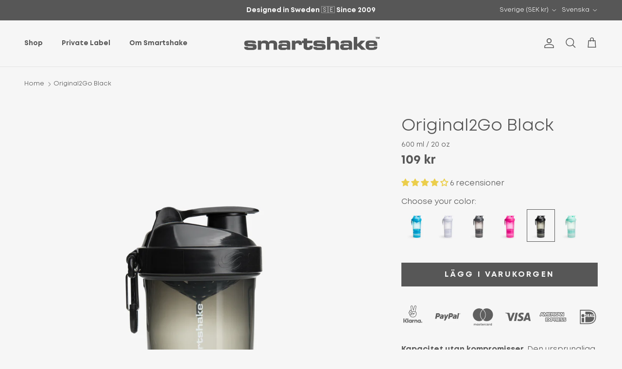

--- FILE ---
content_type: text/html; charset=utf-8
request_url: https://smartshake.com/products/original2go-black
body_size: 118653
content:
<!doctype html>
<html class="no-js" lang="sv" dir="ltr">
<head>
  <!-- Google Consent Mode V2 Consentmo -->
    <!-- Google Consent Mode V2 Advanced Mode integration script for Consentmo GDPR Compliance App -->
    <script id="consentmo-gcmv2-advanced-mode-integration">
      const consentOutOfRegion = {
        analytics: true,
        marketing: true,
        functionality: true,
        adsDataRedaction: false,
        urlPassthrough: false,
      };

      window.dataLayer = window.dataLayer || [];
      function gtag(){dataLayer.push(arguments);}

      gtag('consent', 'default', {
        ad_storage: 'denied',
        ad_personalization: 'denied',
        ad_user_data: 'denied',
        analytics_storage: 'denied',
        functionality_storage: 'denied',
        personalization_storage:'denied',
        security_storage: 'granted',
        wait_for_update: 1500
      });

      document.addEventListener('consentmoSignal_onLoad', function(eventData) {
        const csmLoadSignal = eventData.detail || {isActive:false};
        console.log('LIQUID - consentmoSignal_onLoad event', csmLoadSignal);

        if (!csmLoadSignal.isActive) {
          console.log('LIQUID - isActive false - use consentOutOfRegion');
          gtag('consent', 'update', {
            ad_storage: consentOutOfRegion.marketing ? 'granted' : 'denied',
            ad_personalization: consentOutOfRegion.marketing ? 'granted' : 'denied',
            ad_user_data: consentOutOfRegion.marketing ? 'granted' : 'denied',
            analytics_storage: consentOutOfRegion.analytics ? 'granted' : 'denied',
            functionality_storage: consentOutOfRegion.functionality ? 'granted' : 'denied',
            personalization_storage: consentOutOfRegion.functionality ? 'granted' : 'denied',
            security_storage: 'granted',
          });
          gtag('set', 'ads_data_redaction', consentOutOfRegion.adsDataRedaction);
          gtag('set', 'url_passthrough', consentOutOfRegion.urlPassthrough);
          console.log('LIQUID - dataLayer', window.dataLayer);
        } else {
          console.log('LIQUID - set default-consent and subscribe consentmoSignal for consent-update');
          document.addEventListener('consentmoSignal', function(event) {
            const csmSignal = event.detail;
            const consentState = csmSignal.integration?.gcm?.isEnabled ? csmSignal.integration.gcm.state : csmSignal.state;
            console.log('LIQUID - consentmoSignal event', csmSignal);
            console.log('LIQUID - dataLayer', window.dataLayer);

            gtag('consent', 'update', consentState);
            if (csmSignal.integration?.gcm?.isEnabled) {
              gtag('set', 'ads_data_redaction', csmSignal.integration.gcm.adsDataRedaction);
              gtag('set', 'url_passthrough', csmSignal.integration.gcm.urlPassthrough);
            }
          });
        }
      });
    </script>
  <meta name="google-site-verification" content="LpZ-L8OSAlDf4h9tYC094v5Y5TsgHSGOldS1A0yBOnE" /><meta charset="utf-8">
<meta name="viewport" content="width=device-width,initial-scale=1">
<title>Original2Go Black &ndash; Smartshake</title><link rel="canonical" href="https://smartshake.com/products/original2go-black"><link rel="icon" href="//smartshake.com/cdn/shop/files/favicon-32x32.png?crop=center&height=48&v=1613791247&width=48" type="image/png">
  <link rel="apple-touch-icon" href="//smartshake.com/cdn/shop/files/favicon-32x32.png?crop=center&height=180&v=1613791247&width=180"><meta name="description" content="Kapacitet utan kompromisser. Den ursprungliga Smartshake är designad för gymmet. Med Original2Go får du två avtagbara förvaringsfack som fästs i botten – perfekt för ditt proteinpulver, kosttillskott, nycklar eller snacks.Varför välja Smartshake? ✔ Beprövad kvalitet – Över 25 miljoner nöjda användare världen över.✔ 100"><meta property="og:site_name" content="Smartshake">
<meta property="og:url" content="https://smartshake.com/products/original2go-black">
<meta property="og:title" content="Original2Go Black">
<meta property="og:type" content="product">
<meta property="og:description" content="Kapacitet utan kompromisser. Den ursprungliga Smartshake är designad för gymmet. Med Original2Go får du två avtagbara förvaringsfack som fästs i botten – perfekt för ditt proteinpulver, kosttillskott, nycklar eller snacks.Varför välja Smartshake? ✔ Beprövad kvalitet – Över 25 miljoner nöjda användare världen över.✔ 100"><meta property="og:image" content="http://smartshake.com/cdn/shop/products/Original2GoBlack.jpg?crop=center&height=1200&v=1601941710&width=1200">
  <meta property="og:image:secure_url" content="https://smartshake.com/cdn/shop/products/Original2GoBlack.jpg?crop=center&height=1200&v=1601941710&width=1200">
  <meta property="og:image:width" content="2048">
  <meta property="og:image:height" content="2560"><meta property="og:price:amount" content="109">
  <meta property="og:price:currency" content="SEK"><meta name="twitter:card" content="summary_large_image">
<meta name="twitter:title" content="Original2Go Black">
<meta name="twitter:description" content="Kapacitet utan kompromisser. Den ursprungliga Smartshake är designad för gymmet. Med Original2Go får du två avtagbara förvaringsfack som fästs i botten – perfekt för ditt proteinpulver, kosttillskott, nycklar eller snacks.Varför välja Smartshake? ✔ Beprövad kvalitet – Över 25 miljoner nöjda användare världen över.✔ 100">
<style>@font-face {
  font-family: Poppins;
  font-weight: 400;
  font-style: normal;
  font-display: fallback;
  src: url("//smartshake.com/cdn/fonts/poppins/poppins_n4.0ba78fa5af9b0e1a374041b3ceaadf0a43b41362.woff2") format("woff2"),
       url("//smartshake.com/cdn/fonts/poppins/poppins_n4.214741a72ff2596839fc9760ee7a770386cf16ca.woff") format("woff");
}
@font-face {
  font-family: Poppins;
  font-weight: 700;
  font-style: normal;
  font-display: fallback;
  src: url("//smartshake.com/cdn/fonts/poppins/poppins_n7.56758dcf284489feb014a026f3727f2f20a54626.woff2") format("woff2"),
       url("//smartshake.com/cdn/fonts/poppins/poppins_n7.f34f55d9b3d3205d2cd6f64955ff4b36f0cfd8da.woff") format("woff");
}
@font-face {
  font-family: Poppins;
  font-weight: 500;
  font-style: normal;
  font-display: fallback;
  src: url("//smartshake.com/cdn/fonts/poppins/poppins_n5.ad5b4b72b59a00358afc706450c864c3c8323842.woff2") format("woff2"),
       url("//smartshake.com/cdn/fonts/poppins/poppins_n5.33757fdf985af2d24b32fcd84c9a09224d4b2c39.woff") format("woff");
}
@font-face {
  font-family: Poppins;
  font-weight: 400;
  font-style: italic;
  font-display: fallback;
  src: url("//smartshake.com/cdn/fonts/poppins/poppins_i4.846ad1e22474f856bd6b81ba4585a60799a9f5d2.woff2") format("woff2"),
       url("//smartshake.com/cdn/fonts/poppins/poppins_i4.56b43284e8b52fc64c1fd271f289a39e8477e9ec.woff") format("woff");
}
@font-face {
  font-family: Poppins;
  font-weight: 700;
  font-style: italic;
  font-display: fallback;
  src: url("//smartshake.com/cdn/fonts/poppins/poppins_i7.42fd71da11e9d101e1e6c7932199f925f9eea42d.woff2") format("woff2"),
       url("//smartshake.com/cdn/fonts/poppins/poppins_i7.ec8499dbd7616004e21155106d13837fff4cf556.woff") format("woff");
}
@font-face {
  font-family: Poppins;
  font-weight: 400;
  font-style: normal;
  font-display: fallback;
  src: url("//smartshake.com/cdn/fonts/poppins/poppins_n4.0ba78fa5af9b0e1a374041b3ceaadf0a43b41362.woff2") format("woff2"),
       url("//smartshake.com/cdn/fonts/poppins/poppins_n4.214741a72ff2596839fc9760ee7a770386cf16ca.woff") format("woff");
}
@font-face {
  font-family: Poppins;
  font-weight: 400;
  font-style: normal;
  font-display: fallback;
  src: url("//smartshake.com/cdn/fonts/poppins/poppins_n4.0ba78fa5af9b0e1a374041b3ceaadf0a43b41362.woff2") format("woff2"),
       url("//smartshake.com/cdn/fonts/poppins/poppins_n4.214741a72ff2596839fc9760ee7a770386cf16ca.woff") format("woff");
}
@font-face {
  font-family: Poppins;
  font-weight: 400;
  font-style: normal;
  font-display: fallback;
  src: url("//smartshake.com/cdn/fonts/poppins/poppins_n4.0ba78fa5af9b0e1a374041b3ceaadf0a43b41362.woff2") format("woff2"),
       url("//smartshake.com/cdn/fonts/poppins/poppins_n4.214741a72ff2596839fc9760ee7a770386cf16ca.woff") format("woff");
}
@font-face {
  font-family: Poppins;
  font-weight: 600;
  font-style: normal;
  font-display: fallback;
  src: url("//smartshake.com/cdn/fonts/poppins/poppins_n6.aa29d4918bc243723d56b59572e18228ed0786f6.woff2") format("woff2"),
       url("//smartshake.com/cdn/fonts/poppins/poppins_n6.5f815d845fe073750885d5b7e619ee00e8111208.woff") format("woff");
}
:root {
  --page-container-width:          1580px;
  --reading-container-width:       720px;
  --divider-opacity:               0.14;
  --gutter-large:                  30px;
  --gutter-desktop:                20px;
  --gutter-mobile:                 16px;
  --section-padding:               50px;
  --larger-section-padding:        80px;
  --larger-section-padding-mobile: 60px;
  --largest-section-padding:       110px;
  --aos-animate-duration:          0.6s;

  --base-font-family:              Poppins, sans-serif;
  --base-font-weight:              400;
  --base-font-style:               normal;
  --heading-font-family:           Poppins, sans-serif;
  --heading-font-weight:           400;
  --heading-font-style:            normal;
  --heading-font-letter-spacing:   normal;
  --logo-font-family:              Poppins, sans-serif;
  --logo-font-weight:              400;
  --logo-font-style:               normal;
  --nav-font-family:               Poppins, sans-serif;
  --nav-font-weight:               400;
  --nav-font-style:                normal;

  --base-text-size:16px;
  --base-line-height:              1.6;
  --input-text-size:16px;
  --smaller-text-size-1:13px;
  --smaller-text-size-2:14px;
  --smaller-text-size-3:13px;
  --smaller-text-size-4:12px;
  --larger-text-size:35px;
  --super-large-text-size:61px;
  --super-large-mobile-text-size:28px;
  --larger-mobile-text-size:28px;
  --logo-text-size:24px;--btn-letter-spacing: normal;
    --btn-text-transform: none;
    --button-text-size: 16px;
    --quickbuy-button-text-size: 14px;
    --small-feature-link-font-size: 1em;
    --input-btn-padding-top: 13px;
    --input-btn-padding-bottom: 13px;--heading-text-transform:none;
  --nav-text-size:                      14px;
  --mobile-menu-font-weight:            inherit;

  --body-bg-color:                      246 246 246;
  --bg-color:                           246 246 246;
  --body-text-color:                    87 87 87;
  --text-color:                         87 87 87;

  --header-text-col:                    #575757;--header-text-hover-col:             var(--main-nav-link-hover-col);--header-bg-col:                     #f6f6f6;
  --heading-color:                     87 87 87;
  --body-heading-color:                87 87 87;
  --heading-divider-col:               #e2e2e2;

  --logo-col:                          #171717;
  --main-nav-bg:                       #f6f6f6;
  --main-nav-link-col:                 #575757;
  --main-nav-link-hover-col:           #171717;
  --main-nav-link-featured-col:        #df5641;

  --link-color:                        23 23 23;
  --body-link-color:                   23 23 23;

  --btn-bg-color:                        87 87 87;
  --btn-bg-hover-color:                  23 23 23;
  --btn-border-color:                    87 87 87;
  --btn-border-hover-color:              23 23 23;
  --btn-text-color:                      246 246 246;
  --btn-text-hover-color:                246 246 246;--btn-alt-bg-color:                    246 246 246;
  --btn-alt-text-color:                  87 87 87;
  --btn-alt-border-color:                87 87 87;
  --btn-alt-border-hover-color:          87 87 87;--btn-ter-bg-color:                    226 226 226;
  --btn-ter-text-color:                  36 36 36;
  --btn-ter-bg-hover-color:              87 87 87;
  --btn-ter-text-hover-color:            246 246 246;--btn-border-radius: 0;
    --btn-inspired-border-radius: 0;--color-scheme-default:                             #f6f6f6;
  --color-scheme-default-color:                       246 246 246;
  --color-scheme-default-text-color:                  87 87 87;
  --color-scheme-default-head-color:                  87 87 87;
  --color-scheme-default-link-color:                  23 23 23;
  --color-scheme-default-btn-text-color:              246 246 246;
  --color-scheme-default-btn-text-hover-color:        246 246 246;
  --color-scheme-default-btn-bg-color:                87 87 87;
  --color-scheme-default-btn-bg-hover-color:          23 23 23;
  --color-scheme-default-btn-border-color:            87 87 87;
  --color-scheme-default-btn-border-hover-color:      23 23 23;
  --color-scheme-default-btn-alt-text-color:          87 87 87;
  --color-scheme-default-btn-alt-bg-color:            246 246 246;
  --color-scheme-default-btn-alt-border-color:        87 87 87;
  --color-scheme-default-btn-alt-border-hover-color:  87 87 87;

  --color-scheme-1:                             #f6f6f6;
  --color-scheme-1-color:                       246 246 246;
  --color-scheme-1-text-color:                  87 87 87;
  --color-scheme-1-head-color:                  87 87 87;
  --color-scheme-1-link-color:                  0 125 199;
  --color-scheme-1-btn-text-color:              246 246 246;
  --color-scheme-1-btn-text-hover-color:        246 246 246;
  --color-scheme-1-btn-bg-color:                87 87 87;
  --color-scheme-1-btn-bg-hover-color:          23 23 23;
  --color-scheme-1-btn-border-color:            87 87 87;
  --color-scheme-1-btn-border-hover-color:      23 23 23;
  --color-scheme-1-btn-alt-text-color:          35 35 35;
  --color-scheme-1-btn-alt-bg-color:            246 246 246;
  --color-scheme-1-btn-alt-border-color:        35 35 35;
  --color-scheme-1-btn-alt-border-hover-color:  35 35 35;

  --color-scheme-2:                             linear-gradient(269deg, rgba(252, 169, 53, 1) 5%, rgba(252, 188, 53, 1) 47%, rgba(255, 198, 54, 1) 100%);
  --color-scheme-2-color:                       87 87 87;
  --color-scheme-2-text-color:                  246 246 246;
  --color-scheme-2-head-color:                  246 246 246;
  --color-scheme-2-link-color:                  246 246 246;
  --color-scheme-2-btn-text-color:              23 23 23;
  --color-scheme-2-btn-text-hover-color:        23 23 23;
  --color-scheme-2-btn-bg-color:                246 246 246;
  --color-scheme-2-btn-bg-hover-color:          226 226 226;
  --color-scheme-2-btn-border-color:            246 246 246;
  --color-scheme-2-btn-border-hover-color:      226 226 226;
  --color-scheme-2-btn-alt-text-color:          23 23 23;
  --color-scheme-2-btn-alt-bg-color:            246 246 246;
  --color-scheme-2-btn-alt-border-color:        23 23 23;
  --color-scheme-2-btn-alt-border-hover-color:  23 23 23;

  /* Shop Pay payment terms */
  --payment-terms-background-color:    #f6f6f6;--quickbuy-bg: 246 246 246;--body-input-background-color:       rgb(var(--body-bg-color));
  --input-background-color:            rgb(var(--body-bg-color));
  --body-input-text-color:             var(--body-text-color);
  --input-text-color:                  var(--body-text-color);
  --body-input-border-color:           rgb(206, 206, 206);
  --input-border-color:                rgb(206, 206, 206);
  --input-border-color-hover:          rgb(159, 159, 159);
  --input-border-color-active:         rgb(87, 87, 87);

  --swatch-cross-svg:                  url("data:image/svg+xml,%3Csvg xmlns='http://www.w3.org/2000/svg' width='240' height='240' viewBox='0 0 24 24' fill='none' stroke='rgb(206, 206, 206)' stroke-width='0.09' preserveAspectRatio='none' %3E%3Cline x1='24' y1='0' x2='0' y2='24'%3E%3C/line%3E%3C/svg%3E");
  --swatch-cross-hover:                url("data:image/svg+xml,%3Csvg xmlns='http://www.w3.org/2000/svg' width='240' height='240' viewBox='0 0 24 24' fill='none' stroke='rgb(159, 159, 159)' stroke-width='0.09' preserveAspectRatio='none' %3E%3Cline x1='24' y1='0' x2='0' y2='24'%3E%3C/line%3E%3C/svg%3E");
  --swatch-cross-active:               url("data:image/svg+xml,%3Csvg xmlns='http://www.w3.org/2000/svg' width='240' height='240' viewBox='0 0 24 24' fill='none' stroke='rgb(87, 87, 87)' stroke-width='0.09' preserveAspectRatio='none' %3E%3Cline x1='24' y1='0' x2='0' y2='24'%3E%3C/line%3E%3C/svg%3E");

  --footer-divider-col:                #969696;
  --footer-text-col:                   246 246 246;
  --footer-heading-col:                246 246 246;
  --footer-bg-col:                     87 87 87;--product-label-overlay-justify: flex-start;--product-label-overlay-align: flex-end;--product-label-overlay-reduction-text:   #ffffff;
  --product-label-overlay-reduction-bg:     #b33323;
  --product-label-overlay-reduction-text-weight: 600;
  --product-label-overlay-stock-text:       #ffffff;
  --product-label-overlay-stock-bg:         #4c4c4b;
  --product-label-overlay-new-text:         #808284;
  --product-label-overlay-new-bg:           #ffffff;
  --product-label-overlay-meta-text:        #171717;
  --product-label-overlay-meta-bg:          #66ff65;
  --product-label-sale-text:                #df5641;
  --product-label-sold-text:                #575757;
  --product-label-preorder-text:            #60a57e;

  --product-block-crop-align:               center;

  
  --product-block-price-align:              center;
  --product-block-price-item-margin-start:  .25rem;
  --product-block-price-item-margin-end:    .25rem;
  

  

  --collection-block-image-position:   center center;

  --swatch-picker-image-size:          70px;
  --swatch-crop-align:                 center center;

  --image-overlay-text-color:          246 246 246;--image-overlay-bg:                  rgba(23, 23, 23, 0.0);
  --image-overlay-shadow-start:        rgb(0 0 0 / 0.3);
  --image-overlay-box-opacity:         1.0;--product-inventory-ok-box-color:            #f2faf0;
  --product-inventory-ok-text-color:           #108043;
  --product-inventory-ok-icon-box-fill-color:  #fff;
  --product-inventory-low-box-color:           #fcf1cd;
  --product-inventory-low-text-color:          #dd9a1a;
  --product-inventory-low-icon-box-fill-color: #fff;
  --product-inventory-low-text-color-channels: 16, 128, 67;
  --product-inventory-ok-text-color-channels:  221, 154, 26;

  --rating-star-color: 246 165 41;--overlay-align-left: start;
    --overlay-align-right: end;}html[dir=rtl] {
  --overlay-right-text-m-left: 0;
  --overlay-right-text-m-right: auto;
  --overlay-left-shadow-left-left: 15%;
  --overlay-left-shadow-left-right: -50%;
  --overlay-left-shadow-right-left: -85%;
  --overlay-left-shadow-right-right: 0;
}.image-overlay--bg-box .text-overlay .text-overlay__text {
    --image-overlay-box-bg: 246 246 246;
    --heading-color: var(--body-heading-color);
    --text-color: var(--body-text-color);
    --link-color: var(--body-link-color);
  }::selection {
    background: rgb(var(--body-heading-color));
    color: rgb(var(--body-bg-color));
  }
  ::-moz-selection {
    background: rgb(var(--body-heading-color));
    color: rgb(var(--body-bg-color));
  }.use-color-scheme--default {
  --product-label-sale-text:           #df5641;
  --product-label-sold-text:           #575757;
  --product-label-preorder-text:       #60a57e;
  --input-background-color:            rgb(var(--body-bg-color));
  --input-text-color:                  var(--body-input-text-color);
  --input-border-color:                rgb(206, 206, 206);
  --input-border-color-hover:          rgb(159, 159, 159);
  --input-border-color-active:         rgb(87, 87, 87);
}</style>

 <link rel="apple-touch-icon" sizes="76x76" href="https://cdn.shopify.com/s/files/1/0484/7091/7273/files/apple-touch-icon-76x76.png?v=1661850791" />
  
  <link rel="apple-touch-icon" sizes="120x120" href="https://cdn.shopify.com/s/files/1/0484/7091/7273/files/apple-touch-icon-120x120.png?v=1661850791" />

  <link rel="apple-touch-icon" sizes="152x152" href="https://cdn.shopify.com/s/files/1/0484/7091/7273/files/apple-touch-icon-152x152.png?v=1661850791" />
  
  <link rel="apple-touch-icon" sizes="180x180" href="https://cdn.shopify.com/s/files/1/0484/7091/7273/files/apple-touch-icon-180x180.png?v=1661850791" />

       <script type="text/javascript" src="https://cdnjs.cloudflare.com/ajax/libs/jquery/3.5.1/jquery.min.js"></script>
    <script>
   $(document).ready(function(){
            $("body").find('h1.product_name,h1,span.title,h3,.grid-product__title, .mini-cart__item__title a,h3.regular_text,.product-block__title').each(function(index,elm){
                $(elm).html(
                    $(elm)
                        .html()
                       .replaceAll(/(Bohtal|Ultimate|Lunch Tote|Meal Prep|Ice Pack|Eco|Gym|Revive|Run|Lite|Reforce|Slim|Original2Go|ONE|Whey2Go|gone offroad|Pill Box|Become a Reseller|Shaker|Customer Support|FAQ|Privacy notice|Food Storage|Rock Band|Insulated|Accessories|Shopping Cart|Terms &amp; Conditions)/gi,'<span style="font-family:MontBold;">$1</span>')
                );
            });
        });
    </script>

  <link href="//smartshake.com/cdn/shop/t/47/assets/main.css?v=172312757779536793001752733753" rel="stylesheet" type="text/css" media="all" />
  <link href="//smartshake.com/cdn/shop/t/47/assets/custom.css?v=41271032842158650201758718675" rel="stylesheet" type="text/css" media="all" />
<link rel="preload" as="font" href="//smartshake.com/cdn/fonts/poppins/poppins_n4.0ba78fa5af9b0e1a374041b3ceaadf0a43b41362.woff2" type="font/woff2" crossorigin><link rel="preload" as="font" href="//smartshake.com/cdn/fonts/poppins/poppins_n4.0ba78fa5af9b0e1a374041b3ceaadf0a43b41362.woff2" type="font/woff2" crossorigin><script src="https://www.google.com/recaptcha/api.js" async defer></script>
  <script>
    document.documentElement.className = document.documentElement.className.replace('no-js', 'js');

    window.theme = {
      info: {
        name: 'Symmetry',
        version: '8.0.0'
      },
      device: {
        hasTouch: window.matchMedia('(any-pointer: coarse)').matches,
        hasHover: window.matchMedia('(hover: hover)').matches
      },
      mediaQueries: {
        md: '(min-width: 768px)',
        productMediaCarouselBreak: '(min-width: 1041px)'
      },
      routes: {
        base: 'https://smartshake.com',
        cart: '/cart',
        cartAdd: '/cart/add.js',
        cartUpdate: '/cart/update.js',
        predictiveSearch: '/search/suggest'
      },
      strings: {
        cartTermsConfirmation: "You must agree to the terms and conditions before continuing.",
        cartItemsQuantityError: "You can only add [QUANTITY] of this item to your cart.",
        generalSearchViewAll: "View all search results",
        noStock: "Sold out",
        noVariant: "Unavailable",
        productsProductChooseA: "Choose a",
        generalSearchPages: "Pages",
        generalSearchNoResultsWithoutTerms: "Sorry, we couldnʼt find any results",
        shippingCalculator: {
          singleRate: "There is one shipping rate for this destination:",
          multipleRates: "There are multiple shipping rates for this destination:",
          noRates: "We do not ship to this destination."
        },
        regularPrice: "Regular price",
        salePrice: "Sale price"
      },
      settings: {
        moneyWithCurrencyFormat: "\u003cspan class=money\u003e{{amount_no_decimals}} SEK\u003c\/span\u003e",
        cartType: "drawer",
        afterAddToCart: "drawer",
        quickbuyStyle: "button",
        externalLinksNewTab: true,
        internalLinksSmoothScroll: true
      }
    }

    theme.inlineNavigationCheck = function() {
      var pageHeader = document.querySelector('.pageheader'),
          inlineNavContainer = pageHeader.querySelector('.logo-area__left__inner'),
          inlineNav = inlineNavContainer.querySelector('.navigation--left');
      if (inlineNav && getComputedStyle(inlineNav).display != 'none') {
        var inlineMenuCentered = document.querySelector('.pageheader--layout-inline-menu-center'),
            logoContainer = document.querySelector('.logo-area__middle__inner');
        if(inlineMenuCentered) {
          var rightWidth = document.querySelector('.logo-area__right__inner').clientWidth,
              middleWidth = logoContainer.clientWidth,
              logoArea = document.querySelector('.logo-area'),
              computedLogoAreaStyle = getComputedStyle(logoArea),
              logoAreaInnerWidth = logoArea.clientWidth - Math.ceil(parseFloat(computedLogoAreaStyle.paddingLeft)) - Math.ceil(parseFloat(computedLogoAreaStyle.paddingRight)),
              availableNavWidth = logoAreaInnerWidth - Math.max(rightWidth, middleWidth) * 2 - 40;
          inlineNavContainer.style.maxWidth = availableNavWidth + 'px';
        }

        var firstInlineNavLink = inlineNav.querySelector('.navigation__item:first-child'),
            lastInlineNavLink = inlineNav.querySelector('.navigation__item:last-child');
        if (lastInlineNavLink) {
          var inlineNavWidth = null;
          if(document.querySelector('html[dir=rtl]')) {
            inlineNavWidth = firstInlineNavLink.offsetLeft - lastInlineNavLink.offsetLeft + firstInlineNavLink.offsetWidth;
          } else {
            inlineNavWidth = lastInlineNavLink.offsetLeft - firstInlineNavLink.offsetLeft + lastInlineNavLink.offsetWidth;
          }
          if (inlineNavContainer.offsetWidth >= inlineNavWidth) {
            pageHeader.classList.add('pageheader--layout-inline-permitted');
            var tallLogo = logoContainer.clientHeight > lastInlineNavLink.clientHeight + 20;
            if (tallLogo) {
              inlineNav.classList.add('navigation--tight-underline');
            } else {
              inlineNav.classList.remove('navigation--tight-underline');
            }
          } else {
            pageHeader.classList.remove('pageheader--layout-inline-permitted');
          }
        }
      }
    };

    theme.setInitialHeaderHeightProperty = () => {
      const section = document.querySelector('.section-header');
      if (section) {
        document.documentElement.style.setProperty('--theme-header-height', Math.ceil(section.clientHeight) + 'px');
      }
    };
  </script>

  <script src="//smartshake.com/cdn/shop/t/47/assets/main.js?v=150891663519462644191752733753" defer></script>
    <script src="//smartshake.com/cdn/shop/t/47/assets/animate-on-scroll.js?v=15249566486942820451752733752" defer></script>
    <link href="//smartshake.com/cdn/shop/t/47/assets/animate-on-scroll.css?v=135962721104954213331752733752" rel="stylesheet" type="text/css" media="all" />
  

  <script>window.performance && window.performance.mark && window.performance.mark('shopify.content_for_header.start');</script><meta id="shopify-digital-wallet" name="shopify-digital-wallet" content="/48470917273/digital_wallets/dialog">
<meta name="shopify-checkout-api-token" content="dff274cb0adacc6230a0e0f610ca70e4">
<meta id="in-context-paypal-metadata" data-shop-id="48470917273" data-venmo-supported="false" data-environment="production" data-locale="en_US" data-paypal-v4="true" data-currency="SEK">
<link rel="alternate" hreflang="x-default" href="https://smartshake.com/products/original2go-black">
<link rel="alternate" hreflang="sv" href="https://smartshake.com/products/original2go-black">
<link rel="alternate" hreflang="en" href="https://smartshake.com/en/products/original2go-black">
<link rel="alternate" hreflang="de-AT" href="https://smartshake.de/products/original2go-black">
<link rel="alternate" hreflang="en-AT" href="https://smartshake.de/en/products/original2go-black">
<link rel="alternate" hreflang="de-DE" href="https://smartshake.de/products/original2go-black">
<link rel="alternate" hreflang="en-DE" href="https://smartshake.de/en/products/original2go-black">
<link rel="alternate" hreflang="fr-FR" href="https://smartshake.com/fr-fr/products/original2go-black">
<link rel="alternate" hreflang="en-FR" href="https://smartshake.com/en-fr/products/original2go-black">
<link rel="alternate" hreflang="en-NO" href="https://smartshake.com/en-no/products/original2go-black">
<link rel="alternate" hreflang="es-ES" href="https://smartshake.com/es-es/products/original2go-black">
<link rel="alternate" hreflang="en-ES" href="https://smartshake.com/en-es/products/original2go-black">
<link rel="alternate" hreflang="en-CA" href="https://smartshake.com/en-ca/products/original2go-black">
<link rel="alternate" hreflang="fr-CA" href="https://smartshake.com/fr-ca/products/original2go-black">
<link rel="alternate" hreflang="en-DK" href="https://smartshake.com/en-dk/products/original2go-black">
<link rel="alternate" hreflang="en-AX" href="https://smartshake.com/en-fi/products/original2go-black">
<link rel="alternate" hreflang="sv-AX" href="https://smartshake.com/sv-fi/products/original2go-black">
<link rel="alternate" hreflang="en-FI" href="https://smartshake.com/en-fi/products/original2go-black">
<link rel="alternate" hreflang="sv-FI" href="https://smartshake.com/sv-fi/products/original2go-black">
<link rel="alternate" hreflang="en-GF" href="https://smartshake.com/en-esp/products/original2go-black">
<link rel="alternate" hreflang="es-GF" href="https://smartshake.com/es-esp/products/original2go-black">
<link rel="alternate" hreflang="en-AR" href="https://smartshake.com/en-esp/products/original2go-black">
<link rel="alternate" hreflang="es-AR" href="https://smartshake.com/es-esp/products/original2go-black">
<link rel="alternate" hreflang="en-BO" href="https://smartshake.com/en-esp/products/original2go-black">
<link rel="alternate" hreflang="es-BO" href="https://smartshake.com/es-esp/products/original2go-black">
<link rel="alternate" hreflang="en-BR" href="https://smartshake.com/en-esp/products/original2go-black">
<link rel="alternate" hreflang="es-BR" href="https://smartshake.com/es-esp/products/original2go-black">
<link rel="alternate" hreflang="en-CL" href="https://smartshake.com/en-esp/products/original2go-black">
<link rel="alternate" hreflang="es-CL" href="https://smartshake.com/es-esp/products/original2go-black">
<link rel="alternate" hreflang="en-CO" href="https://smartshake.com/en-esp/products/original2go-black">
<link rel="alternate" hreflang="es-CO" href="https://smartshake.com/es-esp/products/original2go-black">
<link rel="alternate" hreflang="en-DO" href="https://smartshake.com/en-esp/products/original2go-black">
<link rel="alternate" hreflang="es-DO" href="https://smartshake.com/es-esp/products/original2go-black">
<link rel="alternate" hreflang="en-EC" href="https://smartshake.com/en-esp/products/original2go-black">
<link rel="alternate" hreflang="es-EC" href="https://smartshake.com/es-esp/products/original2go-black">
<link rel="alternate" hreflang="en-FK" href="https://smartshake.com/en-esp/products/original2go-black">
<link rel="alternate" hreflang="es-FK" href="https://smartshake.com/es-esp/products/original2go-black">
<link rel="alternate" hreflang="en-GS" href="https://smartshake.com/en-esp/products/original2go-black">
<link rel="alternate" hreflang="es-GS" href="https://smartshake.com/es-esp/products/original2go-black">
<link rel="alternate" hreflang="en-GT" href="https://smartshake.com/en-esp/products/original2go-black">
<link rel="alternate" hreflang="es-GT" href="https://smartshake.com/es-esp/products/original2go-black">
<link rel="alternate" hreflang="en-GY" href="https://smartshake.com/en-esp/products/original2go-black">
<link rel="alternate" hreflang="es-GY" href="https://smartshake.com/es-esp/products/original2go-black">
<link rel="alternate" hreflang="en-HN" href="https://smartshake.com/en-esp/products/original2go-black">
<link rel="alternate" hreflang="es-HN" href="https://smartshake.com/es-esp/products/original2go-black">
<link rel="alternate" hreflang="en-MX" href="https://smartshake.com/en-esp/products/original2go-black">
<link rel="alternate" hreflang="es-MX" href="https://smartshake.com/es-esp/products/original2go-black">
<link rel="alternate" hreflang="en-PE" href="https://smartshake.com/en-esp/products/original2go-black">
<link rel="alternate" hreflang="es-PE" href="https://smartshake.com/es-esp/products/original2go-black">
<link rel="alternate" hreflang="en-PY" href="https://smartshake.com/en-esp/products/original2go-black">
<link rel="alternate" hreflang="es-PY" href="https://smartshake.com/es-esp/products/original2go-black">
<link rel="alternate" hreflang="en-SR" href="https://smartshake.com/en-esp/products/original2go-black">
<link rel="alternate" hreflang="es-SR" href="https://smartshake.com/es-esp/products/original2go-black">
<link rel="alternate" hreflang="en-SV" href="https://smartshake.com/en-esp/products/original2go-black">
<link rel="alternate" hreflang="es-SV" href="https://smartshake.com/es-esp/products/original2go-black">
<link rel="alternate" hreflang="en-UY" href="https://smartshake.com/en-esp/products/original2go-black">
<link rel="alternate" hreflang="es-UY" href="https://smartshake.com/es-esp/products/original2go-black">
<link rel="alternate" hreflang="en-VE" href="https://smartshake.com/en-esp/products/original2go-black">
<link rel="alternate" hreflang="es-VE" href="https://smartshake.com/es-esp/products/original2go-black">
<link rel="alternate" hreflang="it-IT" href="https://smartshake.com/it-it/products/original2go-black">
<link rel="alternate" hreflang="en-IT" href="https://smartshake.com/en-it/products/original2go-black">
<link rel="alternate" hreflang="en-AD" href="https://smartshake.com/en-eu/products/original2go-black">
<link rel="alternate" hreflang="en-BE" href="https://smartshake.com/en-eu/products/original2go-black">
<link rel="alternate" hreflang="en-CY" href="https://smartshake.com/en-eu/products/original2go-black">
<link rel="alternate" hreflang="en-EE" href="https://smartshake.com/en-eu/products/original2go-black">
<link rel="alternate" hreflang="en-TF" href="https://smartshake.com/en-eu/products/original2go-black">
<link rel="alternate" hreflang="en-GR" href="https://smartshake.com/en-eu/products/original2go-black">
<link rel="alternate" hreflang="en-GP" href="https://smartshake.com/en-eu/products/original2go-black">
<link rel="alternate" hreflang="en-VA" href="https://smartshake.com/en-eu/products/original2go-black">
<link rel="alternate" hreflang="en-IE" href="https://smartshake.com/en-eu/products/original2go-black">
<link rel="alternate" hreflang="en-XK" href="https://smartshake.com/en-eu/products/original2go-black">
<link rel="alternate" hreflang="en-LV" href="https://smartshake.com/en-eu/products/original2go-black">
<link rel="alternate" hreflang="en-LT" href="https://smartshake.com/en-eu/products/original2go-black">
<link rel="alternate" hreflang="en-LU" href="https://smartshake.com/en-eu/products/original2go-black">
<link rel="alternate" hreflang="en-MT" href="https://smartshake.com/en-eu/products/original2go-black">
<link rel="alternate" hreflang="en-MQ" href="https://smartshake.com/en-eu/products/original2go-black">
<link rel="alternate" hreflang="en-YT" href="https://smartshake.com/en-eu/products/original2go-black">
<link rel="alternate" hreflang="en-MC" href="https://smartshake.com/en-eu/products/original2go-black">
<link rel="alternate" hreflang="en-ME" href="https://smartshake.com/en-eu/products/original2go-black">
<link rel="alternate" hreflang="en-PT" href="https://smartshake.com/en-eu/products/original2go-black">
<link rel="alternate" hreflang="en-RE" href="https://smartshake.com/en-eu/products/original2go-black">
<link rel="alternate" hreflang="en-BL" href="https://smartshake.com/en-eu/products/original2go-black">
<link rel="alternate" hreflang="en-MF" href="https://smartshake.com/en-eu/products/original2go-black">
<link rel="alternate" hreflang="en-PM" href="https://smartshake.com/en-eu/products/original2go-black">
<link rel="alternate" hreflang="en-SM" href="https://smartshake.com/en-eu/products/original2go-black">
<link rel="alternate" hreflang="en-SK" href="https://smartshake.com/en-eu/products/original2go-black">
<link rel="alternate" hreflang="en-SI" href="https://smartshake.com/en-eu/products/original2go-black">
<link rel="alternate" hreflang="en-BG" href="https://smartshake.com/en-eu/products/original2go-black">
<link rel="alternate" hreflang="en-HR" href="https://smartshake.com/en-eu/products/original2go-black">
<link rel="alternate" hreflang="en-CZ" href="https://smartshake.com/en-eu/products/original2go-black">
<link rel="alternate" hreflang="en-FO" href="https://smartshake.com/en-eu/products/original2go-black">
<link rel="alternate" hreflang="en-GI" href="https://smartshake.com/en-eu/products/original2go-black">
<link rel="alternate" hreflang="en-GL" href="https://smartshake.com/en-eu/products/original2go-black">
<link rel="alternate" hreflang="en-GG" href="https://smartshake.com/en-eu/products/original2go-black">
<link rel="alternate" hreflang="en-HU" href="https://smartshake.com/en-eu/products/original2go-black">
<link rel="alternate" hreflang="en-JE" href="https://smartshake.com/en-eu/products/original2go-black">
<link rel="alternate" hreflang="en-PL" href="https://smartshake.com/en-eu/products/original2go-black">
<link rel="alternate" hreflang="en-RO" href="https://smartshake.com/en-eu/products/original2go-black">
<link rel="alternate" hreflang="en-AC" href="https://smartshake.com/en-en/products/original2go-black">
<link rel="alternate" hreflang="en-AE" href="https://smartshake.com/en-en/products/original2go-black">
<link rel="alternate" hreflang="en-AF" href="https://smartshake.com/en-en/products/original2go-black">
<link rel="alternate" hreflang="en-AG" href="https://smartshake.com/en-en/products/original2go-black">
<link rel="alternate" hreflang="en-AI" href="https://smartshake.com/en-en/products/original2go-black">
<link rel="alternate" hreflang="en-AL" href="https://smartshake.com/en-en/products/original2go-black">
<link rel="alternate" hreflang="en-AM" href="https://smartshake.com/en-en/products/original2go-black">
<link rel="alternate" hreflang="en-AO" href="https://smartshake.com/en-en/products/original2go-black">
<link rel="alternate" hreflang="en-AU" href="https://smartshake.com/en-en/products/original2go-black">
<link rel="alternate" hreflang="en-AW" href="https://smartshake.com/en-en/products/original2go-black">
<link rel="alternate" hreflang="en-AZ" href="https://smartshake.com/en-en/products/original2go-black">
<link rel="alternate" hreflang="en-BA" href="https://smartshake.com/en-en/products/original2go-black">
<link rel="alternate" hreflang="en-BB" href="https://smartshake.com/en-en/products/original2go-black">
<link rel="alternate" hreflang="en-BD" href="https://smartshake.com/en-en/products/original2go-black">
<link rel="alternate" hreflang="en-BF" href="https://smartshake.com/en-en/products/original2go-black">
<link rel="alternate" hreflang="en-BH" href="https://smartshake.com/en-en/products/original2go-black">
<link rel="alternate" hreflang="en-BI" href="https://smartshake.com/en-en/products/original2go-black">
<link rel="alternate" hreflang="en-BJ" href="https://smartshake.com/en-en/products/original2go-black">
<link rel="alternate" hreflang="en-BM" href="https://smartshake.com/en-en/products/original2go-black">
<link rel="alternate" hreflang="en-BN" href="https://smartshake.com/en-en/products/original2go-black">
<link rel="alternate" hreflang="en-BQ" href="https://smartshake.com/en-en/products/original2go-black">
<link rel="alternate" hreflang="en-BS" href="https://smartshake.com/en-en/products/original2go-black">
<link rel="alternate" hreflang="en-BT" href="https://smartshake.com/en-en/products/original2go-black">
<link rel="alternate" hreflang="en-BW" href="https://smartshake.com/en-en/products/original2go-black">
<link rel="alternate" hreflang="en-BY" href="https://smartshake.com/en-en/products/original2go-black">
<link rel="alternate" hreflang="en-BZ" href="https://smartshake.com/en-en/products/original2go-black">
<link rel="alternate" hreflang="en-CC" href="https://smartshake.com/en-en/products/original2go-black">
<link rel="alternate" hreflang="en-CD" href="https://smartshake.com/en-en/products/original2go-black">
<link rel="alternate" hreflang="en-CF" href="https://smartshake.com/en-en/products/original2go-black">
<link rel="alternate" hreflang="en-CG" href="https://smartshake.com/en-en/products/original2go-black">
<link rel="alternate" hreflang="en-CH" href="https://smartshake.com/en-en/products/original2go-black">
<link rel="alternate" hreflang="en-CI" href="https://smartshake.com/en-en/products/original2go-black">
<link rel="alternate" hreflang="en-CK" href="https://smartshake.com/en-en/products/original2go-black">
<link rel="alternate" hreflang="en-CM" href="https://smartshake.com/en-en/products/original2go-black">
<link rel="alternate" hreflang="en-CN" href="https://smartshake.com/en-en/products/original2go-black">
<link rel="alternate" hreflang="en-CR" href="https://smartshake.com/en-en/products/original2go-black">
<link rel="alternate" hreflang="en-CV" href="https://smartshake.com/en-en/products/original2go-black">
<link rel="alternate" hreflang="en-CW" href="https://smartshake.com/en-en/products/original2go-black">
<link rel="alternate" hreflang="en-CX" href="https://smartshake.com/en-en/products/original2go-black">
<link rel="alternate" hreflang="en-DJ" href="https://smartshake.com/en-en/products/original2go-black">
<link rel="alternate" hreflang="en-DM" href="https://smartshake.com/en-en/products/original2go-black">
<link rel="alternate" hreflang="en-DZ" href="https://smartshake.com/en-en/products/original2go-black">
<link rel="alternate" hreflang="en-EG" href="https://smartshake.com/en-en/products/original2go-black">
<link rel="alternate" hreflang="en-EH" href="https://smartshake.com/en-en/products/original2go-black">
<link rel="alternate" hreflang="en-ER" href="https://smartshake.com/en-en/products/original2go-black">
<link rel="alternate" hreflang="en-ET" href="https://smartshake.com/en-en/products/original2go-black">
<link rel="alternate" hreflang="en-FJ" href="https://smartshake.com/en-en/products/original2go-black">
<link rel="alternate" hreflang="en-GA" href="https://smartshake.com/en-en/products/original2go-black">
<link rel="alternate" hreflang="en-GD" href="https://smartshake.com/en-en/products/original2go-black">
<link rel="alternate" hreflang="en-GE" href="https://smartshake.com/en-en/products/original2go-black">
<link rel="alternate" hreflang="en-GH" href="https://smartshake.com/en-en/products/original2go-black">
<link rel="alternate" hreflang="en-GM" href="https://smartshake.com/en-en/products/original2go-black">
<link rel="alternate" hreflang="en-GN" href="https://smartshake.com/en-en/products/original2go-black">
<link rel="alternate" hreflang="en-GQ" href="https://smartshake.com/en-en/products/original2go-black">
<link rel="alternate" hreflang="en-GW" href="https://smartshake.com/en-en/products/original2go-black">
<link rel="alternate" hreflang="en-HK" href="https://smartshake.com/en-en/products/original2go-black">
<link rel="alternate" hreflang="en-HT" href="https://smartshake.com/en-en/products/original2go-black">
<link rel="alternate" hreflang="en-ID" href="https://smartshake.com/en-en/products/original2go-black">
<link rel="alternate" hreflang="en-IL" href="https://smartshake.com/en-en/products/original2go-black">
<link rel="alternate" hreflang="en-IM" href="https://smartshake.com/en-en/products/original2go-black">
<link rel="alternate" hreflang="en-IN" href="https://smartshake.com/en-en/products/original2go-black">
<link rel="alternate" hreflang="en-IO" href="https://smartshake.com/en-en/products/original2go-black">
<link rel="alternate" hreflang="en-IQ" href="https://smartshake.com/en-en/products/original2go-black">
<link rel="alternate" hreflang="en-IS" href="https://smartshake.com/en-en/products/original2go-black">
<link rel="alternate" hreflang="en-JM" href="https://smartshake.com/en-en/products/original2go-black">
<link rel="alternate" hreflang="en-JO" href="https://smartshake.com/en-en/products/original2go-black">
<link rel="alternate" hreflang="en-JP" href="https://smartshake.com/en-en/products/original2go-black">
<link rel="alternate" hreflang="en-KE" href="https://smartshake.com/en-en/products/original2go-black">
<link rel="alternate" hreflang="en-KG" href="https://smartshake.com/en-en/products/original2go-black">
<link rel="alternate" hreflang="en-KH" href="https://smartshake.com/en-en/products/original2go-black">
<link rel="alternate" hreflang="en-KI" href="https://smartshake.com/en-en/products/original2go-black">
<link rel="alternate" hreflang="en-KM" href="https://smartshake.com/en-en/products/original2go-black">
<link rel="alternate" hreflang="en-KN" href="https://smartshake.com/en-en/products/original2go-black">
<link rel="alternate" hreflang="en-KR" href="https://smartshake.com/en-en/products/original2go-black">
<link rel="alternate" hreflang="en-KW" href="https://smartshake.com/en-en/products/original2go-black">
<link rel="alternate" hreflang="en-KY" href="https://smartshake.com/en-en/products/original2go-black">
<link rel="alternate" hreflang="en-KZ" href="https://smartshake.com/en-en/products/original2go-black">
<link rel="alternate" hreflang="en-LA" href="https://smartshake.com/en-en/products/original2go-black">
<link rel="alternate" hreflang="en-LB" href="https://smartshake.com/en-en/products/original2go-black">
<link rel="alternate" hreflang="en-LC" href="https://smartshake.com/en-en/products/original2go-black">
<link rel="alternate" hreflang="en-LI" href="https://smartshake.com/en-en/products/original2go-black">
<link rel="alternate" hreflang="en-LK" href="https://smartshake.com/en-en/products/original2go-black">
<link rel="alternate" hreflang="en-LR" href="https://smartshake.com/en-en/products/original2go-black">
<link rel="alternate" hreflang="en-LS" href="https://smartshake.com/en-en/products/original2go-black">
<link rel="alternate" hreflang="en-LY" href="https://smartshake.com/en-en/products/original2go-black">
<link rel="alternate" hreflang="en-MA" href="https://smartshake.com/en-en/products/original2go-black">
<link rel="alternate" hreflang="en-MD" href="https://smartshake.com/en-en/products/original2go-black">
<link rel="alternate" hreflang="en-MG" href="https://smartshake.com/en-en/products/original2go-black">
<link rel="alternate" hreflang="en-MK" href="https://smartshake.com/en-en/products/original2go-black">
<link rel="alternate" hreflang="en-ML" href="https://smartshake.com/en-en/products/original2go-black">
<link rel="alternate" hreflang="en-MM" href="https://smartshake.com/en-en/products/original2go-black">
<link rel="alternate" hreflang="en-MN" href="https://smartshake.com/en-en/products/original2go-black">
<link rel="alternate" hreflang="en-MO" href="https://smartshake.com/en-en/products/original2go-black">
<link rel="alternate" hreflang="en-MR" href="https://smartshake.com/en-en/products/original2go-black">
<link rel="alternate" hreflang="en-MS" href="https://smartshake.com/en-en/products/original2go-black">
<link rel="alternate" hreflang="en-MU" href="https://smartshake.com/en-en/products/original2go-black">
<link rel="alternate" hreflang="en-MV" href="https://smartshake.com/en-en/products/original2go-black">
<link rel="alternate" hreflang="en-MW" href="https://smartshake.com/en-en/products/original2go-black">
<link rel="alternate" hreflang="en-MY" href="https://smartshake.com/en-en/products/original2go-black">
<link rel="alternate" hreflang="en-MZ" href="https://smartshake.com/en-en/products/original2go-black">
<link rel="alternate" hreflang="en-NA" href="https://smartshake.com/en-en/products/original2go-black">
<link rel="alternate" hreflang="en-NC" href="https://smartshake.com/en-en/products/original2go-black">
<link rel="alternate" hreflang="en-NE" href="https://smartshake.com/en-en/products/original2go-black">
<link rel="alternate" hreflang="en-NF" href="https://smartshake.com/en-en/products/original2go-black">
<link rel="alternate" hreflang="en-NG" href="https://smartshake.com/en-en/products/original2go-black">
<link rel="alternate" hreflang="en-NI" href="https://smartshake.com/en-en/products/original2go-black">
<link rel="alternate" hreflang="en-NP" href="https://smartshake.com/en-en/products/original2go-black">
<link rel="alternate" hreflang="en-NR" href="https://smartshake.com/en-en/products/original2go-black">
<link rel="alternate" hreflang="en-NU" href="https://smartshake.com/en-en/products/original2go-black">
<link rel="alternate" hreflang="en-NZ" href="https://smartshake.com/en-en/products/original2go-black">
<link rel="alternate" hreflang="en-OM" href="https://smartshake.com/en-en/products/original2go-black">
<link rel="alternate" hreflang="en-PA" href="https://smartshake.com/en-en/products/original2go-black">
<link rel="alternate" hreflang="en-PF" href="https://smartshake.com/en-en/products/original2go-black">
<link rel="alternate" hreflang="en-PG" href="https://smartshake.com/en-en/products/original2go-black">
<link rel="alternate" hreflang="en-PH" href="https://smartshake.com/en-en/products/original2go-black">
<link rel="alternate" hreflang="en-PK" href="https://smartshake.com/en-en/products/original2go-black">
<link rel="alternate" hreflang="en-PN" href="https://smartshake.com/en-en/products/original2go-black">
<link rel="alternate" hreflang="en-PS" href="https://smartshake.com/en-en/products/original2go-black">
<link rel="alternate" hreflang="en-QA" href="https://smartshake.com/en-en/products/original2go-black">
<link rel="alternate" hreflang="en-RS" href="https://smartshake.com/en-en/products/original2go-black">
<link rel="alternate" hreflang="en-RU" href="https://smartshake.com/en-en/products/original2go-black">
<link rel="alternate" hreflang="en-RW" href="https://smartshake.com/en-en/products/original2go-black">
<link rel="alternate" hreflang="en-SA" href="https://smartshake.com/en-en/products/original2go-black">
<link rel="alternate" hreflang="en-SB" href="https://smartshake.com/en-en/products/original2go-black">
<link rel="alternate" hreflang="en-SC" href="https://smartshake.com/en-en/products/original2go-black">
<link rel="alternate" hreflang="en-SD" href="https://smartshake.com/en-en/products/original2go-black">
<link rel="alternate" hreflang="en-SG" href="https://smartshake.com/en-en/products/original2go-black">
<link rel="alternate" hreflang="en-SH" href="https://smartshake.com/en-en/products/original2go-black">
<link rel="alternate" hreflang="en-SJ" href="https://smartshake.com/en-en/products/original2go-black">
<link rel="alternate" hreflang="en-SL" href="https://smartshake.com/en-en/products/original2go-black">
<link rel="alternate" hreflang="en-SN" href="https://smartshake.com/en-en/products/original2go-black">
<link rel="alternate" hreflang="en-SO" href="https://smartshake.com/en-en/products/original2go-black">
<link rel="alternate" hreflang="en-SS" href="https://smartshake.com/en-en/products/original2go-black">
<link rel="alternate" hreflang="en-ST" href="https://smartshake.com/en-en/products/original2go-black">
<link rel="alternate" hreflang="en-SX" href="https://smartshake.com/en-en/products/original2go-black">
<link rel="alternate" hreflang="en-SZ" href="https://smartshake.com/en-en/products/original2go-black">
<link rel="alternate" hreflang="en-TA" href="https://smartshake.com/en-en/products/original2go-black">
<link rel="alternate" hreflang="en-TC" href="https://smartshake.com/en-en/products/original2go-black">
<link rel="alternate" hreflang="en-TD" href="https://smartshake.com/en-en/products/original2go-black">
<link rel="alternate" hreflang="en-TG" href="https://smartshake.com/en-en/products/original2go-black">
<link rel="alternate" hreflang="en-TH" href="https://smartshake.com/en-en/products/original2go-black">
<link rel="alternate" hreflang="en-TJ" href="https://smartshake.com/en-en/products/original2go-black">
<link rel="alternate" hreflang="en-TK" href="https://smartshake.com/en-en/products/original2go-black">
<link rel="alternate" hreflang="en-TL" href="https://smartshake.com/en-en/products/original2go-black">
<link rel="alternate" hreflang="en-TM" href="https://smartshake.com/en-en/products/original2go-black">
<link rel="alternate" hreflang="en-TN" href="https://smartshake.com/en-en/products/original2go-black">
<link rel="alternate" hreflang="en-TO" href="https://smartshake.com/en-en/products/original2go-black">
<link rel="alternate" hreflang="en-TR" href="https://smartshake.com/en-en/products/original2go-black">
<link rel="alternate" hreflang="en-TT" href="https://smartshake.com/en-en/products/original2go-black">
<link rel="alternate" hreflang="en-TV" href="https://smartshake.com/en-en/products/original2go-black">
<link rel="alternate" hreflang="en-TW" href="https://smartshake.com/en-en/products/original2go-black">
<link rel="alternate" hreflang="en-TZ" href="https://smartshake.com/en-en/products/original2go-black">
<link rel="alternate" hreflang="en-UA" href="https://smartshake.com/en-en/products/original2go-black">
<link rel="alternate" hreflang="en-UG" href="https://smartshake.com/en-en/products/original2go-black">
<link rel="alternate" hreflang="en-UM" href="https://smartshake.com/en-en/products/original2go-black">
<link rel="alternate" hreflang="en-UZ" href="https://smartshake.com/en-en/products/original2go-black">
<link rel="alternate" hreflang="en-VC" href="https://smartshake.com/en-en/products/original2go-black">
<link rel="alternate" hreflang="en-VG" href="https://smartshake.com/en-en/products/original2go-black">
<link rel="alternate" hreflang="en-VN" href="https://smartshake.com/en-en/products/original2go-black">
<link rel="alternate" hreflang="en-VU" href="https://smartshake.com/en-en/products/original2go-black">
<link rel="alternate" hreflang="en-WF" href="https://smartshake.com/en-en/products/original2go-black">
<link rel="alternate" hreflang="en-WS" href="https://smartshake.com/en-en/products/original2go-black">
<link rel="alternate" hreflang="en-YE" href="https://smartshake.com/en-en/products/original2go-black">
<link rel="alternate" hreflang="en-ZA" href="https://smartshake.com/en-en/products/original2go-black">
<link rel="alternate" hreflang="en-ZM" href="https://smartshake.com/en-en/products/original2go-black">
<link rel="alternate" hreflang="en-ZW" href="https://smartshake.com/en-en/products/original2go-black">
<link rel="alternate" hreflang="en-US" href="https://smartshake.com/en-us/products/original2go-black">
<link rel="alternate" hreflang="en-GB" href="https://smartshake.com/en-gb/products/original2go-black">
<link rel="alternate" hreflang="en-NL" href="https://smartshake.com/en-nl/products/original2go-black">
<link rel="alternate" type="application/json+oembed" href="https://smartshake.com/products/original2go-black.oembed">
<script async="async" src="/checkouts/internal/preloads.js?locale=sv-SE"></script>
<link rel="preconnect" href="https://shop.app" crossorigin="anonymous">
<script async="async" src="https://shop.app/checkouts/internal/preloads.js?locale=sv-SE&shop_id=48470917273" crossorigin="anonymous"></script>
<script id="apple-pay-shop-capabilities" type="application/json">{"shopId":48470917273,"countryCode":"SE","currencyCode":"SEK","merchantCapabilities":["supports3DS"],"merchantId":"gid:\/\/shopify\/Shop\/48470917273","merchantName":"Smartshake","requiredBillingContactFields":["postalAddress","email","phone"],"requiredShippingContactFields":["postalAddress","email","phone"],"shippingType":"shipping","supportedNetworks":["visa","maestro","masterCard","amex"],"total":{"type":"pending","label":"Smartshake","amount":"1.00"},"shopifyPaymentsEnabled":true,"supportsSubscriptions":true}</script>
<script id="shopify-features" type="application/json">{"accessToken":"dff274cb0adacc6230a0e0f610ca70e4","betas":["rich-media-storefront-analytics"],"domain":"smartshake.com","predictiveSearch":true,"shopId":48470917273,"locale":"sv"}</script>
<script>var Shopify = Shopify || {};
Shopify.shop = "smartshakestore.myshopify.com";
Shopify.locale = "sv";
Shopify.currency = {"active":"SEK","rate":"1.0"};
Shopify.country = "SE";
Shopify.theme = {"name":"SmartshakeSym_8","id":184919753034,"schema_name":"Symmetry","schema_version":"8.0.0","theme_store_id":568,"role":"main"};
Shopify.theme.handle = "null";
Shopify.theme.style = {"id":null,"handle":null};
Shopify.cdnHost = "smartshake.com/cdn";
Shopify.routes = Shopify.routes || {};
Shopify.routes.root = "/";</script>
<script type="module">!function(o){(o.Shopify=o.Shopify||{}).modules=!0}(window);</script>
<script>!function(o){function n(){var o=[];function n(){o.push(Array.prototype.slice.apply(arguments))}return n.q=o,n}var t=o.Shopify=o.Shopify||{};t.loadFeatures=n(),t.autoloadFeatures=n()}(window);</script>
<script>
  window.ShopifyPay = window.ShopifyPay || {};
  window.ShopifyPay.apiHost = "shop.app\/pay";
  window.ShopifyPay.redirectState = null;
</script>
<script id="shop-js-analytics" type="application/json">{"pageType":"product"}</script>
<script defer="defer" async type="module" src="//smartshake.com/cdn/shopifycloud/shop-js/modules/v2/client.init-shop-cart-sync_D-iVwhuG.sv.esm.js"></script>
<script defer="defer" async type="module" src="//smartshake.com/cdn/shopifycloud/shop-js/modules/v2/chunk.common_D_3wwUAB.esm.js"></script>
<script type="module">
  await import("//smartshake.com/cdn/shopifycloud/shop-js/modules/v2/client.init-shop-cart-sync_D-iVwhuG.sv.esm.js");
await import("//smartshake.com/cdn/shopifycloud/shop-js/modules/v2/chunk.common_D_3wwUAB.esm.js");

  window.Shopify.SignInWithShop?.initShopCartSync?.({"fedCMEnabled":true,"windoidEnabled":true});

</script>
<script>
  window.Shopify = window.Shopify || {};
  if (!window.Shopify.featureAssets) window.Shopify.featureAssets = {};
  window.Shopify.featureAssets['shop-js'] = {"shop-cart-sync":["modules/v2/client.shop-cart-sync_DALWrA6E.sv.esm.js","modules/v2/chunk.common_D_3wwUAB.esm.js"],"init-fed-cm":["modules/v2/client.init-fed-cm_D3t_tMEy.sv.esm.js","modules/v2/chunk.common_D_3wwUAB.esm.js"],"shop-button":["modules/v2/client.shop-button_QCED2X3l.sv.esm.js","modules/v2/chunk.common_D_3wwUAB.esm.js"],"shop-cash-offers":["modules/v2/client.shop-cash-offers_DKNbSPZ3.sv.esm.js","modules/v2/chunk.common_D_3wwUAB.esm.js","modules/v2/chunk.modal_CPgFYLPw.esm.js"],"init-windoid":["modules/v2/client.init-windoid_CFLo3IYN.sv.esm.js","modules/v2/chunk.common_D_3wwUAB.esm.js"],"shop-toast-manager":["modules/v2/client.shop-toast-manager_VfZ_vjA4.sv.esm.js","modules/v2/chunk.common_D_3wwUAB.esm.js"],"init-shop-email-lookup-coordinator":["modules/v2/client.init-shop-email-lookup-coordinator_CBxPWYLZ.sv.esm.js","modules/v2/chunk.common_D_3wwUAB.esm.js"],"init-shop-cart-sync":["modules/v2/client.init-shop-cart-sync_D-iVwhuG.sv.esm.js","modules/v2/chunk.common_D_3wwUAB.esm.js"],"avatar":["modules/v2/client.avatar_BTnouDA3.sv.esm.js"],"pay-button":["modules/v2/client.pay-button_D55Jxh28.sv.esm.js","modules/v2/chunk.common_D_3wwUAB.esm.js"],"init-customer-accounts":["modules/v2/client.init-customer-accounts_Bnkdjgp8.sv.esm.js","modules/v2/client.shop-login-button_Dc9zwII5.sv.esm.js","modules/v2/chunk.common_D_3wwUAB.esm.js","modules/v2/chunk.modal_CPgFYLPw.esm.js"],"init-shop-for-new-customer-accounts":["modules/v2/client.init-shop-for-new-customer-accounts_B08XtGMd.sv.esm.js","modules/v2/client.shop-login-button_Dc9zwII5.sv.esm.js","modules/v2/chunk.common_D_3wwUAB.esm.js","modules/v2/chunk.modal_CPgFYLPw.esm.js"],"shop-login-button":["modules/v2/client.shop-login-button_Dc9zwII5.sv.esm.js","modules/v2/chunk.common_D_3wwUAB.esm.js","modules/v2/chunk.modal_CPgFYLPw.esm.js"],"init-customer-accounts-sign-up":["modules/v2/client.init-customer-accounts-sign-up_DL5k_lB3.sv.esm.js","modules/v2/client.shop-login-button_Dc9zwII5.sv.esm.js","modules/v2/chunk.common_D_3wwUAB.esm.js","modules/v2/chunk.modal_CPgFYLPw.esm.js"],"shop-follow-button":["modules/v2/client.shop-follow-button_Dro5iXnG.sv.esm.js","modules/v2/chunk.common_D_3wwUAB.esm.js","modules/v2/chunk.modal_CPgFYLPw.esm.js"],"checkout-modal":["modules/v2/client.checkout-modal_BnRfnOVV.sv.esm.js","modules/v2/chunk.common_D_3wwUAB.esm.js","modules/v2/chunk.modal_CPgFYLPw.esm.js"],"lead-capture":["modules/v2/client.lead-capture_viV_D2S_.sv.esm.js","modules/v2/chunk.common_D_3wwUAB.esm.js","modules/v2/chunk.modal_CPgFYLPw.esm.js"],"shop-login":["modules/v2/client.shop-login_CF6qGw2K.sv.esm.js","modules/v2/chunk.common_D_3wwUAB.esm.js","modules/v2/chunk.modal_CPgFYLPw.esm.js"],"payment-terms":["modules/v2/client.payment-terms_DCbzXKfx.sv.esm.js","modules/v2/chunk.common_D_3wwUAB.esm.js","modules/v2/chunk.modal_CPgFYLPw.esm.js"]};
</script>
<script>(function() {
  var isLoaded = false;
  function asyncLoad() {
    if (isLoaded) return;
    isLoaded = true;
    var urls = ["https:\/\/api.fastbundle.co\/scripts\/src.js?shop=smartshakestore.myshopify.com","https:\/\/ecommplugins-scripts.trustpilot.com\/v2.1\/js\/header.min.js?settings=eyJrZXkiOiJLR0NuTnNOU0lLR2hiY0FQIiwicyI6InNrdSJ9\u0026v=2.5\u0026shop=smartshakestore.myshopify.com","https:\/\/ecommplugins-trustboxsettings.trustpilot.com\/smartshakestore.myshopify.com.js?settings=1718784369112\u0026shop=smartshakestore.myshopify.com","https:\/\/widget.trustpilot.com\/bootstrap\/v5\/tp.widget.sync.bootstrap.min.js?shop=smartshakestore.myshopify.com"];
    for (var i = 0; i < urls.length; i++) {
      var s = document.createElement('script');
      s.type = 'text/javascript';
      s.async = true;
      s.src = urls[i];
      var x = document.getElementsByTagName('script')[0];
      x.parentNode.insertBefore(s, x);
    }
  };
  if(window.attachEvent) {
    window.attachEvent('onload', asyncLoad);
  } else {
    window.addEventListener('load', asyncLoad, false);
  }
})();</script>
<script id="__st">var __st={"a":48470917273,"offset":3600,"reqid":"f67b36a7-35ff-4fe9-9f2b-862e5aa704a9-1768604921","pageurl":"smartshake.com\/products\/original2go-black","u":"d9d0258d5813","p":"product","rtyp":"product","rid":5768343224473};</script>
<script>window.ShopifyPaypalV4VisibilityTracking = true;</script>
<script id="captcha-bootstrap">!function(){'use strict';const t='contact',e='account',n='new_comment',o=[[t,t],['blogs',n],['comments',n],[t,'customer']],c=[[e,'customer_login'],[e,'guest_login'],[e,'recover_customer_password'],[e,'create_customer']],r=t=>t.map((([t,e])=>`form[action*='/${t}']:not([data-nocaptcha='true']) input[name='form_type'][value='${e}']`)).join(','),a=t=>()=>t?[...document.querySelectorAll(t)].map((t=>t.form)):[];function s(){const t=[...o],e=r(t);return a(e)}const i='password',u='form_key',d=['recaptcha-v3-token','g-recaptcha-response','h-captcha-response',i],f=()=>{try{return window.sessionStorage}catch{return}},m='__shopify_v',_=t=>t.elements[u];function p(t,e,n=!1){try{const o=window.sessionStorage,c=JSON.parse(o.getItem(e)),{data:r}=function(t){const{data:e,action:n}=t;return t[m]||n?{data:e,action:n}:{data:t,action:n}}(c);for(const[e,n]of Object.entries(r))t.elements[e]&&(t.elements[e].value=n);n&&o.removeItem(e)}catch(o){console.error('form repopulation failed',{error:o})}}const l='form_type',E='cptcha';function T(t){t.dataset[E]=!0}const w=window,h=w.document,L='Shopify',v='ce_forms',y='captcha';let A=!1;((t,e)=>{const n=(g='f06e6c50-85a8-45c8-87d0-21a2b65856fe',I='https://cdn.shopify.com/shopifycloud/storefront-forms-hcaptcha/ce_storefront_forms_captcha_hcaptcha.v1.5.2.iife.js',D={infoText:'Skyddas av hCaptcha',privacyText:'Integritet',termsText:'Villkor'},(t,e,n)=>{const o=w[L][v],c=o.bindForm;if(c)return c(t,g,e,D).then(n);var r;o.q.push([[t,g,e,D],n]),r=I,A||(h.body.append(Object.assign(h.createElement('script'),{id:'captcha-provider',async:!0,src:r})),A=!0)});var g,I,D;w[L]=w[L]||{},w[L][v]=w[L][v]||{},w[L][v].q=[],w[L][y]=w[L][y]||{},w[L][y].protect=function(t,e){n(t,void 0,e),T(t)},Object.freeze(w[L][y]),function(t,e,n,w,h,L){const[v,y,A,g]=function(t,e,n){const i=e?o:[],u=t?c:[],d=[...i,...u],f=r(d),m=r(i),_=r(d.filter((([t,e])=>n.includes(e))));return[a(f),a(m),a(_),s()]}(w,h,L),I=t=>{const e=t.target;return e instanceof HTMLFormElement?e:e&&e.form},D=t=>v().includes(t);t.addEventListener('submit',(t=>{const e=I(t);if(!e)return;const n=D(e)&&!e.dataset.hcaptchaBound&&!e.dataset.recaptchaBound,o=_(e),c=g().includes(e)&&(!o||!o.value);(n||c)&&t.preventDefault(),c&&!n&&(function(t){try{if(!f())return;!function(t){const e=f();if(!e)return;const n=_(t);if(!n)return;const o=n.value;o&&e.removeItem(o)}(t);const e=Array.from(Array(32),(()=>Math.random().toString(36)[2])).join('');!function(t,e){_(t)||t.append(Object.assign(document.createElement('input'),{type:'hidden',name:u})),t.elements[u].value=e}(t,e),function(t,e){const n=f();if(!n)return;const o=[...t.querySelectorAll(`input[type='${i}']`)].map((({name:t})=>t)),c=[...d,...o],r={};for(const[a,s]of new FormData(t).entries())c.includes(a)||(r[a]=s);n.setItem(e,JSON.stringify({[m]:1,action:t.action,data:r}))}(t,e)}catch(e){console.error('failed to persist form',e)}}(e),e.submit())}));const S=(t,e)=>{t&&!t.dataset[E]&&(n(t,e.some((e=>e===t))),T(t))};for(const o of['focusin','change'])t.addEventListener(o,(t=>{const e=I(t);D(e)&&S(e,y())}));const B=e.get('form_key'),M=e.get(l),P=B&&M;t.addEventListener('DOMContentLoaded',(()=>{const t=y();if(P)for(const e of t)e.elements[l].value===M&&p(e,B);[...new Set([...A(),...v().filter((t=>'true'===t.dataset.shopifyCaptcha))])].forEach((e=>S(e,t)))}))}(h,new URLSearchParams(w.location.search),n,t,e,['guest_login'])})(!0,!1)}();</script>
<script integrity="sha256-4kQ18oKyAcykRKYeNunJcIwy7WH5gtpwJnB7kiuLZ1E=" data-source-attribution="shopify.loadfeatures" defer="defer" src="//smartshake.com/cdn/shopifycloud/storefront/assets/storefront/load_feature-a0a9edcb.js" crossorigin="anonymous"></script>
<script crossorigin="anonymous" defer="defer" src="//smartshake.com/cdn/shopifycloud/storefront/assets/shopify_pay/storefront-65b4c6d7.js?v=20250812"></script>
<script data-source-attribution="shopify.dynamic_checkout.dynamic.init">var Shopify=Shopify||{};Shopify.PaymentButton=Shopify.PaymentButton||{isStorefrontPortableWallets:!0,init:function(){window.Shopify.PaymentButton.init=function(){};var t=document.createElement("script");t.src="https://smartshake.com/cdn/shopifycloud/portable-wallets/latest/portable-wallets.sv.js",t.type="module",document.head.appendChild(t)}};
</script>
<script data-source-attribution="shopify.dynamic_checkout.buyer_consent">
  function portableWalletsHideBuyerConsent(e){var t=document.getElementById("shopify-buyer-consent"),n=document.getElementById("shopify-subscription-policy-button");t&&n&&(t.classList.add("hidden"),t.setAttribute("aria-hidden","true"),n.removeEventListener("click",e))}function portableWalletsShowBuyerConsent(e){var t=document.getElementById("shopify-buyer-consent"),n=document.getElementById("shopify-subscription-policy-button");t&&n&&(t.classList.remove("hidden"),t.removeAttribute("aria-hidden"),n.addEventListener("click",e))}window.Shopify?.PaymentButton&&(window.Shopify.PaymentButton.hideBuyerConsent=portableWalletsHideBuyerConsent,window.Shopify.PaymentButton.showBuyerConsent=portableWalletsShowBuyerConsent);
</script>
<script data-source-attribution="shopify.dynamic_checkout.cart.bootstrap">document.addEventListener("DOMContentLoaded",(function(){function t(){return document.querySelector("shopify-accelerated-checkout-cart, shopify-accelerated-checkout")}if(t())Shopify.PaymentButton.init();else{new MutationObserver((function(e,n){t()&&(Shopify.PaymentButton.init(),n.disconnect())})).observe(document.body,{childList:!0,subtree:!0})}}));
</script>
<link id="shopify-accelerated-checkout-styles" rel="stylesheet" media="screen" href="https://smartshake.com/cdn/shopifycloud/portable-wallets/latest/accelerated-checkout-backwards-compat.css" crossorigin="anonymous">
<style id="shopify-accelerated-checkout-cart">
        #shopify-buyer-consent {
  margin-top: 1em;
  display: inline-block;
  width: 100%;
}

#shopify-buyer-consent.hidden {
  display: none;
}

#shopify-subscription-policy-button {
  background: none;
  border: none;
  padding: 0;
  text-decoration: underline;
  font-size: inherit;
  cursor: pointer;
}

#shopify-subscription-policy-button::before {
  box-shadow: none;
}

      </style>
<script id="sections-script" data-sections="related-products,footer" defer="defer" src="//smartshake.com/cdn/shop/t/47/compiled_assets/scripts.js?v=15645"></script>
<script>window.performance && window.performance.mark && window.performance.mark('shopify.content_for_header.end');</script>
<!-- CC Custom Head Start --><!-- CC Custom Head End --><!-- BEGIN app block: shopify://apps/consentmo-gdpr/blocks/gdpr_cookie_consent/4fbe573f-a377-4fea-9801-3ee0858cae41 -->


<!-- END app block --><!-- BEGIN app block: shopify://apps/judge-me-reviews/blocks/judgeme_core/61ccd3b1-a9f2-4160-9fe9-4fec8413e5d8 --><!-- Start of Judge.me Core -->






<link rel="dns-prefetch" href="https://cdnwidget.judge.me">
<link rel="dns-prefetch" href="https://cdn.judge.me">
<link rel="dns-prefetch" href="https://cdn1.judge.me">
<link rel="dns-prefetch" href="https://api.judge.me">

<script data-cfasync='false' class='jdgm-settings-script'>window.jdgmSettings={"pagination":5,"disable_web_reviews":false,"badge_no_review_text":"Inga recensioner","badge_n_reviews_text":"{{ n }} recension/recensioner","badge_star_color":"#ebce4c","hide_badge_preview_if_no_reviews":true,"badge_hide_text":false,"enforce_center_preview_badge":false,"widget_title":"Kundrecensioner","widget_open_form_text":"Skriv en recension","widget_close_form_text":"Avbryt recension","widget_refresh_page_text":"Uppdatera sidan","widget_summary_text":"Baserat på {{ number_of_reviews }} recension/recensioner","widget_no_review_text":"Var först med att skriva en recension","widget_name_field_text":"Visningsnamn","widget_verified_name_field_text":"Verifierat namn (offentligt)","widget_name_placeholder_text":"Visningsnamn","widget_required_field_error_text":"Detta fält är obligatoriskt.","widget_email_field_text":"E-postadress","widget_verified_email_field_text":"Verifierad e-post (privat, kan inte redigeras)","widget_email_placeholder_text":"Din e-postadress","widget_email_field_error_text":"Ange en giltig e-postadress.","widget_rating_field_text":"Betyg","widget_review_title_field_text":"Rubrik","widget_review_title_placeholder_text":"Ge din recension en rubrik","widget_review_body_field_text":"Recensionsinnehåll","widget_review_body_placeholder_text":"Börja skriva här...","widget_pictures_field_text":"Bild/Video (valfritt)","widget_submit_review_text":"Skicka recension","widget_submit_verified_review_text":"Skicka verifierad recension","widget_submit_success_msg_with_auto_publish":"Tack! Uppdatera sidan om några ögonblick för att se din recension. Du kan ta bort eller redigera din recension genom att logga in på \u003ca href='https://judge.me/login' target='_blank' rel='nofollow noopener'\u003eJudge.me\u003c/a\u003e","widget_submit_success_msg_no_auto_publish":"Tack! Din recension kommer att publiceras så snart den har godkänts av butiksadministratören. Du kan ta bort eller redigera din recension genom att logga in på \u003ca href='https://judge.me/login' target='_blank' rel='nofollow noopener'\u003eJudge.me\u003c/a\u003e","widget_show_default_reviews_out_of_total_text":"Visar {{ n_reviews_shown }} av {{ n_reviews }} recensioner.","widget_show_all_link_text":"Visa alla","widget_show_less_link_text":"Visa färre","widget_author_said_text":"{{ reviewer_name }} sade:","widget_days_text":"{{ n }} dag/dagar sedan","widget_weeks_text":"{{ n }} vecka/veckor sedan","widget_months_text":"{{ n }} månad/månader sedan","widget_years_text":"{{ n }} år sedan","widget_yesterday_text":"Igår","widget_today_text":"Idag","widget_replied_text":"\u003e\u003e {{ shop_name }} svarade:","widget_read_more_text":"Läs mer","widget_reviewer_name_as_initial":"","widget_rating_filter_color":"","widget_rating_filter_see_all_text":"Se alla recensioner","widget_sorting_most_recent_text":"Senaste","widget_sorting_highest_rating_text":"Högsta betyg","widget_sorting_lowest_rating_text":"Lägsta betyg","widget_sorting_with_pictures_text":"Bara bilder","widget_sorting_most_helpful_text":"Mest hjälpsamma","widget_open_question_form_text":"Ställ en fråga","widget_reviews_subtab_text":"Recensioner","widget_questions_subtab_text":"Frågor","widget_question_label_text":"Fråga","widget_answer_label_text":"Svar","widget_question_placeholder_text":"Skriv din fråga här","widget_submit_question_text":"Skicka fråga","widget_question_submit_success_text":"Tack för din fråga! Vi meddelar dig när den blir besvarad.","widget_star_color":"#ebce4c","verified_badge_text":"Verifierad","verified_badge_bg_color":"","verified_badge_text_color":"","verified_badge_placement":"left-of-reviewer-name","widget_review_max_height":"","widget_hide_border":false,"widget_social_share":false,"widget_thumb":false,"widget_review_location_show":false,"widget_location_format":"country_iso_code","all_reviews_include_out_of_store_products":true,"all_reviews_out_of_store_text":"(utanför butiken)","all_reviews_pagination":100,"all_reviews_product_name_prefix_text":"om","enable_review_pictures":true,"enable_question_anwser":false,"widget_theme":"","review_date_format":"mm/dd/yyyy","default_sort_method":"most-recent","widget_product_reviews_subtab_text":"Produktrecensioner","widget_shop_reviews_subtab_text":"Butiksrecensioner","widget_other_products_reviews_text":"Recensioner för andra produkter","widget_store_reviews_subtab_text":"Butiksrecensioner","widget_no_store_reviews_text":"Denna butik har ännu inte fått några recensioner","widget_web_restriction_product_reviews_text":"Denna produkt har ännu inte fått några recensioner","widget_no_items_text":"Inga element hittades","widget_show_more_text":"Visa mer","widget_write_a_store_review_text":"Skriv en butiksrecension","widget_other_languages_heading":"Recensioner på andra språk","widget_translate_review_text":"Översätt recension till {{ language }}","widget_translating_review_text":"Översätter...","widget_show_original_translation_text":"Visa original ({{ language }})","widget_translate_review_failed_text":"Recensionen kunde inte översättas.","widget_translate_review_retry_text":"Försök igen","widget_translate_review_try_again_later_text":"Försök igen senare","show_product_url_for_grouped_product":false,"widget_sorting_pictures_first_text":"Bilder först","show_pictures_on_all_rev_page_mobile":false,"show_pictures_on_all_rev_page_desktop":false,"floating_tab_hide_mobile_install_preference":false,"floating_tab_button_name":"★ Recensioner","floating_tab_title":"Låt kunderna tala för oss","floating_tab_button_color":"","floating_tab_button_background_color":"","floating_tab_url":"","floating_tab_url_enabled":false,"floating_tab_tab_style":"text","all_reviews_text_badge_text":"Kunder betygsätter oss {{ shop.metafields.judgeme.all_reviews_rating | round: 1 }}/5 baserat på {{ shop.metafields.judgeme.all_reviews_count }} recensioner.","all_reviews_text_badge_text_branded_style":"{{ shop.metafields.judgeme.all_reviews_rating | round: 1 }} av 5 stjärnor baserat på {{ shop.metafields.judgeme.all_reviews_count }} recensioner","is_all_reviews_text_badge_a_link":false,"show_stars_for_all_reviews_text_badge":false,"all_reviews_text_badge_url":"","all_reviews_text_style":"text","all_reviews_text_color_style":"judgeme_brand_color","all_reviews_text_color":"#108474","all_reviews_text_show_jm_brand":true,"featured_carousel_show_header":true,"featured_carousel_title":"Låt kunderna tala för oss","testimonials_carousel_title":"Kunderna säger oss","videos_carousel_title":"Verkliga kundberättelser","cards_carousel_title":"Kunderna säger oss","featured_carousel_count_text":"från {{ n }} recensioner","featured_carousel_add_link_to_all_reviews_page":false,"featured_carousel_url":"","featured_carousel_show_images":true,"featured_carousel_autoslide_interval":5,"featured_carousel_arrows_on_the_sides":false,"featured_carousel_height":250,"featured_carousel_width":80,"featured_carousel_image_size":0,"featured_carousel_image_height":250,"featured_carousel_arrow_color":"#eeeeee","verified_count_badge_style":"vintage","verified_count_badge_orientation":"horizontal","verified_count_badge_color_style":"judgeme_brand_color","verified_count_badge_color":"#108474","is_verified_count_badge_a_link":false,"verified_count_badge_url":"","verified_count_badge_show_jm_brand":true,"widget_rating_preset_default":5,"widget_first_sub_tab":"product-reviews","widget_show_histogram":true,"widget_histogram_use_custom_color":false,"widget_pagination_use_custom_color":false,"widget_star_use_custom_color":true,"widget_verified_badge_use_custom_color":false,"widget_write_review_use_custom_color":false,"picture_reminder_submit_button":"Ladda upp bilder","enable_review_videos":false,"mute_video_by_default":false,"widget_sorting_videos_first_text":"Videor först","widget_review_pending_text":"Pågående","featured_carousel_items_for_large_screen":3,"social_share_options_order":"Facebook,Twitter","remove_microdata_snippet":true,"disable_json_ld":false,"enable_json_ld_products":false,"preview_badge_show_question_text":false,"preview_badge_no_question_text":"Inga frågor","preview_badge_n_question_text":"{{ number_of_questions }} fråga/frågor","qa_badge_show_icon":false,"qa_badge_position":"same-row","remove_judgeme_branding":true,"widget_add_search_bar":false,"widget_search_bar_placeholder":"Söka","widget_sorting_verified_only_text":"Endast verifierade","featured_carousel_theme":"default","featured_carousel_show_rating":true,"featured_carousel_show_title":true,"featured_carousel_show_body":true,"featured_carousel_show_date":false,"featured_carousel_show_reviewer":true,"featured_carousel_show_product":false,"featured_carousel_header_background_color":"#108474","featured_carousel_header_text_color":"#ffffff","featured_carousel_name_product_separator":"reviewed","featured_carousel_full_star_background":"#108474","featured_carousel_empty_star_background":"#dadada","featured_carousel_vertical_theme_background":"#f9fafb","featured_carousel_verified_badge_enable":true,"featured_carousel_verified_badge_color":"#108474","featured_carousel_border_style":"round","featured_carousel_review_line_length_limit":3,"featured_carousel_more_reviews_button_text":"Läs fler recensioner","featured_carousel_view_product_button_text":"Visa produkt","all_reviews_page_load_reviews_on":"scroll","all_reviews_page_load_more_text":"Ladda fler recensioner","disable_fb_tab_reviews":false,"enable_ajax_cdn_cache":false,"widget_advanced_speed_features":5,"widget_public_name_text":"visas offentligt som","default_reviewer_name":"John Smith","default_reviewer_name_has_non_latin":true,"widget_reviewer_anonymous":"Anonym","medals_widget_title":"Judge.me Recensionsmedaljer","medals_widget_background_color":"#f9fafb","medals_widget_position":"footer_all_pages","medals_widget_border_color":"#f9fafb","medals_widget_verified_text_position":"left","medals_widget_use_monochromatic_version":false,"medals_widget_elements_color":"#108474","show_reviewer_avatar":true,"widget_invalid_yt_video_url_error_text":"Inte en YouTube-video-URL","widget_max_length_field_error_text":"Ange inte mer än {0} tecken.","widget_show_country_flag":false,"widget_show_collected_via_shop_app":true,"widget_verified_by_shop_badge_style":"light","widget_verified_by_shop_text":"Verifierad av butiken","widget_show_photo_gallery":false,"widget_load_with_code_splitting":true,"widget_ugc_install_preference":false,"widget_ugc_title":"Gjord av oss, delad av dig","widget_ugc_subtitle":"Tagga oss för att se din bild visad på vår sida","widget_ugc_arrows_color":"#ffffff","widget_ugc_primary_button_text":"Köp nu","widget_ugc_primary_button_background_color":"#108474","widget_ugc_primary_button_text_color":"#ffffff","widget_ugc_primary_button_border_width":"0","widget_ugc_primary_button_border_style":"none","widget_ugc_primary_button_border_color":"#108474","widget_ugc_primary_button_border_radius":"25","widget_ugc_secondary_button_text":"Ladda mer","widget_ugc_secondary_button_background_color":"#ffffff","widget_ugc_secondary_button_text_color":"#108474","widget_ugc_secondary_button_border_width":"2","widget_ugc_secondary_button_border_style":"solid","widget_ugc_secondary_button_border_color":"#108474","widget_ugc_secondary_button_border_radius":"25","widget_ugc_reviews_button_text":"Visa recensioner","widget_ugc_reviews_button_background_color":"#ffffff","widget_ugc_reviews_button_text_color":"#108474","widget_ugc_reviews_button_border_width":"2","widget_ugc_reviews_button_border_style":"solid","widget_ugc_reviews_button_border_color":"#108474","widget_ugc_reviews_button_border_radius":"25","widget_ugc_reviews_button_link_to":"judgeme-reviews-page","widget_ugc_show_post_date":true,"widget_ugc_max_width":"800","widget_rating_metafield_value_type":true,"widget_primary_color":"#575757","widget_enable_secondary_color":true,"widget_secondary_color":"#f6f6f6","widget_summary_average_rating_text":"{{ average_rating }} av 5","widget_media_grid_title":"Kundfoton och videor","widget_media_grid_see_more_text":"Se mer","widget_round_style":false,"widget_show_product_medals":false,"widget_verified_by_judgeme_text":"Verifierad av Judge.me","widget_show_store_medals":true,"widget_verified_by_judgeme_text_in_store_medals":"Verifierad av Judge.me","widget_media_field_exceed_quantity_message":"Tyvärr kan vi bara acceptera {{ max_media }} för en recension.","widget_media_field_exceed_limit_message":"{{ file_name }} är för stor, välj en {{ media_type }} mindre än {{ size_limit }}MB.","widget_review_submitted_text":"Recension inskickad!","widget_question_submitted_text":"Fråga inskickad!","widget_close_form_text_question":"Avbryt","widget_write_your_answer_here_text":"Skriv ditt svar här","widget_enabled_branded_link":true,"widget_show_collected_by_judgeme":false,"widget_reviewer_name_color":"","widget_write_review_text_color":"","widget_write_review_bg_color":"","widget_collected_by_judgeme_text":"insamlad av Judge.me","widget_pagination_type":"standard","widget_load_more_text":"Ladda mer","widget_load_more_color":"#108474","widget_full_review_text":"Fullständig recension","widget_read_more_reviews_text":"Läs fler recensioner","widget_read_questions_text":"Läs frågor","widget_questions_and_answers_text":"Frågor och svar","widget_verified_by_text":"Verifierad av","widget_verified_text":"Verifierad","widget_number_of_reviews_text":"{{ number_of_reviews }} recensioner","widget_back_button_text":"Tillbaka","widget_next_button_text":"Nästa","widget_custom_forms_filter_button":"Filter","custom_forms_style":"horizontal","widget_show_review_information":false,"how_reviews_are_collected":"Hur samlas recensioner in?","widget_show_review_keywords":false,"widget_gdpr_statement":"Hur vi använder dina uppgifter: Vi kontaktar dig endast angående den recension du lämnat, och endast om det är nödvändigt. Genom att skicka in din recension godkänner du Judge.me's \u003ca href='https://judge.me/terms' target='_blank' rel='nofollow noopener'\u003evillkor\u003c/a\u003e, \u003ca href='https://judge.me/privacy' target='_blank' rel='nofollow noopener'\u003eintegritetspolicy\u003c/a\u003e och \u003ca href='https://judge.me/content-policy' target='_blank' rel='nofollow noopener'\u003einnehållspolicy\u003c/a\u003e.","widget_multilingual_sorting_enabled":false,"widget_translate_review_content_enabled":false,"widget_translate_review_content_method":"manual","popup_widget_review_selection":"automatically_with_pictures","popup_widget_round_border_style":true,"popup_widget_show_title":true,"popup_widget_show_body":true,"popup_widget_show_reviewer":false,"popup_widget_show_product":true,"popup_widget_show_pictures":true,"popup_widget_use_review_picture":true,"popup_widget_show_on_home_page":true,"popup_widget_show_on_product_page":true,"popup_widget_show_on_collection_page":true,"popup_widget_show_on_cart_page":true,"popup_widget_position":"bottom_left","popup_widget_first_review_delay":5,"popup_widget_duration":5,"popup_widget_interval":5,"popup_widget_review_count":5,"popup_widget_hide_on_mobile":true,"review_snippet_widget_round_border_style":true,"review_snippet_widget_card_color":"#FFFFFF","review_snippet_widget_slider_arrows_background_color":"#FFFFFF","review_snippet_widget_slider_arrows_color":"#000000","review_snippet_widget_star_color":"#108474","show_product_variant":false,"all_reviews_product_variant_label_text":"Variant: ","widget_show_verified_branding":false,"widget_ai_summary_title":"Kunder säger","widget_ai_summary_disclaimer":"AI-driven recensionssammanfattning baserad på senaste kundrecensioner","widget_show_ai_summary":false,"widget_show_ai_summary_bg":false,"widget_show_review_title_input":true,"redirect_reviewers_invited_via_email":"review_widget","request_store_review_after_product_review":false,"request_review_other_products_in_order":false,"review_form_color_scheme":"default","review_form_corner_style":"square","review_form_star_color":{},"review_form_text_color":"#333333","review_form_background_color":"#ffffff","review_form_field_background_color":"#fafafa","review_form_button_color":{},"review_form_button_text_color":"#ffffff","review_form_modal_overlay_color":"#000000","review_content_screen_title_text":"Hur skulle du betygsätta denna produkt?","review_content_introduction_text":"Vi skulle uppskatta om du vill dela med dig lite om din upplevelse.","store_review_form_title_text":"Hur skulle du betygsätta denna butik?","store_review_form_introduction_text":"Vi skulle uppskatta om du vill dela med dig lite om din upplevelse.","show_review_guidance_text":true,"one_star_review_guidance_text":"Dålig","five_star_review_guidance_text":"Bra","customer_information_screen_title_text":"Om dig","customer_information_introduction_text":"Berätta gärna mer om dig.","custom_questions_screen_title_text":"Din upplevelse mer i detalj","custom_questions_introduction_text":"Här är några frågor som hjälper oss att förstå mer om din upplevelse.","review_submitted_screen_title_text":"Tack för din recension!","review_submitted_screen_thank_you_text":"Vi behandlar den och den kommer att visas i butiken snart.","review_submitted_screen_email_verification_text":"Vänligen bekräfta din e-post genom att klicka på länken vi just skickade dig. Detta hjälper oss att hålla recensionerna autentiska.","review_submitted_request_store_review_text":"Vill du dela din shoppingupplevelse med oss?","review_submitted_review_other_products_text":"Vill du recensera dessa produkter?","store_review_screen_title_text":"Vill du dela din upplevelse av shopping med oss?","store_review_introduction_text":"Vi uppskattar din feedback och använder den för att förbättra. Vänligen dela med dig om du har några tankar eller förslag.","reviewer_media_screen_title_picture_text":"Dela en bild","reviewer_media_introduction_picture_text":"Ladda upp en bild för att stödja din recension.","reviewer_media_screen_title_video_text":"Dela en video","reviewer_media_introduction_video_text":"Ladda upp en video för att stödja din recension.","reviewer_media_screen_title_picture_or_video_text":"Dela en bild eller video","reviewer_media_introduction_picture_or_video_text":"Ladda upp en bild eller video för att stödja din recension.","reviewer_media_youtube_url_text":"Klistra in din Youtube-URL här","advanced_settings_next_step_button_text":"Nästa","advanced_settings_close_review_button_text":"Stäng","modal_write_review_flow":false,"write_review_flow_required_text":"Obligatoriskt","write_review_flow_privacy_message_text":"Vi respekterar din integritet.","write_review_flow_anonymous_text":"Anonym recension","write_review_flow_visibility_text":"Detta kommer inte att vara synligt för andra kunder.","write_review_flow_multiple_selection_help_text":"Välj så många du vill","write_review_flow_single_selection_help_text":"Välj ett alternativ","write_review_flow_required_field_error_text":"Detta fält är obligatoriskt","write_review_flow_invalid_email_error_text":"Vänligen ange en giltig e-postadress","write_review_flow_max_length_error_text":"Max. {{ max_length }} tecken.","write_review_flow_media_upload_text":"\u003cb\u003eKlicka för att ladda upp\u003c/b\u003e eller dra och släpp","write_review_flow_gdpr_statement":"Vi kontaktar dig endast om din recension om det är nödvändigt. Genom att skicka in din recension godkänner du våra \u003ca href='https://judge.me/terms' target='_blank' rel='nofollow noopener'\u003evillkor\u003c/a\u003e och \u003ca href='https://judge.me/privacy' target='_blank' rel='nofollow noopener'\u003eintegritetspolicy\u003c/a\u003e.","rating_only_reviews_enabled":false,"show_negative_reviews_help_screen":false,"new_review_flow_help_screen_rating_threshold":3,"negative_review_resolution_screen_title_text":"Berätta mer för oss","negative_review_resolution_text":"Din upplevelse är viktig för oss. Om det fanns problem med ditt köp, finns vi här för att hjälpa. Tveka inte att kontakta oss, vi skulle älska att få möjligheten att rätta till saker.","negative_review_resolution_button_text":"Kontakta oss","negative_review_resolution_proceed_with_review_text":"Lämna en recension","negative_review_resolution_subject":"Problem med köp från {{ shop_name }}.{{ order_name }}","preview_badge_collection_page_install_status":false,"widget_review_custom_css":"","preview_badge_custom_css":"","preview_badge_stars_count":"5-stars","featured_carousel_custom_css":"","floating_tab_custom_css":"","all_reviews_widget_custom_css":"","medals_widget_custom_css":"","verified_badge_custom_css":"","all_reviews_text_custom_css":"","transparency_badges_collected_via_store_invite":false,"transparency_badges_from_another_provider":false,"transparency_badges_collected_from_store_visitor":false,"transparency_badges_collected_by_verified_review_provider":false,"transparency_badges_earned_reward":false,"transparency_badges_collected_via_store_invite_text":"Recensioner samlade via butiksinvitation","transparency_badges_from_another_provider_text":"Recensioner samlade från en annan provider","transparency_badges_collected_from_store_visitor_text":"Recensioner samlade från en butiksbesökare","transparency_badges_written_in_google_text":"Recension skriven i Google","transparency_badges_written_in_etsy_text":"Recension skriven i Etsy","transparency_badges_written_in_shop_app_text":"Recension skriven i Shop App","transparency_badges_earned_reward_text":"Recensionen har fått en belöning för en framtida beställning","product_review_widget_per_page":10,"widget_store_review_label_text":"Butiksrecension","checkout_comment_extension_title_on_product_page":"Customer Comments","checkout_comment_extension_num_latest_comment_show":5,"checkout_comment_extension_format":"name_and_timestamp","checkout_comment_customer_name":"last_initial","checkout_comment_comment_notification":true,"preview_badge_collection_page_install_preference":false,"preview_badge_home_page_install_preference":false,"preview_badge_product_page_install_preference":false,"review_widget_install_preference":"","review_carousel_install_preference":false,"floating_reviews_tab_install_preference":"none","verified_reviews_count_badge_install_preference":false,"all_reviews_text_install_preference":false,"review_widget_best_location":false,"judgeme_medals_install_preference":false,"review_widget_revamp_enabled":false,"review_widget_qna_enabled":false,"review_widget_header_theme":"minimal","review_widget_widget_title_enabled":true,"review_widget_header_text_size":"medium","review_widget_header_text_weight":"regular","review_widget_average_rating_style":"compact","review_widget_bar_chart_enabled":true,"review_widget_bar_chart_type":"numbers","review_widget_bar_chart_style":"standard","review_widget_expanded_media_gallery_enabled":false,"review_widget_reviews_section_theme":"standard","review_widget_image_style":"thumbnails","review_widget_review_image_ratio":"square","review_widget_stars_size":"medium","review_widget_verified_badge":"standard_text","review_widget_review_title_text_size":"medium","review_widget_review_text_size":"medium","review_widget_review_text_length":"medium","review_widget_number_of_columns_desktop":3,"review_widget_carousel_transition_speed":5,"review_widget_custom_questions_answers_display":"always","review_widget_button_text_color":"#FFFFFF","review_widget_text_color":"#000000","review_widget_lighter_text_color":"#7B7B7B","review_widget_corner_styling":"soft","review_widget_review_word_singular":"recension","review_widget_review_word_plural":"recensioner","review_widget_voting_label":"Användbar?","review_widget_shop_reply_label":"Svar från {{ shop_name }}:","review_widget_filters_title":"Filter","qna_widget_question_word_singular":"Fråga","qna_widget_question_word_plural":"Frågor","qna_widget_answer_reply_label":"Svar från {{ answerer_name }}:","qna_content_screen_title_text":"Fråga om denna produkt","qna_widget_question_required_field_error_text":"Vänligen ange din fråga.","qna_widget_flow_gdpr_statement":"Vi kommer endast att kontakta dig om din fråga om det är nödvändigt. Genom att skicka in din fråga godkänner du våra \u003ca href='https://judge.me/terms' target='_blank' rel='nofollow noopener'\u003evillkor\u003c/a\u003e och \u003ca href='https://judge.me/privacy' target='_blank' rel='nofollow noopener'\u003eintegritetspolicy\u003c/a\u003e.","qna_widget_question_submitted_text":"Tack för din fråga!","qna_widget_close_form_text_question":"Stäng","qna_widget_question_submit_success_text":"Vi kommer informera dig via e-post när vi svarar på din fråga.","all_reviews_widget_v2025_enabled":false,"all_reviews_widget_v2025_header_theme":"default","all_reviews_widget_v2025_widget_title_enabled":true,"all_reviews_widget_v2025_header_text_size":"medium","all_reviews_widget_v2025_header_text_weight":"regular","all_reviews_widget_v2025_average_rating_style":"compact","all_reviews_widget_v2025_bar_chart_enabled":true,"all_reviews_widget_v2025_bar_chart_type":"numbers","all_reviews_widget_v2025_bar_chart_style":"standard","all_reviews_widget_v2025_expanded_media_gallery_enabled":false,"all_reviews_widget_v2025_show_store_medals":true,"all_reviews_widget_v2025_show_photo_gallery":true,"all_reviews_widget_v2025_show_review_keywords":false,"all_reviews_widget_v2025_show_ai_summary":false,"all_reviews_widget_v2025_show_ai_summary_bg":false,"all_reviews_widget_v2025_add_search_bar":false,"all_reviews_widget_v2025_default_sort_method":"most-recent","all_reviews_widget_v2025_reviews_per_page":10,"all_reviews_widget_v2025_reviews_section_theme":"default","all_reviews_widget_v2025_image_style":"thumbnails","all_reviews_widget_v2025_review_image_ratio":"square","all_reviews_widget_v2025_stars_size":"medium","all_reviews_widget_v2025_verified_badge":"bold_badge","all_reviews_widget_v2025_review_title_text_size":"medium","all_reviews_widget_v2025_review_text_size":"medium","all_reviews_widget_v2025_review_text_length":"medium","all_reviews_widget_v2025_number_of_columns_desktop":3,"all_reviews_widget_v2025_carousel_transition_speed":5,"all_reviews_widget_v2025_custom_questions_answers_display":"always","all_reviews_widget_v2025_show_product_variant":false,"all_reviews_widget_v2025_show_reviewer_avatar":true,"all_reviews_widget_v2025_reviewer_name_as_initial":"","all_reviews_widget_v2025_review_location_show":false,"all_reviews_widget_v2025_location_format":"","all_reviews_widget_v2025_show_country_flag":false,"all_reviews_widget_v2025_verified_by_shop_badge_style":"light","all_reviews_widget_v2025_social_share":false,"all_reviews_widget_v2025_social_share_options_order":"Facebook,Twitter,LinkedIn,Pinterest","all_reviews_widget_v2025_pagination_type":"standard","all_reviews_widget_v2025_button_text_color":"#FFFFFF","all_reviews_widget_v2025_text_color":"#000000","all_reviews_widget_v2025_lighter_text_color":"#7B7B7B","all_reviews_widget_v2025_corner_styling":"soft","all_reviews_widget_v2025_title":"Kundrecensioner","all_reviews_widget_v2025_ai_summary_title":"Kunder säger om denna butik","all_reviews_widget_v2025_no_review_text":"Bli den första att skriva en recension","platform":"shopify","branding_url":"https://app.judge.me/reviews/stores/smartshake.com","branding_text":"Powered by Judge.me","locale":"sv","reply_name":"Smartshake","widget_version":"3.0","footer":true,"autopublish":true,"review_dates":true,"enable_custom_form":false,"shop_use_review_site":true,"shop_locale":"en","enable_multi_locales_translations":true,"show_review_title_input":true,"review_verification_email_status":"never","can_be_branded":true,"reply_name_text":"Smartshake"};</script> <style class='jdgm-settings-style'>﻿.jdgm-xx{left:0}:root{--jdgm-primary-color: #575757;--jdgm-secondary-color: #f6f6f6;--jdgm-star-color: #ebce4c;--jdgm-write-review-text-color: white;--jdgm-write-review-bg-color: #575757;--jdgm-paginate-color: #575757;--jdgm-border-radius: 0;--jdgm-reviewer-name-color: #575757}.jdgm-histogram__bar-content{background-color:#575757}.jdgm-rev[data-verified-buyer=true] .jdgm-rev__icon.jdgm-rev__icon:after,.jdgm-rev__buyer-badge.jdgm-rev__buyer-badge{color:white;background-color:#575757}.jdgm-review-widget--small .jdgm-gallery.jdgm-gallery .jdgm-gallery__thumbnail-link:nth-child(8) .jdgm-gallery__thumbnail-wrapper.jdgm-gallery__thumbnail-wrapper:before{content:"Se mer"}@media only screen and (min-width: 768px){.jdgm-gallery.jdgm-gallery .jdgm-gallery__thumbnail-link:nth-child(8) .jdgm-gallery__thumbnail-wrapper.jdgm-gallery__thumbnail-wrapper:before{content:"Se mer"}}.jdgm-preview-badge .jdgm-star.jdgm-star{color:#ebce4c}.jdgm-prev-badge[data-average-rating='0.00']{display:none !important}.jdgm-author-all-initials{display:none !important}.jdgm-author-last-initial{display:none !important}.jdgm-rev-widg__title{visibility:hidden}.jdgm-rev-widg__summary-text{visibility:hidden}.jdgm-prev-badge__text{visibility:hidden}.jdgm-rev__prod-link-prefix:before{content:'om'}.jdgm-rev__variant-label:before{content:'Variant: '}.jdgm-rev__out-of-store-text:before{content:'(utanför butiken)'}@media only screen and (min-width: 768px){.jdgm-rev__pics .jdgm-rev_all-rev-page-picture-separator,.jdgm-rev__pics .jdgm-rev__product-picture{display:none}}@media only screen and (max-width: 768px){.jdgm-rev__pics .jdgm-rev_all-rev-page-picture-separator,.jdgm-rev__pics .jdgm-rev__product-picture{display:none}}.jdgm-preview-badge[data-template="product"]{display:none !important}.jdgm-preview-badge[data-template="collection"]{display:none !important}.jdgm-preview-badge[data-template="index"]{display:none !important}.jdgm-review-widget[data-from-snippet="true"]{display:none !important}.jdgm-verified-count-badget[data-from-snippet="true"]{display:none !important}.jdgm-carousel-wrapper[data-from-snippet="true"]{display:none !important}.jdgm-all-reviews-text[data-from-snippet="true"]{display:none !important}.jdgm-medals-section[data-from-snippet="true"]{display:none !important}.jdgm-ugc-media-wrapper[data-from-snippet="true"]{display:none !important}.jdgm-rev__transparency-badge[data-badge-type="review_collected_via_store_invitation"]{display:none !important}.jdgm-rev__transparency-badge[data-badge-type="review_collected_from_another_provider"]{display:none !important}.jdgm-rev__transparency-badge[data-badge-type="review_collected_from_store_visitor"]{display:none !important}.jdgm-rev__transparency-badge[data-badge-type="review_written_in_etsy"]{display:none !important}.jdgm-rev__transparency-badge[data-badge-type="review_written_in_google_business"]{display:none !important}.jdgm-rev__transparency-badge[data-badge-type="review_written_in_shop_app"]{display:none !important}.jdgm-rev__transparency-badge[data-badge-type="review_earned_for_future_purchase"]{display:none !important}.jdgm-review-snippet-widget .jdgm-rev-snippet-widget__cards-container .jdgm-rev-snippet-card{border-radius:8px;background:#fff}.jdgm-review-snippet-widget .jdgm-rev-snippet-widget__cards-container .jdgm-rev-snippet-card__rev-rating .jdgm-star{color:#108474}.jdgm-review-snippet-widget .jdgm-rev-snippet-widget__prev-btn,.jdgm-review-snippet-widget .jdgm-rev-snippet-widget__next-btn{border-radius:50%;background:#fff}.jdgm-review-snippet-widget .jdgm-rev-snippet-widget__prev-btn>svg,.jdgm-review-snippet-widget .jdgm-rev-snippet-widget__next-btn>svg{fill:#000}.jdgm-full-rev-modal.rev-snippet-widget .jm-mfp-container .jm-mfp-content,.jdgm-full-rev-modal.rev-snippet-widget .jm-mfp-container .jdgm-full-rev__icon,.jdgm-full-rev-modal.rev-snippet-widget .jm-mfp-container .jdgm-full-rev__pic-img,.jdgm-full-rev-modal.rev-snippet-widget .jm-mfp-container .jdgm-full-rev__reply{border-radius:8px}.jdgm-full-rev-modal.rev-snippet-widget .jm-mfp-container .jdgm-full-rev[data-verified-buyer="true"] .jdgm-full-rev__icon::after{border-radius:8px}.jdgm-full-rev-modal.rev-snippet-widget .jm-mfp-container .jdgm-full-rev .jdgm-rev__buyer-badge{border-radius:calc( 8px / 2 )}.jdgm-full-rev-modal.rev-snippet-widget .jm-mfp-container .jdgm-full-rev .jdgm-full-rev__replier::before{content:'Smartshake'}.jdgm-full-rev-modal.rev-snippet-widget .jm-mfp-container .jdgm-full-rev .jdgm-full-rev__product-button{border-radius:calc( 8px * 6 )}
</style> <style class='jdgm-settings-style'></style>

  
  
  
  <style class='jdgm-miracle-styles'>
  @-webkit-keyframes jdgm-spin{0%{-webkit-transform:rotate(0deg);-ms-transform:rotate(0deg);transform:rotate(0deg)}100%{-webkit-transform:rotate(359deg);-ms-transform:rotate(359deg);transform:rotate(359deg)}}@keyframes jdgm-spin{0%{-webkit-transform:rotate(0deg);-ms-transform:rotate(0deg);transform:rotate(0deg)}100%{-webkit-transform:rotate(359deg);-ms-transform:rotate(359deg);transform:rotate(359deg)}}@font-face{font-family:'JudgemeStar';src:url("[data-uri]") format("woff");font-weight:normal;font-style:normal}.jdgm-star{font-family:'JudgemeStar';display:inline !important;text-decoration:none !important;padding:0 4px 0 0 !important;margin:0 !important;font-weight:bold;opacity:1;-webkit-font-smoothing:antialiased;-moz-osx-font-smoothing:grayscale}.jdgm-star:hover{opacity:1}.jdgm-star:last-of-type{padding:0 !important}.jdgm-star.jdgm--on:before{content:"\e000"}.jdgm-star.jdgm--off:before{content:"\e001"}.jdgm-star.jdgm--half:before{content:"\e002"}.jdgm-widget *{margin:0;line-height:1.4;-webkit-box-sizing:border-box;-moz-box-sizing:border-box;box-sizing:border-box;-webkit-overflow-scrolling:touch}.jdgm-hidden{display:none !important;visibility:hidden !important}.jdgm-temp-hidden{display:none}.jdgm-spinner{width:40px;height:40px;margin:auto;border-radius:50%;border-top:2px solid #eee;border-right:2px solid #eee;border-bottom:2px solid #eee;border-left:2px solid #ccc;-webkit-animation:jdgm-spin 0.8s infinite linear;animation:jdgm-spin 0.8s infinite linear}.jdgm-prev-badge{display:block !important}

</style>


  
  
   


<script data-cfasync='false' class='jdgm-script'>
!function(e){window.jdgm=window.jdgm||{},jdgm.CDN_HOST="https://cdnwidget.judge.me/",jdgm.CDN_HOST_ALT="https://cdn2.judge.me/cdn/widget_frontend/",jdgm.API_HOST="https://api.judge.me/",jdgm.CDN_BASE_URL="https://cdn.shopify.com/extensions/019bc7fe-07a5-7fc5-85e3-4a4175980733/judgeme-extensions-296/assets/",
jdgm.docReady=function(d){(e.attachEvent?"complete"===e.readyState:"loading"!==e.readyState)?
setTimeout(d,0):e.addEventListener("DOMContentLoaded",d)},jdgm.loadCSS=function(d,t,o,a){
!o&&jdgm.loadCSS.requestedUrls.indexOf(d)>=0||(jdgm.loadCSS.requestedUrls.push(d),
(a=e.createElement("link")).rel="stylesheet",a.class="jdgm-stylesheet",a.media="nope!",
a.href=d,a.onload=function(){this.media="all",t&&setTimeout(t)},e.body.appendChild(a))},
jdgm.loadCSS.requestedUrls=[],jdgm.loadJS=function(e,d){var t=new XMLHttpRequest;
t.onreadystatechange=function(){4===t.readyState&&(Function(t.response)(),d&&d(t.response))},
t.open("GET",e),t.onerror=function(){if(e.indexOf(jdgm.CDN_HOST)===0&&jdgm.CDN_HOST_ALT!==jdgm.CDN_HOST){var f=e.replace(jdgm.CDN_HOST,jdgm.CDN_HOST_ALT);jdgm.loadJS(f,d)}},t.send()},jdgm.docReady((function(){(window.jdgmLoadCSS||e.querySelectorAll(
".jdgm-widget, .jdgm-all-reviews-page").length>0)&&(jdgmSettings.widget_load_with_code_splitting?
parseFloat(jdgmSettings.widget_version)>=3?jdgm.loadCSS(jdgm.CDN_HOST+"widget_v3/base.css"):
jdgm.loadCSS(jdgm.CDN_HOST+"widget/base.css"):jdgm.loadCSS(jdgm.CDN_HOST+"shopify_v2.css"),
jdgm.loadJS(jdgm.CDN_HOST+"loa"+"der.js"))}))}(document);
</script>
<noscript><link rel="stylesheet" type="text/css" media="all" href="https://cdnwidget.judge.me/shopify_v2.css"></noscript>

<!-- BEGIN app snippet: theme_fix_tags --><script>
  (function() {
    var jdgmThemeFixes = null;
    if (!jdgmThemeFixes) return;
    var thisThemeFix = jdgmThemeFixes[Shopify.theme.id];
    if (!thisThemeFix) return;

    if (thisThemeFix.html) {
      document.addEventListener("DOMContentLoaded", function() {
        var htmlDiv = document.createElement('div');
        htmlDiv.classList.add('jdgm-theme-fix-html');
        htmlDiv.innerHTML = thisThemeFix.html;
        document.body.append(htmlDiv);
      });
    };

    if (thisThemeFix.css) {
      var styleTag = document.createElement('style');
      styleTag.classList.add('jdgm-theme-fix-style');
      styleTag.innerHTML = thisThemeFix.css;
      document.head.append(styleTag);
    };

    if (thisThemeFix.js) {
      var scriptTag = document.createElement('script');
      scriptTag.classList.add('jdgm-theme-fix-script');
      scriptTag.innerHTML = thisThemeFix.js;
      document.head.append(scriptTag);
    };
  })();
</script>
<!-- END app snippet -->
<!-- End of Judge.me Core -->



<!-- END app block --><!-- BEGIN app block: shopify://apps/libautech-smart-upsell/blocks/app-embed/29106eb9-9dd6-4ab4-91b8-a8cef8123cab -->











<!-- BEGIN app snippet: logUtils --><script>
    window.LBTUSendLog = function ({ level, type, message, properties, offerId, offerType }) {
        fetch("/apps/libautech-upsell/logs", {
            method: "POST",
            headers: {
                "Content-Type": "application/json"
            },
            body: JSON.stringify({
                level: level,
                type: type,
                message: message,
                pageUrl: window.location.href,
                offerId: offerId,
                offerType: offerType,
                properties: properties
            })
        });
    };
</script><!-- END app snippet -->
<!-- BEGIN app snippet: prepareScript --><script>
    // Set widget from metafield (or null if doesn't exist)
    
    window.LBTU_RAW_CODE = {"version":"4b11666df293","code":"H4sIAAAAAAACE+y9CXfbOLIw+ldkvlwfcgwpku1sVNM6ju100pPY7tjpTLeOrkNRkMU2RSoi6SWS\/vurKiwEKcpJ99z7vXnnfL3IJABiKRRqQ6EQJHGaRLwVJde29V9B\/zyfzyLeeBPyecAbn5NoPLBYwwqSKJm7DZHbbYyTOGve8fB6krmNYRKNsMynWcqjqHFyn\/E4DZO4ESX+iI8azcbt\/rDTef78+Wi8+2rPcrqNW3\/eOMvYE3YZsXHGzji7iNhRxM4j9sCZz1nK2euIPcm8xYrdRF5\/wN7F3lM\/CLMlv7d7brq8XsbL2fKJs5zPJsvreThaJnfpchoHyzi7W4Yx7weTwfJbkiz\/O5mPlmHG5\/7TkJ1k3uF87j+0wpT+dsd5HGTY2zizM8adxTiZ29i\/qBHGDe5k\/WjgcfjpznmWz+NGttKfXHE7cxbZ9nbWmvlzHmenyYiX31pzPk1u+dEkjEZQuPj2D2yNRc4C2wpZzBLmw2i72Hwimk48z7rhD1YvhA4kAxff53xs9WLx7sMPPXXDse3Pr\/MpNJq2Ih5fZ5OD3e1t228F2DB0xlvL3+udZa3Aj6LiU7bruJHDsocZT8aNDJpT3bVwVCM+9vMoO58ns3TLi\/MocnRvy7kOdc3zbpNw1GhjR\/C9XAZSHAXTdwh7nyEYqNoCTJQDcMI8AavEW2AH3YzNsBqXM4CRGzGAjBuyq6sbF6uAB\/V36Lbhl6vXQDwEgPjZPA8ywGvRTci7deNeb2fnEsuFbrMDf3K3vVLdjD0a9fb2k9ZtDJO7VX61E4clRdffx7azEF8ugnyOGEFNr4oiZ4g\/Cq\/0XBX5ocTJbBKmLRqulzF6ge5n\/D7zeFH4XhYGZOCio46u+uqqh9nwl+FPuNNxqC9dje1d\/hPm3Ej06PKdHQdqsiOPkvt84KjhRpAgx65aoCS9QiT+tPDBRCLqg2i46PZphEDAPsA0IybbGTWpm8OXQDZHqxMTOJUJWkM\/5ZTFuNf+m2NYrFUohjOcc\/9mJQdF3TSmLqe1b2\/hVyPAcPrrbbWd7e0xEIA8nUD+9vbWz5gx39lZLs+gvSewBIYJ1ME\/8njE52F8DYVs+4zXZi2XF5Fj\/2zSjZ8zu6BRemkg9WCp1+lC23Lwjn48SKlPaTLP7CNc3x6+TcIxVAUf6XJMjSWSC5fFnh16gE2ZAzm3+MNZgtTYxx8O7+fY+8gD4gmUOnSonBfi706HyXVRLBBo\/J7b9B31G59iUU8r9qc8nfkB\/\/TxHdvb3cZK8l4\/Hoj1mjBYmoA\/ocO2tmyV7zDfYVHRKD3TXONDOPAi9j6yE2hMlsM5396GyYwcx+mKyfHaBXiPI7sCVJazgI0Fho7YkM3YhE3ZNbv3wm3qxM1yeQMEw+MK8jg7ufcktgEp2T18f+WwEWDn6Ker7ghQ0p4Rgt30RwU+2kNvhj32vGan9yRz7\/v0OlgunwCho5wRu\/YAevAKvSh3jk3oaw4lgQxubw\/xz5Yn3+yh+HvLxRPRWDZz2FjgKRWjRoLlcgIZDpsqSjfRHZx6E4ftb2OxfLkc4gCAwuPrTS\/33kX2DDoDq1uu\/tna6t\/[base64]\/[base64]\/QSilcIADyM7ZfCg0Do0hJyoIgxikxu5qCD\/oUA3INHtLrQT\/xQq8hMj1wO6iY3DHzFTHFcovlI7uhN8lQmiCETaJtEVW4PRRCRh+GGc2hxHxD3i3UhEIY3Ps9ccesEFL2Z8uSQsY4KLcqc7ShocK+Xm6u7eAYIC\/Vcwg0zgCpc0vpdGnzRgEinSqBwPGgLGkylcMSRVtUqXS\/sEe9pDhjfltqoLCP4CqgOS7KwclysODV0umjvUZEXMhBDKM1oKIHmJFZILbQBmKPc8LaJAEdUpwDdY0TkmbW+n+CRhChiSE4ZoqQlrCQ\/[base64]\/MYnwAgEgvgAugcFcdqjomzkwAKOcPReCL+V8pjhrLA3DRyIgGICneD9Dj4CQUg8WFIwRtQ2ZxGIUDYo0taTjgXoDXytlSXvkzs+PwLR1sY16pPGtlwiVJL4TRLk6VmOzMdIeAeszW+lUQi17eKCUY8gJcKQoIMRqKv01uc7CUpaUS\/sRa0cJLHctfEBdPms5Y9GJ7eg+7wP04zHHMbMkl7KXdDyEyK1QkPeXEbPBKhf1iTLZu7Tp3d3d627vVYyv3662263n6a3MIcmAJ7eA8G5sd8u3YnzlFkTyymy0lMQNZ9AamqJygmwgGZ34SibIGTheULWDfWCard4jKCL8hEmcCofM3\/4DoT2e\/k6Su5itH7I13lydzEjCQLfgiQy3uZAtuTjLJkBIOaWRJzMyeYPC7EqcIUIfaSRrQI\/CyaLlYHFmjfAxESKDsGDt9VBPNkfbMmFJ2B9mAEiD\/MMSDFOAKxGI4UhEhRdgVo6uBqBaRjaz0duaK6axArlk\/[base64]\/DGvZvejaixdetHOXcxyw1JHQp61549oi4H1OWAJLsR\/Jy49lVPZIxIbj6279mD49pmWphRIhuVpMtjeBe9834DOftme\/umleZDkKIgQ5gx7uEpzfwMGLotn4icjLRl44FhL2IvBBF+JJVrSpqg7gkP6RAeHHa1vY2pqeLFtniTlVL+ceuaZ8egUt\/y0QWmvpknU8OMpT9SX+kEodfSM9BSeKNHtrlC+16VBlXGk6MF9UxWTJm3HmdD59F+qcEgOKazJAaU\/xxG0Yckj7OtR\/JsCQ+dcxyOKh8BAIXwU1OqoLU\/[base64]\/BitAal\/lCbSn3sYyOGVQ1ZE3ZmNVfiw1S+8Mn7UCAxUdeU8ieyx5hjIqkI5O5jHQr46c3pHbPxrUcFwYBdlQuV44aM7pPO9sQm92LcntCYFLMFwh5OC6Io6Mi5mMCzmoP5InQ8ZJK5tAz\/T6Bv0973Wet13g0d0U9BRTwaRXQxl1Uq+ckPQTUG5Bijsbg8Y+kGZlwuBU4Ay289pLFKa9bja7zhW3k\/7rgZQkNxCNLmI\/t09IFRJ1JZ7WggtS1bOrlEZW5rhKsPgEqqyo3gA9Al4KSyRwjMLxmI+kzMFQYiHw9IT1zU2NXQpte1BG5RAtCj8pI1o3hOV0y+2oHw5AF9nZ0X8cGlSA1l34A4JjhtpAmS7C3JAQ68U49yxW7LtaLgHlXGxGxUhXxORDogBbQh\/egrxnGMKfRObmiTQEgJybDP\/kASozhZUA5S+xj4DGrsxVBoKpP7OfRI4rFqBpZf8Ur0uTQpYMWEmahNkRdMIU2wpZ8gq1RtBNevGjqouL5aY+KB\/1BTuvXr18+gHy6efDe8uNQW7aVPTV0\/tJNo1AIU3MbZMA5jX4SSNvIDdHZl4irHGWqQegvDkDVroF1AfkwFkrSmB6UHHyvCt3ZqyrPQfm2JsxrEXYy8S+CTIHJeYvBChMUXoESiZuOrYCKJ1x1KJxv9S+BxHZq2SeRBzfTi\/sGGT3+1YIS\/[base64]\/kADWewAFkXRGgS8kivjbcanswgwGXVwkiPizCVGOnR6Q7c\/[base64]\/xyXzihXzipHjGzbmOlv\/k1YeT1EBQ0omH4FFMbLyz\/kYLfChagJ3HeXjljC3L5cw3FAsROgSk5sDgbNVkN+woh6IRoTRoTbLrmHDoNqEQroLScBXNFZuRkh7dbtbuxtxWGxAFJb7te0bpwu5V3JjwaEt6YBqF0OV+4cFPH+LFTwVEkj3CGWNgGzToeQwq3G86cLUKp5Dmx2aAakHyYIchqAQ\/Ia2JsQWeZ0pzukhdFzpa3AjVNIbY\/scd8JZ5tlbaP2FbIeIyh\/2mZjIfjaA2onTwH+8vD9O3\/T60cCNRTO8NQ7nqVAetGMPN7mX2kYXn0b4IQK09CVQIN8RO+YZPBnyUCQ2YiT0PpkQPYtrIMqU7SQTHNPpGq5CYj9E\/[base64]\/lcmbhxkx13AijP3lya9kx90udAdY9L5qEj5BdGdWt5MCRYImjn1TX42rZOFoBYMp0UlYp0lU3myR3w9RW7jLw2CzPD\/q0665kAk9sOXbnxcHWlTZDFu0A2\/LSnEl31oKiWLrLJHRK91KTlBl2q9BIA6AALiVECQ3240vqt3Gant3QoTCDQBnqTQRqIE+UxwswHvLrkMrnkRHXykdZTphuaqA3ujVVLA\/0ZG2fIjS4ixcUAxadhWnbck2nG52h4aQ3DeGSrPJDzkggEEcdxYWouwylP8owdRZX5MXwSb1Ejb3L1tGLKH4udR95T+zwJYbHMj\/wZfMGdJ0v59ORpyB44lPK595HbqO6l4glk3teAJ0QwPqIgoint3NTnnQVuO9CGg6AtKCl7pLATSwEmlZMskyK\/ylGv406q+A16CqUDN4cfeqIqgopXam54pfr\/tldqs\/kxLrmkwm+a5IAbLqanPBq7yaq7QcyVXLXEUIvh+Q6NxHDWpXcffrRLxpojXwAy+grHDTP8jYWcfePsNoMp+Y2ctT97T9hn7n3GWWUfxMOcvcEHYZlif4rEgL3FBynysl9FajFtR9IBBFMn29v0x\/4Gwsktbl871GZXbDR+g7y3MK30FympCx2B4vBnpQeSHZA5TRsh6YVWymIlHARB7DKMY4aJCZrqsEtuf4tKlqJLXpJ+POhxngHH2CWlM2wBmQCRSxjKbPzr9UH6wv3Lb5Etpxgtz2qNpKKinCTs0x79omqHD\/[base64]\/tWtyvTrU2tmwhF3OU+tpd0E+2bK4uBRjFeFTKN0dMV29AvT0s6hDrLJf4xhH2DkWp83nO6W7j8QEY\/52SBfsvIMywSohH6ewAZkKgh2Q86Dehqz7O6evd\/uN66On8vL9Bn7K29JvZq53sUI\/oD4+uLYu1m3nMGHTSlxu\/YDGzkdN2qCwSwZlu4woXaTBWWiXEImjUZRwv3fG08sA1KYJ4MkPni+ABTTlKgXaKUBxITSmXFuN7WAbpwqK2Dsy2o31uAdURG+kwkFJUe8RL\/Boi9rIM2CGtoJii0w8K9nxYDib\/9THgnFL17Zbj7Bihp90THlDBJLyDhcHIk+IZ+e6bKIVw2DT0rUnwjT\/kxH+bXvwmFpJJg8x56srgmRf8Y2aLDme5dp0OUjJz9C3GcE8+57YLCo\/z3uDBH4x+Z2HWkvC5mgwqg8IF\/vX6btYHLknnDOrd2IiBAO1YTHzqDnZ2VISsV\/fsWmycAupn3W6S8+UkpyIRbfkbkm3Zf9KJUtPJtJiwr5dSAG6m4TypEce4szFT2mYxBnIringxx+ZJ0+k1snX1GeCN4V\/RNRQ7MBJhu5B8BOOr81NMpDogE29u\/CtQT1cxLTX2A7A+c5FwlCnDP\/ibtX9jtLnpzhLjP+U3srtEgvqkHToysykOAJCDGnSrMoxeHiFFkMA5gXcIfpgxavgZW3S72EpAX+vMNhyOkodKI3kB\/3+CI5GBoJF0uwPQW9Qc9cUqKsQEDpCYBWNfZ3v6Gw\/0MEvnXnKfZYRxOfaz+zdyfouRrf+ObcoG9fY4d+1vsiE6\/3QyeXALnrYcOWwQbDRUaoLQikJxXmXy+7pyLmBqtgVIQI5leETe0lk3iynIZcNKxJdqG663EziIWgqStdiLRV4MXWC28ominEUTU7e0\/C8zLq4YFmKu3UORtMVcskrMljX5vFYRqgRiKMb\/[base64]\/vK50xGv+SRD2o+dspRuiJsutqyukOP1Nr\/IQCWl8hGOCsEAf4rP5IPh2v0hMsUMFF1C7729yFzUvSKWwyBXaB8Pgam1MhBTQ2BqWgYpyVox0VgWk6w357AOQPLGqmI0DvZBCmToS\/mpRtyolGZZuUy5KqoMKjKOH865sRwYbmTk0GfEmS6uTiHfg8imAGADUsfoZWZHXkInIwBU7eWy8xSmufM0AgIqjlPAVCg3FoVmbWMf6A3JRbjLopP+LHk0GAsk0sPtb3XYm2hAqvevkXeeFet6zP\/CWdEPkg7rBHS8kIM1zLlowfY99FTBRwUCUDZAM7KFatRLhLzrJiUpFahqb0tYnqRbRAyQ2fLdUSXROOyKXTCN4PW6S8Tw6HTsFCrMKExnkf9AzgnWBz5NbGsHN\/aLZFzeuH\/i7FiOBXpwYcYK04\/cDzLdCMqYoVTuWLiyx4bNS3q8OvDReT7n6x+ahb9nNzfpRBkmGaqYMkX4nnFJ73\/mwpeYHG\/KIldlUwUGgM\/i+F9WzKbYTmT0K+fpZ\/jqZ5LSqI03seIpFw\/TYRL9ZOVAEsQz8jDzGa1lAAN8vPPnoys0j0Hn9151OgVeXmcbtjw8oHxkPe1qMKCJHiaUuki8GJ7k0aLCNv\/kieig9waPjkozJmf8sVnlakp5GVveiJ5\/5OPv4AynJffLhgmUfi5iKy7JbDy35JB7Ee4Qsz9jbwEv7i+cSSkAHwMUJ1xzElVtPfG94EJue8WSOHoolRQcjooJl3XNvDoO2cytI7nt0MJvLX22CmjximUJnYGEnq7Y25hwigsPNW9984E0isLNTu5DeLybeImxD5HIfYiY\/hobKVzrcBt84xzy7gqEoPW2aFng4++I81L2KpDqa1Td9VWygTwvLqWvrGSuqpPApIpOkkJZTadOOSu5B03ymFgxdiZRN6PzzoHe8VAFz4E9lN95UYsw1FN7ojpxMjUTupA4v46Ysy7m4qhD4UGIuwzGmfAaaKj2pd\/kjzfyc9EIq0AUx8VlvcjhWv5sBstPBrcwNuxLw6QPo3KPf8VT7NK4lXttwacS2VWRPPTKcQJ+MQwJmTjlHWi0FtqRL\/+UAm38GpcYvBHwg\/YYYfHQXgD62hKal3YqI89XdvPl0l8xMy\/0\/BWe+RJ7VCEZCCL5pmMh\/AEyY6KJV1ymPu\/9bw8WYT\/RJiPww6mGT2gAJRIgeVKri9Roix\/lHzz0tb29tyucWWgCBT8j\/Psd8n4Xarr9a1bD7tbVt8KWEaDIBH3rhi3t0GrjMx7NgL\/KZtcVtmaYRDqnj1ZLEGV8U\/9IYB4ShANShY9i2HEPLeJuaqPKI9J9qir1yqa6rWZTBAQQvi7ENxEVCmu6TuqGcsPpBs\/SAbrnLFd4qp\/OHCL4AYnLoWFKhwrIFi\/R0+miQR6GmczQ\/BKYO3Zo56PGcgz\/AOAXLsrL+urMXtHSI2T00Q2DmdPy3e1uuZb6g8p3klOWZ7KwMQ\/NF+qImud6b0zbGoW3eOjRM79BWZ\/Ut3Ka9zXS7eAqRAgLHyJnVV7vAk\/katbOMCBjgKw59IMbLS3EUotH7\/K9PYf1dWH6WPDiIqgKcJmB4Cj\/qnI5GvgO2dyQcNMmAKiDymWAiJqSoG65H53NAY4luUqnwreoTKH78RZWkYbfuNhrQ7027EZdwUW7kXYs6TqRwB5bnAuFXvyEfXDIjRZ02NCLoFO7A0Cmgv+V5IUf8\/7IlCKATjnrsWZ+NqkIbiJgjyfqQNzjKHcowxPw1i2ajW6V6\/xEmoDgCUkRyifk8F7vb8a28HvDD512hrthYV4NhZUwNM2rIeFRFxujDngL5ZvsdlgRiAk00sIZSmwN3qCmOqXlN10xdd7dXYMc6G3MPPRelKC9ZKFj6boFxYsRDpPyWXksvWJGQCi35CdfqQb4BB64rSarAwqxc3Bw0GEd0Y4ZZQodcVcwI3\/YX2O2kHPucnP2iQIjsI2dlJI2\/4f9M3yLW88Zm4Aib1rnBZz4\/F08TnC7YGWf1nMNv44\/Ccz6JRKHOpB8gPCK2IuirFLp0Ay+w0zoCNXUmBq+vvh6QKgV8P9FFmqMSONCaeAdPXT3cROkyez0UbJYz3hhVB\/8WbcQvAvK0s3KhCGrUAQPwxPgqV5Kn+Mh7CLuUhE2JkKPXNEcMggbjT9MdqXfYVJICotdeWMVl4e0fmTL25j\/obqWxc4H8XTZmTW5mWjmv9DeIMIpSLoa\/XXNkQteglrj83anvcd+ib2n\/233XD8IIH3pR+F1PKWnuT8MgyU6n0aAfcvAny2DKJzZva1zP5t8cpYUo245SqZh7MMHYyAty3GUJKMlhqtbXkcPswmU\/ugsJ8k8\/LYMp\/41t7cunCWQ+YzPlxGe+A7j6+XUn9\/wOZR9u\/y8hJrxKDQ1OgPEz5Yz4ZeyTCf+jC\/TLJktMTLADUfZL7+e4Ftyw5d0gqu39d5ZZnM\/TvG4+DJHZKO68jgMYEXj3yxd3i5vOXp9wJ95trzDkHV385B6cw91HDlO\/7D5x+Ap+x0BBHNwGIfLy7m\/vEzypaAv7+LZkjRe5yn7F5TCD9rNV4On1+yfWqlXvBwnh\/0Re+vqp10ziaUk28FDLfRo9Z4CmJfBhC\/n\/uipa7w9dUSkBrQraCLzz6qiItTAQkFEkB0J\/3jyoRf+ptoHq2INhq6wrEcibyWoWBZWGpIOrD9aUclTas2aAKpf31o\/fGsxa+Mp12qeWJbWYH1xwUQI139UPABRdKAMs09A2pCyj8PrHNZFxF0Qm4GGujVcH9Zw3\/[base64]\/EGDkVdWVf8u8qBIGSMcgMWdQcRJhQAzlATSGjsJod9dCg9W00HTd7Gj+44sAJAuhU0V9nwI0bNm+99hBoYhCwIjDEP+MKTKMccwHBDR8j5M0mIczCmpF+Tjg0gtqwZajVDS\/[base64]\/6KLwMe+jn\/yr5hZzSfbllOGt5vqcEZ2KnfYHCa7oAYS96GpAbWoUqVTJhBryBx4gNIUKgc4e0BftKYwf+EsggVZirwKyptw3SA9TswkBmgq5Kp12hg4C+kD1hIN4PoU32ocD0p+IRh3jPajy30y0cpwWP53eqGG2SvX\/ki\/3HJJzysVWVGwLVonIh6XWjE99KzGF08msnoCDtNcrDKgVeirYFRTVLpc6naMfDEvoqG4SPbMIsoJx4tXNrmUaNv8vyIgbKDAFxsLWSRCAJChuSJvo4M0mvfYa2nBEp\/wSB9l7j6p85XgqE1Gpq+EoIBiE5l3oyKGqDzrXqxCk5iQvUyeXfAidXjBVgSGlwgNUBGZQP0leYHanwM7EJKC2Ag7DtMZbv\/xuat90IAF+EpHr7P9v6aQmNI\/qoQOLE\/5kTSCuEecXmU9ZxEreTW5JzJhzKHVkUj7k9JOAIZB5n7C53cj9yMlvpsCxhCHe+vHI+BcF1T9O1JeoX\/yo1+p8Hv\/AQiQTDrPMAn33Ny3+PSRj\/IAxnvJxdvY\/R0fyNjlvqfHhzjAENHz2I+A9YI2\/YGqvUSaHGJr7ttoZdo6ktCAzx\/C51yoZmY45awotLVFIZk1LnqAjUVJv1RdRlFaNXqcFeXSsFIj\/JjmW5QvFG82rbpmzEczAxhtmqGgg4J0JiO\/lkqgiXKepZ\/DbGLLfUxjhPlav3tnMVrgowcZG1IdTHJcw9L+R1QahtgAsJXBBpYc+roW\/hNmI2JPBTUu2gvTJ77Rwwg3KbW9bhRu2Baz0XVm\/GjuMPTO2Cz0\/sgYiGeLMrJoDC3jlYnENehYj7clBNu0PGqxk6bF+PxNVELuDaunWBR\/YdWieQCbsDovW3utjsXUNp77Z8yEpcL9Z8QmD6M5AikLmdwK0MrJobB2\/RExYa09T+aZH7m\/q3dpvXX\/kO+qNyexTHjjox764CYhCyKoUn2Qh7IADvx9zN7M\/WvKOGNhCgMIR7rqDFLUyyyEF13WxzeCTBoCYsSj47MP1N8gZHoIbpgx3GAvEsacTfGjDzEb6x1b9zpj4yhPJzhp7hhBkZJmcjUkqitNH6k7ChkuuCD7gC0N4S1PZxyQxP01088Yes49zVjkf3twf8VTFRcnRx9PLq\/enV6efDw9fH9xdXx2dXp2efXp4uTq7OPV72efrj6\/e\/\/+6vXJ1Zt3H0+O3XloUK2JsZIWcuZMkR1UYYyYsVITaKoJf4hY07S2vnqgxhzAOjz\/eHb86ejy6vD4+Oz0go5Ww5rIDkejJAb1Mmu9+Xjy66eT08v3v1+9Pvv089vLq8uzn08u3558BF2X\/LDiLHp4jRaK7DIBzQQYE37329n7Tx9Oro7fXRydfTq9BDE6iYCQAPcKhFabtV5\/Oj1+fwKNDnPEcGru0\/nFCYz+zafT05P3npVT9P83eRzzCLOPDj8WfQ1gARUdpazjj4efTz6WShzPfZBGdTnHsb\/SYbEunYppnHoAiEwbI7KC0vZw6x7tpZltPQW5lszpvR769bIh92zHO1iIOjIPA2i0YC2PkqmNErAgxfbecwc9i0WF9i7rtLWZ7Q7QNLkDWigeWu9fX376SBWE3\/gcHaXRphp7RNygpaw18dOzOHo4VsLdPPRRbwRGTk\/qUClSUjk2VN54jMirwJ72yFWBng8FhrQLw5+uCTdxQ2hUnOEGwebKz65mgOy4q7me6KHvS4geqWGldi+iTSc6C3x464cRdqam67hoscWw5atSFPZFCcKgBBdvxfe19SJbURXj2RbUvy+SaHSWZ97Whm8Q2HhAN4VFL208CPP5g5zh0PPv\/DBrjDk6VH55spCzdjFJZuH4oTVPKCjHPEmy1ZwDfIAujcgQkD6VSypt\/ZkmcU++XYUj78kiW21H4TTM4JGvtkNhoXqyiFZfHLZQ37nxSrYeUhV2sVmlnFd970B0qId4dHFyH0T5CGV2rOBjuT\/b2z9cVO0mtXtbP\/[base64]\/qW0J987Fr6sQ65foSr1Y\/ND0SJI3hQ2MiRBML90RoKzxPHdotXZXqV3gr8SBy9Kr6AcCEjoL492BD3d0EnNAATuyhTzdLSsAR8VySNeAk5c4b8\/Rd8KgOFHAKDRfDvwPlSIJ3xaK4WAW26Kk6MitCDCENvwb13FFEApZIJPc3HTY1F1HEcQm1u8IpS6q0FX4tXbaSOYaU9yO5+CWo+ljpQAUtUTUott6Dut0iucTTe1AlyNNzcc0PCOnXtBsJIrEftURJlK\/wOz\/8WBAGi\/[base64]\/G7GAejWFRdnobXo4U0D9p5DL\/kKAFMa3Kecm3X55XW1z38sXA5y+3hH2lIrGRn40KRVbVaLWl8u+EPqar5tSgF6xmA\/gFWd6z5X+KVy\/Rj7RKftEDzAi2yl7S0IIKkAUQGX\/[base64]\/T1NP6xGXI5yne0zAQVw5J4A17rWkY\/5pD+2H20JyVXh261wG3qoxuaDVCuUKDkISuIT2dwdLybW7Cg7vohbKwFSmaKLHci0uNGb35yUuclp\/ZzY60crGACis0KRWtxSt9NK9UGLAi2cE6czb28gJiZP5ZLtts5AXrqdorhlBxSGhY0v9mkDSr0\/\/WE72Z0v8w1tKsqgPi0Q6YSTQWhHN+CRN\/zee9tltMRW\/sjtDjw2Emzh5eHilp8IIKJvPlsj6fQpmV5nmrtO5ASl+xh1Br00qAr1++Zbn0\/JBWicyV8bfEvBHJMJe39meSBIUuGDBLmCHfyzpkD892zEiEifJhct8EKLemD6nUMOGNrssrSztTP879SEBHXaiX1KAMskvaiRIT7MUm8SCQ5d5B9VMiyoF3EBSFxcE17+DUHuNqJVKd07p1aEPclIAK2SdufVW42nGIQNeRu\/gRcocMrmrJyNYtGXEZhWFMi7wOhdcTvVyhcF5F30TbinyPS1YFNefEqohPsQpAATOoQEGNDXoaF\/TUX6OnQOHiTfQ0NegpIp6mp7EgoCER0BW7qqJ5vIGaUEdpfk0U\/nvTUx0\/VWtwI9+rkWgENVVjCjQGUno\/GEjRBeHr62qrZYCXXSiK3k1LYoow1So6+UhWqUP9dNDK4EFzETlI9CVArAo0YMdepTNAagXnGIMqZi\/kUZtxqboVMyyHE++Xi7NTMTs2PQpbIax4kDg1PZmU8XoK30\/r8Ho90ZtKvAbaOlmzoCXL5aSEbry3XmhSmdopLv+pXv4oWP1AzRPTCpewCfRn6KW9AOpIMRqrdspAWFps5o1bAAVFddNei\/QudXPWzAHeVI+nM91sr05smq2PZmou1Nn6+JfLWWkoM3MoE2bWKDf1\/84EsWmV8HTa7ZUSPZFyjJm2ho0KIjIEskBGKZNnvcHzAnIAR+Q8UjL71eQbjALdVQplQQccMNA+qABxVLa+rdduWAVP7ZFgGF08RRisgXtcHLYP1m0tHz+efbQwCo1cGfmK\/ZJ5wmSLIZqlNUO42XZB6jCRiMQQM8HkjqG3IMXAzCcKPHJP7bVkorUME9Ehq0rGa2vqVYe6sepKOUHXVxXRWM8QC3v9cOCiZIyaoe10DTr327GIZodHbXGz07YT5jtCMDm1\/WpTclWTGwf871PfnEJbF\/N7mlDV5KywUMRRn+f4mvP5gxLY7C\/kztMnwcCa+6MwsQZ94fhgPVmsd0AE8u2srMEXp5sDMrbIFaowTiYr0WLqJZrVohBSP5INY9SUNe2lWjjZ8TquPFq0gKnxEe7rUyty1utcMVUP5qvn5bKDIZ8oRBAzYSgnpt7+c5lcX0ccltH0CL1ibCsaZnnzdtREb98muqw01QK0cKvd\/dvfdkBguP9xuVjKval3kJpCA4u9Rw0WgsGnmnkrM0VasPhE6UK1pUwmT1EekQ2musO5t\/[base64]\/wUD\/[base64]\/PCq5YFBWOBCZT5d\/bV5LW4X4RnefRza1eWGzHRKxjbMe4YWG97meV7Qc6Qq0nQOfiYEPSAXEnQCUKf74VuyRwZYqVc++AF4ZUdlEGJh5rE2GdrdOk2FhS5S3QV2j7JAFFD731jsTn6V1I0ZyBrvgph9GMwjl8cJngRoGlphuvjEERsYXXZ3rWUzQ1yVssu9Xv0ORNfu2bvlUFyt+jh\/\/lhJ8DFqx\/KrJtR11Iw+LY9AUSo\/\/08b1d16YDQPPnweTcn\/tTxLBFnk1V0F1OBxatIsXC+HPTqykMKJ+a2SJFZgc+8MDwOjYLqDRZBKas9D2+q6\/lvSHmxyLJohBcUq5Dg8ZJDBQUNDiZxOVrpAU8u8\/SAYAiVdvMKBg+PYxH8yQcLe\/48OxiGZ5PkpjDH38EP8lo+Tryg5vXgA0Py3cnH5JhGPHlGfo+Nj7A6noaitMGsX8bXvugUGCkxfnhNd2akHhPsZ7HytCS8pEtpjdZMrMKUujT\/aqQbbmxOHowpcYtdL2Bmf80j2rRBoMvo4fn3NUaj0qRZv0RvwURhM4K+whjMdmuKSGHTrECQxGkWffZrRkHkCt+N0vm2We8TFb1i26GoRSd\/5YumC0VEEmAqOd1jjMx+hMJDwjrqT+bpU+jcOjnGQ8mTUF8ns5vLbaY8mySjFzr\/Ozi0mIT7o\/4PHUXljxX18ThWq6FnsOhgNZT9JuwVmyYjB7ciky4IGr7buRmKHhwEUTra\/Y3+xf8n+nflTY0dBhdzVyysKJwslgj8G6y8rKCX8idVy04kTZZw1MNXVJz1F7x6EYr4RqzKEswvYobYe9L88miPmv1xbWsrogOhX7NHDpzhVwT\/aLiVbOJLjNPFjk9JasvK7Fp\/egHWEwr1gixUVbPCRdhxmFFZKuuOBCRiu2L1ONqh1TQ9af+aNT6M7W65hgOL4\/EiiKjTbngTnl7SJQrDCemv0\/493GGHQYBn2W12BQA+4FvQShIXSv1p7wpcMKqxTNQnQmGV+lNOHO32kLo3ooN7zHlpRQr5z8RC6bgsUkLiBudiYNuLJfWG3IRa2RJA4DSIEjjC4KpZRW3GgmNRQF2im3xOQbbmvN0Uj7IuqGQrQ++aj+69++OT8gb4NP58eHlSSXM4qZij1V0dn5yWt+bchkU\/quVXL47+ufvVz\/Qn7WC9qOVPdKnSqlCJRG4ewLL4ShPs2Qq\/Fzs4kogeayHToPaOLuinHi3VLaL09gckXORK+cBL2T\/t+qBBQ2SwjoAswmf8qNkDgI7dvdwFgIO+Df8owi\/WQeC4hv1ifmFbWFAERTY1toSXjzZ3Idlq4421MO4rqSN24rST4+9ruNzi1U305o17szyPio6A89UWbp13r6SwuSkTiKR+U8gHItcHkMg3mQ4pcYbfIVF6g2eH2Dxuk8TuYZJkbxwURRxVm7q4CkcDEV6pNND4mjAECK0iH5hBbNwI4NzoAO+4hR2DazFedf\/FFhj+F9HYVcR79zwtkQl5s\/MdB9nUtWXvm68MG+1ncUFBqWU9awUlb9SV4gpkbXgemseAtnw\/u7Pm+b1ZM1BAOVY\/0\/\/vklqkULoVCLFKCPzP\/KYr9KgAthgW2kOsEoB2ilFmD8K0T3WXG\/HSZxkHwW5wfXrLB6jav9DRK0MoVxe4cUCL0cXtc0HU5ZLKlA5gSJT1z3byCfa0XtbaU+LI70WnlwvyU8FCOyAjaUn38YSZSDKrLeEwuZFeLFeenh3FIsjT3vl6pMc6p6u0KOG9YobKdtjKdBgL8C7QAISJqTeEab2CO\/xWyjrNe9yb9zrqfOGI\/[base64]\/GxVBDGmoYsQsP2kYv8AW59WXHPAMJMBVaJbyfl1I5fFstSTxE0Yr30tKjDvY\/tft+8xuGfHFsihbjPL1m1pNO88lu9bA\/m8P0496kY5iKbBF30zvY2qKr29TJdY4WywjoahIC\/jcscdr6CXCQ+2kUA11+5GZjWFaoBu\/uAz8gfReeUAN+ndy7VrvRbuzuw38Ww2g9rhUnMQfSRuFzXEuemT7CuD4qVWjVu\/LtfRjzwJ+51jzJ45FlpGJfVfJKwusw9K4z215QoCA386oNgLIFQIcOmk1F3i7zh8B5QZG9MNLxdKQ8Bu\/[base64]\/8WLRme39fJVo9N61nnWeNl6tvvcbz1rPWsgrnWarZcdKBQ191rPXjZ3W89fvvA7jQ5ltpudVufVi0Zb5D5vYHb142Zr\/\/mrCCvfb1LlFt3zZXUewiS\/tVYDDAwUzoMIJmERAIp3dgEzoMBLi81dSxe\/ne2\/[base64]\/ohv82epc\/n07VvXzSeTzq3+2qsyZDf7FcLTTvPWy+gwr3Wy5etF\/AIuPVyt4E\/6rv5MH+YmIM7o8EpfgY0a23iAdZ7k+e3GsxfX43vsvWxwWCAhnYae7Lc9SyaPJ\/XwAD6d\/vch25JfIant8\/M9+buby+L9wa8T1Tj\/vP7r19nZv9PqP8\/hxJH0I4PLcHEQD\/EvAjiZiGAJX2zAIxzXBWy1uHN7bPd9Z7uNl7edtRwOsGL59N4vRDM5+7ti8pwXpSHc9t8IWt5fvfnw\/Ph+uTC4oYhw++uWuZACJ4d7rdeNl7Kd+yObybst2AdNiofNfTKDCe389Ki+kiQOgflF7cpqpMMcO60Xuzpjrfxb\/SiuX9opEAvnhtzA7SqiR9FTShnpOKXzRcN89M9gKXxIY4HPvymOuu3+eiubgZ2d3\/rKOQdte+\/ZqM1pN9r7TVeNADd23sAkxd7+2YzrVev9hvt97vtFhSR9Tzc702ma5g5xUnYb+2+APr0rNXRcAxe7u7fmXD8JuDI5xgakOCIgfQQ6TpQ\/JXF7nddCz5\/6Ig\/uyJV1Hb\/6jaa1hDo561ngpDQA5CS3Zbqwf50sjd5UUfUX6iPxFPpq850NP9WImMfM+z3xwRFz6O7NfKOGOa\/gsHT5DRfNV8FUBsCcr\/1ag\/SgLbAAoef91BWUavObP\/Z+PnazCEduH02KfjE1xdZ0jZ785mgiIoqHs8hE88m2rrbobGp1fpnOE1eJnXweFVbvrP3YncvX+9iq40rp\/1sshsBj32OHHt\/t4T\/wGBfTl61XrwsY9QzQPpnL4D9Pn\/WfNHa33sL6KJw9NW3ybP2c3OgH8RAZ\/78hkIWlMH+CmALwgJwd2OxAEsHYtpqP4eV9bzV2aMGX+4aQgAsstar57vvsSRW8dz4WlQJORF9JWowv4Uv92BNiBawoPEx9kTUENF3BINOqWX8fv89FRRVmPQAwAHDwd9IdLpRbb4pmldLf3\/25+7D\/frsAMkwuF0UhZ31MrsNQDFd6Pr2q78+zcBZX9yq2bnNpygEVMugMPFWEfpvwWQ2Sc0ZfEMzeOlfrxHNXSmhwa8JQ5DgXiAbKNNEYBOYbuASfQ3A6uxHwK\/b+w369REPsVb8ldQTnoGmPkdxEX9qirSbWEhB9fYmS0ftmjWiSYaiGPhHaD1lNYSqufl6+2p\/34TFnwIWGEkElu2nmQBJEj1IGkhBSUEXg7l5gYLIM4FRhNFtZFUwHWrCdp9Hr2Qfa2roPIcaqBr40Wz45u725d3I7NFb6tFnP8Kd2eoEvWq8+G3flK2bHUPWwH\/3J51nugCJY7f7k+ZepcxeUQdgcOe2uVuuVA3pJc+G69Rwr\/HstrNfIi27ZrOyToXJ90nQ\/lqC+nsSZP+1NryXJElr0bEzjJ6NX64xNioDMNR89OXw5nlJ7P+VYPiHP6u2AKunAB8s3RcvYVUDWQIK0YT5LJGk1svnoJbgsn+Fq769e2iMDxhIe\/LCADRU1aCqmlBXo1IX6DjPUceJsK5mtS543NeSw\/3X3dGQxsI4ryqGGL2VJTHpM3wkPMtRGRTvLu68k\/[base64]\/wBOaz9oWywbKOPQ6SSLux4YViA29twRnG50WF7i5c03jcPPt7VQAa5jcX+DEoikciR36QhVZRPFcEY5TRGpHsz6OXORUSi6X1v\/[base64]\/QpZWTca7Zfw5BsxTdsHPfHgTZodr6R+Sb+uJAo\/EW6leA09NzCuXgQkKv1GnRD1NgpVcbzWVZskMBhzxcQZ\/JJLQ1gkgnZ9nCe5k6RkSlGJCDrPNYiYs9CmRyYBqYz9KYRxEDB0GS6pmrkVNiOeCVJALQVNgs0iRmF5Kw3hvTSl0GHbLdFNAkd7GlicgXUkat1smZOM8ihp\/sXeWwjhjivTaqVsfqyrMsnnOrZXjzu1TzhZk0O3slkype7KN2dp8iFLNPgiVs\/uBtaHqlTOgbVxeuUjsSE2jcgOOPVvFhUJrLl0GdyyoBDDCjLxgpe+RPhTsRqtNTC8kpqePgm+eEtmmxqvHJsGY\/LnNAWKKDBQRvNaYOG302ORNzDTfMAJ3LZe8ZhrDzYSvaKsXVjhD8f4GCn+PW1S+lnkf\/VGYp0amSKCA5SLWO5tHnhFJTHdne9ve4vWnIcQVSsZR0YNO6bz7b8d0EB0PSMovTuhINF6BuLHKstfEzI9HuhKnF9noRw2\/6BH9KVOGeQQ3dCSL+BGevTokNNqi8NenSYbBY4BqlW95lXHw6k\/nv0noiores3bb7fC9roo3pOz\/e13jusYialaK+2uAULd+JCQvvrOj\/eE3HDf7XvgAS3k2k2f41VWaD6chbpTjWQc66JZUarRaUsDBjeumnwVNurjBf7BUjJjGo6NeLukKXD2SGIOj6gPlm25BImSHbvnlywsaxk55Y6FEk0aFc6yswh8IHSZKN6r5hVPAo1cwdWUweQxhSfux1kY4MLxSEvrbCtL0Eq8JsjR3byju3m0gN2u0uw3iZ\/[base64]\/yfsopLjmBHj7cKX0cmkm+NciYLJnXZwfnuJFANSekkLKAU5lJszwawL3pY7IhG8WxjDXpxwENlGsvp66lRYvGZaP6njRkTiuqpxXAAaROL\/L\/[base64]\/YNOer4BpMrsSihUVZRKYqzcr+J0jxkRbs05q3DKkU4vdEK8GihEhqUNVUizkKQlpVH0em23bWz4C4+7HoXNm\/r36JgSOW57Ve5IOQAyBsd6JAiao89llU9lQtPdcrWbvdOKoVbjSmG0KmOQpYhN0MJfHpqMr\/wd2OpT2lXomrWH5aPBsUYi6J\/j\/BDYjSjWP+t7lNSCxTAixaE32ZaUYaU0HPK0Hw56mbvYlC3DLmzKZhQl4dSOQNkyrkz\/JSxuJVaEALvDEg\/LMt97pEPxgEKMpRSSwR\/QBThddZb5Jy\/sOvLmPr\/vy9RmB75JCuEEeuUl7O8PKh64qTme32uBS7fPPwJXHAZdFImOfyqOpJoQEtgTyj7QmQtFwOJ+XAytmxAoYu0IZEdN\/Qla\/SIQQGWkUDzyn9J1hO3ivu5\/a3YTExD\/CsXFAAr7T\/Es54iuFt0MiYigoASrOx\/9n0CSQzaMDEi5ijfx\/oKRCD0oTlgYUTNdS0\/nO7RK36qDxClZpDF8\/m+\/ups7AWLaVogXuho+w2bcMIWloTpXrBUxdO5VMZYTvDfHxt\/lsu3sdDAIxWJVdS5Uh\/hip3xzcx+qGhQHvHnlDL0ul+v2ZCAwPPy9XMr45ypFviYFd8LJ5HXhr\/halJTiKBSq19IVCH0epbYqD2sJf0d6pPO7aCEk50xLN3Ouz7sPWMFX9JukhPieG+eApSPlJLmjaBjHUGVyjVFfZsksn6nT9FTITFFxVvECr804jRdZgDouzCCGZo\/1Y\/[base64]\/zltSOleHNlb8Q6RWFvBZpjlL\/yQX9Fxcp0oobQJAPdNwX9cIXRFcTKFpRKnBsRI10UIcrJKNWX0ZNB58HL5+hxUCBN3CoonoPa6ATAbdCpQhEllis5vOXT2Rih\/sYlmMgXFZencggR2HdtcSb7IWOoSyg5i0xOmaTIaiglsFFQxFKlMh\/YeR1EVe14n3loKNrlEY7wRr2Yk6pZ6rCC4g+PUH3wg2PUs\/TdUaqSf3GcNXMMels5iQzq2LM1ttWRa5+63CKGJSOy0pV8OmRC2XJMRg2VZ9cea\/mO5YEuCD03OWYkTiKUkjCmDQWpkCnUrlucMqsEIiuWbEkpD3HxsOpxiJV3YRzjYDUUdgUCOzCcRdX0DbTTI8NPibxFd\/5DejbjsawAw0XIOwzLie\/iU3536Q8tVCbQ4mEMWfbfKnhJDYcuIopScB2yJ2F3Ulq\/YatO7FAQqYC4kEraqyL+TSRDg7Dg8RsZchGiZFx\/G8qGezTMOzRyvEOjp0wEXs2XhaVBrM\/VF6e7NW4lN9vbAcYLrL0HgvBK3pOAlz3k37kpI8DLINjfH0bwd4ahwD1SzeoD3ZVVgKRiJI9abJAo8W5cRe4Ipzai3GI9Wl4JjVLjHLSI7fc68uMbrKRXa\/crXaWSSsRZfXFVJdgTe0MhZl0NsXaLzopt2q4kyhUarLBmSegQ9mIoPYRZEU7X3SqCKqxcH1l42BMkD4+eEgHvbQjhDaJKTxsnN95wVai\/qO4m5bpUiPIZmzgYEs6MUD4pBSinyMFSHKTocWvByXPQr9uDYuc0oGBbxQelqOFpEWAclJixisu1XjB5NLz4rBJePKXw4kF9IHE29MY14cVjFUTcnpWjuaF\/1KQumtt6ojdRsVEnazHFc5qntZjiBQR7GBoVyDxMz2z1iFwdo1bJxHFqdW7iVx1n4y\/wnKhsI6MYiTV6BTMUdwoqphE9wGDahmEoAP0df6X+ngr9XWhEZo\/qQ5ZtJXjazghwmlCY+0KJikE4peuQ2+WCZtViVcpqXz9AxVRHif\/XR1muy7N99WU50Ntvx5d8OhNR00De\/iUDWTjZOClK\/P\/[base64]\/PUxUR34cKiWJtzaMY12eLdujoEjqeT1uYySDNm4CvexuMQNq6dMciCARyl5mm9vLW\/ZWtFxuhdpDIwPqd6DXYFIvT6Roqkl1LMXIIakiXbdSri\/DwvhJ9oiVm4qYHElJNkfLVEULoikol1prz9eBcc3ulT8S1+VUkUBH0k6riz7dzBDJzEpmlPNNtiRtlYm9g59DO6bdk+US5klMZPnDw+wdOXPoKaLZ+CW0E+kTgPshDHW82gYfSs39Xmrumm\/upBmVBBW+mOa0WO7f2dRZSQQzjbK23LpXPFs7X6wVbQR4gmEE6wc9WtniqnZDwA0Z7mBq4ENKTCkUOMy4dsIWfD\/1tjrdBGSlBES7KrEdeQcjQ37E2NXeVtu8vaBCF8fS8WC5HKuorWRvBYGuLMpIQVYWRoNtrBjUdC2gfiVGcGgERVgua4L+rNG1zVF\/1kngVMRhJyFvbd1MtcltJuJqga7jt+rt7ZWGgrk\/LW4H1RQevycg9pCy4eVTBufc\/NEPFOr7BcU0zHtjusJtjEEDdeSOiTE9FZmA1ILqjQYw8IkS78yZLe\/jTUmRmSjVBaa7dN9cs\/XM6a4jxjW7V6761+vw79\/jvWKr+isMhnp2xkjMvVzuLHkHGhu7\/iaeHAALtk2unG\/cR0FdWS5lwT42Lea1hYaMJCl8b\/waZl5ec93Ya4MQOVZrb1VZeib7rVt8yj5QhbK8JwzvvTDX3vodYJWrOcprz\/6fXnyTnuGD9JdFBAPhmb9RREiEiCCW+HD9\/jGNRMPS1qJ5Vca\/gWdKADHQTYkg+YpMmvHoMIpEhNofMVNiUJzLcMrRiioOExnBlxZYZYfvlQMfyd3NcN1EHLOSWFpn9PSrRk+fvLqEuJquPJ\/CSG6+81MppokBtILFKBh3hUHrTwzMEzDQVFlUuhEy9y4p4pVRLFfFBBAvwhj1CwOOJXnuB4EZfxeYdC+ukiYROomKU\/6dUFUUpHHmX0ERw0dzVYTNSb1\/kUDjrPsPKDBdJrAEXAqyBfKYBga6AXaY6VtdDg62oaJGmJI7AEO3g4BzcpBDcaMhVU8K\/6gDP2qXBJA\/irjfsCKMfkS9foQXiQDky91ZoaB1mWS4MsNAuOvLAwVrWCn34PFsgZC6IsWYKtgjDVxkmlNOnxvtbctl+ANWue3t+MCzw8IchSGEp\/mUDmqhGQXv+uvRNSnHJXsS2rFSz\/jwkvxKrZkIC0ARFvINI9neHlflbqdqNnjz+vI4iXWjl6VI\/AXhDzff07V2k2TeyuN0Eo4ze6S8IpC4KcvSmI3YsGb5PNqT7e2h6W0y3hkJA1xXHR7ByZ+tvNGak8ZkPa1XsdmhVRA5Hm2BFHBVo7\/2Zs3ZP2y8cWCCU\/W00y7cysY715qK78xWrO3oqnAyYeI1ejzueye2L6ANw4HRd\/4BbWH3xt6E2+PqhbnQQEMNpUHRBDku4zGzMoxujjDBK4m0eT9ojlW\/tRfcCLqsL36m5XQkjJ2HGS0pWlyFyrK+rMRyKrQX4yI4AxPX4vM7GiGkpCP2Ry3cL7S0V1Fpfn1WtcMip0iqNUtvMQyviOdODCfl5AcxYVwgvv\/U7jTHpSmPd0baX2HH1xgOMnx64PeAtRUFA0QIAuqZyaINKlVi3VEJlJGSDjHoTJ1smKGCXxY2N2hSY3mTqV4\/3UKiK107Ja9XGQoBJOzVCzfxyh2WhRqzErqiQ\/Mfs3u+oLz6Wg5jy8fp\/pLZqWFclbVVVe0F6dp2jbX8R7diDB7jolcyHlhw2OusdICtZq+XsySmWGsu3qxhnlyr2wmDVfGufqvXxk2frHTRrHGeDPgAdBSP1uDu5jhK7lyLR1E4S0OQHe4mYcYvZr4493k3x4P0iS4nD++t0HkrxaCUuFtMWkPupSbhXwvbyV+N+fhVk\/uVsJ3F0ulbLxo7jd0GzSbeVWE9g\/eOfLcGWusw\/Ibwgg9jNfWB7g+8VN4sMQZG4UHSHESjmR+DGCCP0dWMcVUc3BuvmExtUtN4LnugBemisuKc4JfSOUGCSaMce\/wS0y7noF0A3u31LHlsVCY09xqWazWs1ZPFJ4xSGjtQYoJQF+fH8QDonDw6XMtafVGnAdVZaNkwtSEO6o2By13gWU0MT17Kx9TlsvN8Nbv\/oo4TqzbDnoXykHEo21WmfIuq\/CzOKZVrFIkgL+zjKXLE\/xUecSSEJiqULJccQ9MVEEb9ofCI9iPhq6pdoGmegR1U3DS508LjNg+23Q\/xxLZ3EKH\/MCqF8lLhwv81j20tWnAvw\/tFyr6fdBMB17c3QGt9S16\/Bognnnb1057pdhQ529schEV10UPR6j9Ds1XqA15zsSpi4CvfPDSUU+\/JYViEN7Uz7V8OOU41TAAek2XGEP9pEpOyPZizGUBfXo8AtMRKpz465VTtbeKmwFXh8yXPjlRpSiJoChqPlc4N6\/vuXTwKb8NR7hdHpCpqCsaOADohDu9vZfprpEfrl1+1e\/2Bi1DTeQ7rFy8DB8TQt8WplO9WJ1nRQkU6fPBwgorK1bSUJJ4jPwpyukqmIeaednXTDxgTkz047GFV6VNg9ilX7K9NRPHBa1fwTp4\/yB2NCpfw6aV+u9UGmXPlOXyr1IXu+QHeEvXgnYv7orWA9cCe4VGWHHrTB9kXY3gYt7I8GBhY9BxvS67ADDdA01K\/HvqXAy+r2TCEdBPosL4gZYXQIXpcHDpa\/3h7W+\/wUc\/qWqx+Iyof2Q+oM\/fX6wQt0ofBbyXYqdrDwDVO5EPvAc\/VwmKmw9fsQQUloTkCUWDFZh7A9rIA5a0nZJH+w8C9XHVHMDddNVtIxjRAGGScQ8268nP8wSonngJNXHeQjmKO6DOTD3Qs60OSp1zq4lN8HlEsygWuMOl6wob5cIjy3VabBRi0geyfwtGpqLys5xMwp7XTG44Ifa9lN+5h4aOn\/zlRFWQhpMdEPkYNv\/LucW9H6afCy+9NHsc8srqbv+tde9bu\/uzecuvKCIKFZfbam8rIi4Cw0D4Vgodn+EB9v9HB33s3nmW5kVEtJOggC\/sNmaeqMzL3dlUmBl8oZVE0Bss1Uvq7bWh8IEPR3DcxSEXDYjVhBYS4IFGlKYDflHG3QW64KTg8LO7PRlyQlRld4IeqLXX3ycIYi9X4hxAuoI1iPHI0Im06ApFERHJAWan50NyHOvyeOAwdxqEi\/[base64]\/pb0dNavS3D1DoHogMqhEAPAUgVIRhLaAIi\/0lxQ+oSsQ1haRYvEtisRkCo1L2dZFVjoZB1RY06iiZxyrPqFNgEcws0SurA78qWA+GBi5yKpFxdESgax0CSInoRYymzcGZcGIOMR0wHyMQVwR0sYDuioACwARlNAHa6\/giSdSTxcMKfi7RLRVVPWdxV+FXR\/8T\/Kpqjz5CPlVaYmVt7jszLwMrvcRISqbiByJuU6i3m1ThdbW36MY5KDyiJSkmWiCgzO0ZX6czOloZBXjUlB0DN9Gky3BGFAeHdFVBRBndJrIGekbSiXtehJW6wzsIHthdSXxx1qLxqGAUktjEIN\/XUaGJ8axWoCwmV6zGPBHPB2YOOL37RUIDe2rQ\/lsi1Xcay44MCepuxY4rYtOR0yu2b3u9rY5BxSWcAY8IAndFsJyt4zIVOO5twgYj4JmbRvZGpGm9eOZg2T36xwxxpciCuCQN1tnrchZ+NaZ\/THSBod45ItYRKBEUKee7fMn6v3zl\/\/KV\/5\/ylcl\/HMGuUXPqNB8y3rmKtMse\/i\/QdgwSGEtaPi1o+fD\/NNmujtQAWNl1HXRlkwZXu6k0AFVAjOwBtd6CTD8UtL28vIyM\/zjS\/SBwAui2OKMqwtXp09hptHalB22vvYvRoCeO+HfYnsM6z\/H4\/VreHnsm8uL1vGfsBeVJJvhlfj30bdDiVqh+hPQb0y9fgRpSWFQ\/2AufNpvo1hOEM94Bp+x8\/YiFaCKyrGqQGGUGNH22pKl+CtTi4QrDL\/nlS8zfUNIHzAY4bPpSlMJtiU1Rq3BNA833oVOJvLv18sN7L+4WjquEU90QnbZZf3NbspcDp9C9JRDYCBcZTHgaPVxggDXZiru4uppk0wgPqhrm3D8wIBvasEzfoQMrV3uH\/UG3HPtNWD\/xWgK1xZwyXn9AmhysKBAP\/F++NYY71foj41rssg25CNoRCqfnmOJJ9ePB9nYkLzaXXv3kXzkz+uZmUIwMiYZVOZuXA0cgDGi3syYgQ7tbRNmoo6XSPH2FbnzSJ5vOIVe\/j70ShH8CCPdqgUaBBsQloWtQi52y6TXx2szXcfZSdYcYRSmRm2omLMYraD8qNmXtcXFqoohNM0Efs4njiHM\/8nI9IFpqCxFdKWbmkSDc7R3pGZvg3hWGk8Mqkh1vCD3URlyfzRwMYrOFR8bwluTyePLClBzrCsfGVWin2GX0SaO+fdU96nRHaNbFOkfO9radQ7s46UkzP\/A6Pd9tF7PPM3NToRLTl5syQMRod\/[base64]\/bYOzhed1caeUlPOMUcC+EQFlQGowbGiWetgdd6\/g\/5M\/k\/5M80PvBsf7M7k3LJWXfZmLCyz4U7Xa3vKbBrD4mdw+694fb2FFcqrrMr4YpzL\/wxAOGu6QCZTL6mZIcV0atEGNIRbqeY\/lPaO0e43QDqiTvGWobvTTWSloPDQnecrsHajL00mJVN8cbEQVtotKjzSJ3CPXaP\/7He+KORy4BqOOyqoE0dNmsCPpFdnT2gfzCd81LuL737g3bPvvFmmNd2XPXYcVwqRw43PSMVHifLJb7dHFwp49GlZz\/09Ml\/tSpp8SnJbWYsSBG\/u1fsy1rXc9CLOC20W2+hNbOHHilRdfVK9WwfVSnXLLWWa+5\/b+plaSe80tu1XfLLnhHN990Uwyf85dGzoC6AbyHUgl7kkmCFDhtS0v6rbQAROfcyzU\/YnWcbZ4SHwq3IYufFnQHyMr1zxwUkOvKu\/nHHXns3\/7h7xCD\/pcYgr9wpaEnr7ZGK0aPYHqDXb81+Z4CysbJNUD5eGW7sMWjzBmUCWBqGT0WV58GMKW3X5H6QTF9zvAzR0HW34keiiouR6DDhosVbc0\/nA1OC+xEJZg+971SWRNKGQrYLvB0daGhDa6KY+lbFkrcqxgoJ4LIvXslgYeD8huIilwVl7CmXkYHFa4f5WgeNHmiN6mcKmZjehXh4C\/0p\/JTLnTtXotBzkOswVe7ZqeSXMjlCQ6hO7bT3u9KNxUgyY\/J9A7EHlwnIPCL0LmdTP4zpRlSSdDjd54pvIejqf4AK8S4mNoJG61gEIKFkN8GjD8WJV3EX6kc+psCmqXzXN3cTS\/fV\/ix8ypLtbUAhusq7n9DdB1JSytclpcD0gR+vPIwyNPJAYEcmbchcj\/JstSrfrnWmo65BRO0DSf8EROppV3msPl3Y\/f9erAY7zurpNUWAdBYUAtCeetctfs8DSHGkk0zXWUzF7acHdMaeNBNx16xwcpgwme+IQyj33f5jzqysGrxyYMaSQurk9O69aG5P++0BC1jQ5wOWspHj5hvjcAKXv\/e4\/GSsPoBZQ9+532D1j5Syeu\/05BAgL4hA6dQ5bIF3ucixrBzHlQXvHTYBsMAiFgcCV5OfMiPmwDo89Kn9xoy0XRCH2Zhxlg4MDXWelV2nyInGJq8DDF\/s4AmgQrifV4I9LswIoqgcGsFguIoVgT4VSY3yl8mrutF3vC2iAimtJDci7qM4FqxLaICteVUgoxYxzom\/4wUsLAkYKSS5oSFLRL0WunnuQIdc+B0vlwESTIqzu0A9RB06vBLWG+3vy3sld1R5Ip4KwZI4TRqYq6IZblmE2OuV0iiKSomkSZpbvTNlGCXBDTAJSfHq26\/RnbEBZ0PzCp7\/692oTpzZo9S\/5aOrwpt9JUJqFbOkuiXmymr\/l\/DMyLuilKA\/xTkbv+n\/I0b5upsLyZOEGNtOm4HzNEW5WAZTzr1YyxKZnbPIYV8w7s1\/fVlVOpfEV2g7\/07P\/gLYzMBBur8s8NJmztD5W6wTYKAYL+Tp2OjmCLv5F1oyIDBCa2NlZBn6zP\/vj8voBQzRMcYT\/MXxBCtN0LKCJkVzIzw6edDh2fVok7KadcsnBJTDIxCsiD3iwl\/VB\/MVBuoUBO5RZI7XQAtDb+MdyxqdAXFh6okExibNcvLt7Rz1okB4+OekOkLRHPQf+ZHTVYGMAIVALWbBT57vQBHURo1DZCMv78ka3A5q2f8YdcdicsZRAkzXDppD52kgFknR0zH2FNaGUXLsfHedbB70X8So\/5e9d99u28j2Bl+FQhwdMC7SJHWxQgXm6ObEp+1Yx1bS6U+jJYEkSCIGATYBilIozpq1vr\/mn\/MKZ615tHmC8wizd90LKJCU7Jyke3XSHRFAoVDXXfv623x4Do1x6bBxQWUL9LXNOi41EHo\/+9DPAfS2V+trC6\/7yIZoS7i7ZiN94Y5LhV1evwvns6HCQw\/2AvGtGmdov7iqu\/lVPVl6A1ukSp\/pIEa5eZgA40HnYeQBXzTyug8P\/UMZ2Q7zMOHzMPT634wPzXA83hrK4DtkRBxdcHRIX96QAZVkIu+9ZnGutOSQRhJ1A4zYC2jMHp2Rj\/4tsEEgWI5qwyrpPffgLzGbYJaD458CY+gkqwcTh5Qq\/AKUKgMZAZOwo0mFpbUX0gfIDEyqirgEzMWhsEQDyiI0mBrb0MIxtXVz\/zDqJF7UpgL2XY37LMKD3bbuG4kl24YjJNw5YHeYAAQ3WruiGnaLQiHttDQ0Wd5WbnVFwZCKftwuLK6XSnh\/j0mNhLxLd9KE52FG0fdDKIbZF+wYkFP66HXxEae39PFvxccpT6lbo4kPsNBfi4WQjaHPzorPejTROT782VK7yGOLz99Z2s0zg9ZmE1rk12KROUvViU9\/KD71YZ326cOfig9\/81mt\/6E\/UkJwPPXcRdfvD4O2AkWBudxqkjD9AQ3d6M5AL6nEGpbmueIBQRTU2nuLcqimUPdZ+qNLYfkm8AMJ4JuBFHLRx53aW2wqY4wBEplkyAwuRsk0\/C2BIxQRaKEVaBEZeNaMd5gTByH7kwnQiIwCfTnouIC4M3T8kwlLdL+9vZjS1Vib0RJLvQia2bEEzaxjef4u7CMIlSjh7KFbAVWY0dwyTHeG\/v6\/uDV4VtXepvHiNMYFX7flR8QuUM+KJSas1NNzZSzLmkrF15rcVQ6we4Z7BxZTHh2s\/5pXhVA9sc2Z1elfXkp2IQNql1GQws4N\/RW4zxbq5rIfDKs3bU6aBO1LOswBJE8E13rNCrUcXZu1Hk41vC4zzQ1WuihbqhAv9jd48bFp+ai+T3ejQiskNJmZI3ssrxcm48sywok7vc0JeMbzTzHXAO4ZIKk9e4o\/nze5DgsNzhNLu9kQS62cVMNpVdA5XfVZTRfHCnDVG88A2TAUbL9Bf5hCi29rTiQ0tdYbQ631UddhWWgADeQpaL4ECWlUl0vNMYKE\/zjEqyccP1rdgwDHGYmYPv7CIwQ4C67YVrPW6TRbyNHrE9LpvGwgLuSlc9t\/698ns+wHSRId4IB8y81BNyvcNXCuYd8PA14G891UO1aK+hvDmtphdKlGyc2GVM9CGDhFaG\/8KUaknRYSxPL6yMRbOLUaT6fb7SZxrTt0QEbL3ZxSkujYSGSRSlkTtLI8chq7clOpa1+4vu4xLX+Fe2y1MV\/95O6wIoh2ZZ8R7cOKzFmaYQI4HFPevjZ6Trm2llfzb9HhWf\/a0trGdrsbwNQFpFLymB5WWlo8OtrQlRXJ6HgOuoZKQIf55niFFcfRUtHVmvne8Jcto8PmogJfC\/uHFWZQhvbQ7sdBmrr1l4WxYZTPMijd4ZoBqSxkTj1eJbuGhrEmVDTr2HL14E3lKPCq+A17XTfLKil34jU\/IWk\/BetivZ0pe0xPJ+8DPaFuKtwhMSRHVLY6DsipPP2wrFhOy03Ox6efipUtZr8KfMprM69UwzlQ\/4wxTH+2o++KgulG3kJwru1SvrfBiWWrkfezxf+ehlOOqulM0a1C972VZkcyxJDUFtJaToxbiFVKGWL7h+nGgC+yBjzlu9RVvPTLjNVe1enHHkYbtk2wybZ2KSa+vViZ4vwLDENzSdi+XzUGRqJvtgq+5CLY0Q2bE1Ra0NsZoeoS9n4gk72jI5dk0EKNO4tXu2\/5IuhZKO\/RKYByfNxbToEFRTqin\/guOqINqF87bTXLXjxNUZJ7ntGcOLmnaDjjD72g1nx4eG4UeJ5VtTRsGg4QIvQNLvtXXk80iWKPyOynntevYt5QCpl1KTvBkwKm+WyKpvojEllutvzL2dXDA\/5XD2fHV9t4E6EKtU86bJVoacAZwZtFUJbmj0+16EmslMY7wilRRS\/scEo4d90jYnZLJpHcMDnt2WKAKPxAnrTAk0d9dG2wiuH8fgFLvSe7vJUXpntC6kfXHHlBvXBycqopnrJN8DGIBsZONA6A+KmjIy\/Rn2QCp782aMrfu5d5zijLJmn7xQueLiYKuz5s8N6oxoFNavB+irazF5NZNwp7LzDxGfyZzOvzoAtn4V8ZFIy+sTKUgagXrZ8msR9xM33awVdSXCnp7dAyAWZ8AOMxueM\/DCsGsY6EAwilOOhKdpzctZ0GcLu7jUaltQdlaFumt8FROoGB+oCKg7ZzBwT9b\/D\/yjgIFAfD4wio72Eqwkg48WnoZD3t+RGS9GbVycXvMWl4cdeEVjjknv25a7WZc9R9i16z7PFt56ter+cYGeedFgvIKK+H10K79jn17Ox9qZqaL\/ceV9PEz0aIttd23sF2OGhU\/EqzRZp7ld29SpM0KzsvSa21j3cbpNmCucSbzV2CEe0+TCppNSo1Xna3QWo76z5LMEEhn09bE5r7tA0vsWJe78s9UttrybusDTvwsd0DuAk\/WnuyDftw++XntqG1i21otbBiXm+zuQMV4\/daOwQGhDVidx9uYst29siOGohvoRHN5uNaccXZWHWq9uKyU1WiDPYQTDJmAjv1jV5pCxA+PglHdLKlASrLGJLmsF9mtA5+XqHqI2EsbR7sLpMHVKk\/ntDTSf85JVLIWH2UGnbLxAzp0Ec98kyfOy1qydHUe\/[base64]\/XKbsp0V4fCKFQoKhvVV2g0X+qzBwZs26WVJ+3F6quBNpgXzw7HKTtUTHxHQ\/FpuIUyCrT7JcNyykWq2CuVhH+aVznOkTaz0CBDrgFmLXhp2cLXbqBkYVOVdmQ3S1Sc9mQA+6scLo\/EWvMXfSGChjDFaGHZeFhm1eC7dl029\/6e5caf\/j3Px0Sp2NBWSb5ieTvdhvIHpb9vW+8OO4wUDL9rMFbJSEY3NV6xO\/\/xEb4bYI8HrVpR6H2Y+lX3EWjjF\/DHyoD6SvhBuIuLUD4e28ty7mkrKHaCZeiuGL0M9bPxL4z4hD+arR8WvNdsPEf8YCvSjwp\/IVBMG8DEDCDco9zJnRoZbOunQP5LRyETdKfOSPi+Hw+RIG9KCmyMuXM0Il9AhuDuvoLBZ0NJdLh0Xl0dTP0HmQrJsdDZ\/RtAVMk3io352CIM2pZP6FhOI0+FRULj6DB8JpXbmHwIrhU10ytwGb28hzDcz9Ou3KqZ\/B0GCIIv5iKPyH4tL1qyGURpSUZEDvbG9vhTBTP7paEQRtQUBwt1rtsGjHwoN26uG9epzM3erznf1G4xtYJNLvTz0rIPg2iO5rhp6AL3B54SLiaxV7FbnV\/HJFJ5egjkJlOAh7+AURkhe7tLh0lM+vZ5kDCpoTuwgb\/h0m6zKXsb9undNQYbMBRBtzEoqrHxLgFcXFuzDG3IdXK\/T7hc0hF4jsePidNXe5r1OZ8IXb2v0GpwIdzY0nX8snL+h\/ycx8jDcpjep5IdAoMvDca\/[base64]\/\/37gTljKFaDEtWbVbqT9w+Y2k+0fe3qoRYOMqhgMqkdfPJ+IFDHkDhfodX0aTCK\/F7gvKi+GxKk41cOnDugfPAyXYxqi9gfutzyqi966O3ecO5SfsEzJ8M\/dxaGwGLpKr+xPPReDriiUiJt1ONEM6khGCqTzuYOkCv7KYpRqWMupMpyArCnFyUahFIh2nsvBtzJC8WNAiOfcIJlzyYx5x8Ygg93xmFL8yWUxf7nKllAmQhUPq8md0D9N7k3QxssdKkDLXVZAfzGFQ38DZLlIn\/VQrZWYOxvmu0Hhqrp+KoAloXytKwM1M787i\/xpLZ6N00rB9K0BXv0Wxr3at7iWZAv5FGXFk3TVjqG1XTYVOCltERO0+NBltUZ9L8\/gS\/VT\/aU2SgFdukrGSYHxpQ7eCPLHBR1qgkYh541ABmRpxdHYyHcLDOStgPr3uBFB9\/NpJ94e0dm2to+bgzUt9ZyvBk38l3lLsqmdeRIgiCh\/rHbPc\/bFLTpvA6\/ZItSboc\/ccAlGBLa70IwAoYugiQpKvT2hRdnvEX43GDQOfBAvZ1EatMcYsyleoLUPsXZxhzfhzmNEgdWEPubXntNPZl1kHGPqVUbf\/eQ19\/k1++C91iV2n9d44Tkv8aYOKXarFWZ72J\/es0fn8Cho4b\/waJTMmT6yPcfWy4164glnt2+\/dbRNe+ztLj0anUdODR9XasqkU9dJ2zdo+oB1LYLwXfTqp849FaraQpiilIIVnS+rORWN2JTteeemqalab5fCHrgkZ15kkf\/EIdzleAvpyOmUqnToRtDJiA6gZVXqaArsxNNUz9w96K7WMJXK9Xr9tHjU2qndCmAvPw7HmBaArjGJiydGtpYlNd6BwTQZ17rAl3x60dxjt25DH0sivF3jRUtaAmUpZ5XXkj4girICtd19uk\/RjgnipyhQGoxDRRfN4P\/cbORIk+Y5NWCesxqF7ukT0N\/evnRSmmDLIWLLaa6V19UORaiAofWnTqeciBbBgoVaWIIWtxzrWVKYdzG5CBdjXQnU4K1\/Qk2KPkECRrEI\/PZyr\/T8Gz08zJYrjwuzp4XWFL9qDsHq7zLtoHQn63OCjk+lC9ngeUvzHMvrX86YyudXcgSsxFGpyufssoGpIRxH2rhKuquhQbKzcFpr5pbbvS4g\/n\/\/9\/\/rrGZQ6emaxEnZea8YgqJH+Cc+IPf6ir7Qvu9PQQoN8MD\/9Wndix7ZvXwLB8ZeE66MWhW\/2nTAn1UfTDXm0KkSupv\/tYn\/sTbxlXihzFFVHhECZb712NNZNPj0H\/jofZq77pbk39egBTsbmUObKAX86\/T85zs9bSLhXf48snJZkjLnWC6NQkcM3vZf1Pkfkzp\/WZqUIyE+xrqjCgt13AW7cC8SaO6skOR+uDbpgmmTPmlCqi6YciWUc+qsV4DAas+t75Oc3p8u4ssFr\/MHgWHMVWtLIp68U0+4Qk09+6iecTXa8kpnWFeMwK8879CThuDXOv0LHTj6rqUrPz9jLARm9aSsGqtCe4Ixc\/v0Hw1wbFgQ0+60L4a6Sb5vmEgzacpUKazQqoq2TZqogv6qPm8iJiM8oHY8t0Hov3hPWj81u\/xbhDkVnk6ZpsBbY5gPvQghcbiyi1zGJJG5tqzItj0vrOuW\/xf7NNWqTGSqK7g60mYbKgOlbr0N0QYR+PRy2ulHcEsz5\/a+2Q92l9XDn4rNWd2YxP3y7aCG4Y7xNSKumd21Y9pk4Vqr9ErZhY0gg7hWtFH3vvManQUSj3aD0J0Kf\/m+hF98F8Kv4G6CaK3oCdJm5XON6Gjm1d6Lg\/3dYK8q61xZdmc\/2Pu6tVttF+5WZVOMRzBEX6PpVrTOeNgMduhD2eAmArmmZIZrzS\/a2GV2WLsJfeDBO4czTO07qPM683b03jo7Oha4RDS6LRgIsXUeHkLdxR\/dM7ekRnC1a6l5AkrXu0BPfSXiCC4dFunHggcIq19jMLJqp9nASadvHFOd46YvGS6M6ZRoquxQqbJTDe99oJOngg+\/7s0b6J6469DsTo4+CCg7uPrp\/OPZ27fXr3\/68cezt1qrAwZth\/[base64]\/NpmrV6ly3hcluO18NdveodUUaxnaXK2OA87FRGvADsx1Ls1FepHL++7\/[base64]\/[base64]\/MrKFMyhjXf5gR\/UrVzM3kmxCfyNfKYyxSrucVZx1CrnRFaxIRereZALjQE5KGNALop+igJDxYo6p\/kwsvyNG2UFpJAUByY\/CzPSjRBkgRhteZODlyk8JJZBeCP8sZhmtPAMR0GYQPyrtc6kf9hquFqVBPRL74c\/ZPT\/dMtdd6Rg+v4eeSR5Kkb3taQTpWGeWksoNUQMukgHdIqurCF0aytTIfOyGqmymk09x25peoypeVVGV4r6QFvCkLxSlqu1dhumIaIlrcvZyiO0azSrVmorofxYHDKJvIUQAxxuH\/s276oGxy3ukbEscdk6UMG2uQy06pTmZ7lDoqF8s9kofeuAOXXmmzGvfQtrbZR5w8x1tYWVeY4j4YN5F7Q1EyH0aLgksR7pdzmbQo8vg6uHh0lU5y+R7Erg2RwnSRT4cbX+Kwyim4tM6M5A\/o9lvlHVkoR+yrDhLquHI5o+Cgk8FvKcY\/Y6y\/6BiS69VhN1w9P7SZagSeCDH\/eT8c9ouEppNNpPMJEHDOc6q1YlEk9AInRrj7a9\/R0Sfbez3wmee1oc5c5+tR19t9\/C225Ua+1XjWdw8ROySCfAIrlQ8hUr6dScNv65dkhQJZjPkmeSyjw0D8EHF1nip1navrwifr9\/[base64]\/C0M4JUnkUfBypXLdOYlWhOQ67nT4O4fxRFFwl+DrYXnjkIcEChzQWax6VPUo5dShZyEc6W3kXmYvAe07EgkhyJXbdLJtx8l9I3jNyGMhdcFZ5Tl+d01uvBJMksGiOVX\/Xvs2B6zyAB0Kw05fSBONWqyC\/3fjJLf0yOLk5gaYw6+YXzIRhAr0fnsALgOX8FpB6KKlwfAUXxnA4XnqBLnmxL2172BUXxJmgmclXDeU4P2ptgOk0w8Z87cyedOl99cHSf4f0KA+VEhHhWES9e5TXyK6r2vhyQvsCL5UgoA5m1VjYrDfxpb6SpIW2doa3hy\/kju\/kOCHA4iYJ3soGUA1YI9rx9sg7Sx+nFw3mUWaTSfh+9xOgiFfRa4nuoFek\/PETSOBbGfMV2GCJH22nuUdjVsX\/HI+lfNugNge+x28gZe8I6+5iedJymDmfu92ZsgShcmqdc1aZiOBTn5orHmullt1rwCRCljKxi+qt5xhY1eh8sQzoSXIDMzy20\/+kkjB0bf8U+UmSJ1f1cewqMsLqt88Di\/lv0z6BGcEkhGDwQZtHLYpbPzSliOhQMPMpFV6VRS9yqAipirJ8yF\/wtwwgdipog4RBorjETISEotxFw94eFSd9CpHdmqjf6FEGN3nCTQmQJgE4wRRnxvRiTOK3ITIYB0cl3PpmJJAVpJ9JGTySWCLgApj\/LCQ5p54ahNhTf1XX27VypMn1+WTvM\/I96GVMIWZsIkb5YmvgQLZnW9IYlkmJJwsNNtCV6Q6iD0WqPwchY3FDcBgqRK1ImxBUKlglyhYKrUF30DknsersGCs529Eh4fCbJDcyURibIkjGd2TMmJlQLlz4pMeSK6Vo9U2WZUItrXFdx2Dvg6ykfr\/R86\/2pK+gP86DIijkPgxyTFZURoZBjqVnx1hIOX4puFDJrL6ZRfHjIzBs6nOflVfsS2OBciat6mkyBCe6TLtTYR59AkQ681tWvqhSp3nxXIakGHcHj9rGWfO5ldAiggC0pL58YxbXPYAapup8h7uLDAz2CKHo+4keEbryG4vZoEsmBN6v11sa3j7t5x\/1mfS\/n0k+V3qUa7Fgno3SGgj53PUGtWfMA\/u06Fjgny2taGZm\/VMC6NQ34trKX5Xd3BjuD3X3YysvH+dQL3Uk3yNBjwlkfWmxrDFqJ8aZsjt+Ef33Tl2XVi2UpXFe9UwoW4IgSFRAdfOJUKHGs5jxT\/rE6pVOjGQfuJukKu9GXnmLBMihjzLcvd5r760dDvPiY0RDvlDkzXTqiBE5xKgkUVeoQ5+v8XD8J5uIfYBRqjsFSD4QqtlxBzKOA+QE+yZjvu+F+t4LO2WnOF8qC83nrk56gioHTs6Csmxv1ahnPsPotOT8vc8A8tMjKCCqqumU2YK3bq\/b1Ct7I1sr3UV\/xSjgoL5vw7wZETLzIh6SxyZCIdzYmYsSOs1M63GZXNt17F3me8GDj+TW787K8Oz1Ok2VSBckhHgXuwpRaqSCbl24fL8oyZjFG\/\/68fI45mNBrVXrtA\/flIRQZhTXv8x5yh2fqh6DulfNOWT6WqT+lBrqpe5qRhVT68I9pOkoOZMi+RBtW\/hVd2vHjvqFpMuRKbE5lAwwW6pFUkltr6v4NNTH5qchpGTLZx5IuoS4kwfyUwLx6ed1ImV9HQYNW7J7h21H8vvg8T9VV\/i1uQ\/v8oV0htueo+Jcf8KbSFqnNNYg3EL+sUpUMj3Hn5ISrr+d1uljSv4bZyHW+cqpCRX3szSWYFtxHsw059UB+S4M3ceYeG8hcrSpp7lfJmf15i+yy57\/an++Sffb8yLNDGZ5+4zZrJzQxb7VKPpSUOjNK\/VJS6le9lEAM\/[base64]\/Pm1eweU5euNoLmCQadoyb1I6NWXzhnhpzbD6FPdQsVCPOxLPnv35ztBTj24Mvq4JXZECP1RCTbgg23CLl94ulgOwMgdCkdLlj2cDfO2j0HNItL3sW93U3uEmx5FEP3XcLnM+oWPJN7JtlOZdOxsWypnMdr3NYLGey1YKDvLMMUU6jQa7LyhSa96msJCX\/uOPuiyXe+XfKoPXf\/\/Wf\/08F7oTj2bgidnZlFqPTY9DfcsiFZVz7\/XfJVLOKwY0KC6hajjFT2yBhCerYra8r7zFC57ZY0QnTi6qK\/pbM\/g3eHzJtVb4OaM15sRJm+VR1sGvRHnrmoqmOdUl2MRVsnoWAmqQCk9SjZd34aGnUm1PL+V9Paju2GJNBQdl1p2uyPr1qoCnjk56P4Hp5I9x\/NlFXmZF3SocnQ8ztUBuay2qpOg9aNloeNG42EWLX+EMXw\/I1FyNf3OvPptSSi4AbOSB5aMts+bWRaMGGUCahyfoUmqy7rD6h9RsAiFC\/qRethsMCs8iG07OJ4immwWZz6Q1y4sFpZByA5Njz2fYQ6bTm6uoRMKblqIwbxWbBWmsWsR32haF2\/wnIxNr64MqY1garZUdbLbqa5qQzAYFrRFqNasG9E5+NtOxGxx2W38ht1ptVpy0uqhQ47+PI7ydzKHPTqCDuYqW5B\/+p7UzQeDfBLVLcsScgcvwY2EzZO2KEdBc1uqCYIftxuI8Ws91Qa4axcFYv1dIYzRXFS7zkC\/6DuRYePzzgBAyldYneaLbr+zrNmxd0lw5XIZB5PQS2QFv2bBvGGgDzKlldH\/nP6bGAvMt1b6z1AjZvr2MwkvfttHOhRCZ+gjmEiwSpwbQl1OlOFFUhqaq0MUbVatvv3K58wy+8cV7eGOSCjdazUFRDiTOMXCFgSiXNYwVNOO6DGFUkf6Wevoy76SxUHh+RVCCXxCf\/4CNOwzJ\/tyyjj1lKS+cjEgYXypyzB\/wMF4TBLPM9HLZIKRqF1uETDMHHvXH\/8NBq2LrAGysysWkHnizHo7nbi\/Xp3QfdjLtnS\/XFrhbVJox6u3pC29BkPKKMmOGpHd0fOx9DKp+KO8yJOebasNXw+1r6+Y2s7iylSxSm2WptF\/Za9hDjGWC9ySxN3\/sT6rkETCVm69GJeMACv0EMolgvvVhkPkqMzEec6sh8YTEI7kCgqozcHgXKD1yADtA0JZnITtnhFXR2Gu2GcvT5iI4+MkZdhzWhbsfArR5Np8k8RefGBsm5NBKW9\/anWObRascUcRcrPBHjfKIciLHOsP\/pKL5H5l498PHB2I9naO2Ls2kCtadYU9qD3xF6MH4IBu0Zv\/4RiCRe90gSf6R3QNrLghOaJAb4YXQyZ\/fbfU2tW+mK1JzkckJGwsHyckyG+BtO8Ms7ci1+fiL37OehgZkx94QaoFvnzhiSINFPMnXZCQwlMozs6njpydIgZJ+8Oj4cuadVcu2e1I6rS7nF5q7hJDsnqBki3AcRyAJNoPgWlmIA4+o6MBvhb7B\/51WCjeLlmHdsaVEQuTMJlnLBeiMbt709dKl+ilID1cU66xsiW8CKy4+ILIaqhrnQLthazKoBUZC32N5YVQoae1Uluc8NMAvL4b1L+xKq5\/DxQVWWGr9q7j889MmJN\/7urkZ\/Hw7QiZcvGYrSMSfymmVfPoH9s8QlcUcGcpRuS+dc73xdm3H4qm3siLFGjo01cqqvkTPvuHZKfvXSzrw9f94kR95J7Vcc3f729sl3XnO\/mq\/+InFZVvMz0g1G\/m0IPIKTjpMkGwHLd4gOs7zJH7wjrKHTaB8dltbywVbLEobm\/M8wFs\/lWLzyzmqrRqOxwWiwOjpnTxmPHK7ObHs7Re9fUY13WyU9dq8n753jup2RHinJFnNjytQ9HzZjGkSVdSg4mmG64qiKMYyjS\/LVq2NMfuiuhgnSuHsO7X4XRF+k8fxe7E9qd3k0fcTQHwlJtgSRmcf0oCTTcUQ+vBysB3BUvop\/xwM0tB+gGCZIZPu45zJjZMbpe\/5JyqSJ25zVQmCgT8yBWCEFadr4T9\/U6ntVvQClEejfLG584IkP6REuDp\/2hRr6NKuf8N\/0XM\/I3Jq9QE2ChuFPB5iLrFtakkFa4tki0ed4zuBto+3tyfb2VmoBylOBPMIz\/LawClarVJov+BzXZLp19NgSd4WOoky8lhFgKWVha9FQJSncQORuNRqVES6htgapqlCJGaNtCPL0Ob72bDGmJC6GoekLb0yum5IOmCI8bJdXyDN\/xklWYwA2\/WLZptkmKsHDzT3qxCktsFtAmWgDiIP5CpgbLNTFlkuFxv0T+AkLVMwRC6gRV7rZ0Srf74ntv6dJmbT71EbOZfDCAjhfswAK4e3\/yCvglYfH\/h+6BlgT7KuAe51suAzePHEZ5P1lu9PPFKS\/mDRYsfhD8auu8ycTDj8WEtVGG+hy7LLjZ8iIIY3yXH2acHVp10\/[base64]\/dqhtBqd5uPMzLGpB2wqW71Qa9BEm1MXOKPXU3+IcYY5PkUlHI7NhMNxMeFwbCYclsl9H5tDOB+dXTQFhXryYHldVO+VpglOvvOlQXsVvO4kmsHCCIfC+UdlTilmPKEEPhoWgjJ4b61IDs5zCgon1UVcPzSJPVemys0I29iBFr\/KjglrWuGwLIl0nMvUm+h4lpUnZY2\/X5c2HifBRtKCMpIm8ppzu0BWyJS+OWn\/jKzh5gmjp+jOSkd31Qm2Ivn02rY5pVmlM+v059M8Z\/lpNxM0MwJbyM+c2fMzI8qc8uXUghIn0883AgR2YmUHf4NFFHV+Z0bHhrwqlPA8JLar7BFtQZI7VAZtOzKfFxN41WMWkCs1\/BodN6j6Ct2\/tFDIZMu4YeLhl9fcf0mFvcCJAeGFuzmuOWytXqoHaiIdHe1KmP6KMbfdmNgWo8HoMOfJDfaw4hi\/kFVhopGXmNP6RB0JV3rz+PkwmiLkAcPL9Ryuu6ILw+EZGdPbodkHDH+u4H9QZxWAcIO4A8fJHSzTClq1K\/s5YF4\/G0ENsCMjxFSAPx9mKA0hpEvShzO533befVvf2dut7+\/u+\/W9+l4Fa2rU6i8bB5XG273Kbr317U6lWVYG\/x\/tVna1+xX2brRbM+6y8g6qISdmKyjKibJEWoiQNWt3cTVEHNyBp7\/eajxemFLXNcERr7O5\/UGbVadzpd4\/QY7iGOynSaZ0+hgY9HH5e5MFcwytGz1SAgp6hpNwcwd72GKRP0lzR7YdSKrUyXs3x\/RzPQbHSFLYENTlFVF7Nxmz1SHlG\/ITdo\/zrWbO5Zz505cvLzlKTDdSkpR0VcPmuWaNKHJ7YaUtTVQEshXaVKubkm\/b3GgimDB0aYHplGwLmUkn2wkn2\/6SJMrw+7lRHJvnzy1D+dq1y5uZ1V3KHOo\/7SLE0AdxKhpG9Z8CBs+lWFiq1TtCWDZUTTTI37kTCwNVLwEDijUwoI80VxbHA0rQ\/HueTGYTTlrafpkwkPLTZEZ6OlSQgfc0UAhWfQ4e1GX2O03oeXiYoae\/[base64]\/JV8HEP2CFw751sPAO9EzViIcWu8kdO3BZdWEJy1EwFrH2YtFHWrWFykk0Dg7YTYy3M7ogSp3kBvM1FLZowYgZsWu8bbIs6iFnWgycfo2\/[base64]\/nW2JC8nk7OH7d2bKRNNozTNg069ecABGe5OzEgMhOerYiP6N+1I29Pm\/SQT1681CE8paeaDgVobvAZ2+A9j2Jn1jG7KHqroIYCuQ93TIZQ4xDznA2k106ivHbkzzpFXkXfMyqUsiaMaRa1d+h6Qt2zXGeMvxFKFrYPSvYcs490Z10YrbSNUdV+3Asi6gmIzNSh+gRihPpZb8TqGqOXVd8bQ5sCV8ZhjusZ2lMyntWu2UDUx66HaT9g\/[base64]\/NnRCG8yNWl3Cxq3tSD3BBlDtGug7S8Eij6UBd2boJeNuApyOwx0fgjsYb5h8B\/gMdqfHnXyhcfntkUzw3E1LkrZKvpNyk5NgE+KvwUBLcBb2Me4cl\/D8mxnlOCmriczncTSb0qOWoao+Ip5rbqRhLSaCbdiVNDk3ERZ8KMZHG5AeVRKMqQ6WDZcjEoKOVanxErgqHkdBhoHN2Kdb8SPCtp9yyg49x9GOpFgdSYgNBkdS8URKjWR2M8Y89pCAoye5OAUFwOzDA0jgC4t9aZAzJ\/XJbNKH85sX4rePMhqVA8s4vY975jN54E4Q6836LIQTawQjEZY\/HktQSuGBzJOZMd6Bv7C9PXZRiCFZ\/glzeri0P+zg3bHm3by9PWH1JPhSQujvCeZPTC2s9JAyxO9Bxg5jP0J2WLLHq3jdQj6iEhmq45QQVqed1qW7\/4dkvr2dalwanJuIcMIdmMxKxDrHowLN6TemyZ2B0mqemalh6KCgmpLU3MGAPQvcO5ARMqpuWCACuqlQmmTCXSW\/0DkCftq+xORHH5gjFv58F\/b7NPUj\/H5LvfScadjtQleuViFEagw7iA4WI\/aGcB3s2FRw9F1duWZMFR9ZoEB9PBdzhm2uYGw73OxNtIxXMr+cinvSBjoX+iTihQslZLSTErH1MqYUQsos7bwNONmf2Qx6RU+9L1HRB+Hz8dk18Vx6X6RRkjcoFJSsQeX3eZgDNfxrVqT7K3TR6Wgaxp\/KTBk5RnTH4GsfFaIldx\/[base64]\/suRed3fkWjFu996I8hXVy+srcuHddzIhhqQM\/Obce3UOz0HgvX944EG5eANhxPjlfVVXmvBVT249DOVUkE+CX7vQOQl+Uwsj1RyHbnOcnntO5jQgDX9AJ5amIxGX6Jf4BJXyK1yQ+vY3aTjO1P0ZJAepokkMFY2fY0uo8mApJIcN\/Je4zdgmOxXNTevwIk1dwm+1yyYPzBcLX7Px0YX+VPOewONdmesxx+oBpye02oh+9lMgcsZYzWO6cSyh0we0TxtM\/aE0u5FRvFZyWeqZWYSQUqIMt2zVJLdyfAVFb9Nhp09jvFcidZiTw\/24n8KbxznePH4Cb35TyBjhNPcPzEQRLZYoAkr8wHNF5Ln3eAX3PmPc+4zEinsP\/7zc+7qto\/Et0gpum8OVTLtix+O1nGK8ATseP5kd10GzSzlCspGQsY5vjNcdjX92li22smzxZ7NsKUizX5hli1exbPE6li3eiGVLt7eTtSzbBnnxintMg1GpFIJdbA7Vazm0RHFozXX+zL7dn\/nqKd00lnVRX2iB7FzNc4hDejN+g8Qrj\/DPgI82fa1yE6KYg7CMOVhWLTyBsH87Go9Oq9Zdc5TxPAl+7+i2iW\/4Y+ozx1z7d+4iGcehhVNz7uqL+2MK32yRF8hzJj77\/UMyDX9DW1OUzxBkj2crYnmgPe+JQW5rXMa+QAzcaNNgND3qDFZYrpph8MhqjGC1XzKdN40TDt3DtT4bQEpbY2tM2rM2M9LT2dEN9ZaaikZpKDXHq4mRyX7CMtnnOJ+KwfpUNovE0djJyMJObmApfbxuiJ2\/CYmqotGPPIBF34yDMdneDuFgLGdiHsl3RFa+I7LzHRsFxDkWliFaxTJE61iG8tC4L6vQqQ2Nlbtaq1PKeHzpEKi4RP\/wJJ5BZZcyZfXH8AlabBWcGuvkeFlP8VAuxuyOv0hgFqO4X\/4E\/jPFWImnjw60ivI+ZGsyjORRWjCpktUjO7KEWVxwsZoPldNkeSDFM5StbY\/4sVcAlRMfGgU+lhrm\/bgsfNBKNijHBcG5+46eE\/z7ipX8orU26b550ixomddLh748duuXTI\/[base64]\/xfZGpFa2uYXmcOyH8ccsmQbtNxy8kF19pOLO+\/h\/BdOEbm1UNc9\/7+FMOW0pG1FBe1YMqiiydlxFQTm0cTIdYzakxw6uRiFxfCV9fMoQK0l9PjWHOsetBLo6I8rpMcJyuSpWECCZGIlUZo3Q76XJOHCvvVfXecVg1SpkrU6CSHxPq5pHmFsrJ2g+6CbD5D12nnpAzfQ7wgyFgPs9jw25fm\/A7wn0eLzXh3uDyM\/UPai1m7t5NBbFJ55fhxNs1gtc95p8Ivf68sbMRhdL71O+4RRD5RYHNt3eniH2ce9VQwD\/nXs9Mvfuvz4nJ955bXY4f+WddPod99bT0NW0DCgXte43NOcJufVGgXtbrbaNohe1i2\/cAUuLknvCU39\/ocrF1tUeXz+\/BVLQqNIOj8gY1tohnrGOP5m8xxxDHXe06WTrw5wf5HvbIPPmXD+\/xybAx0evJlV6xKOWPaDfntA2VdtfqBmkxxKhXvvZdfn0k3PvYnv74tV956J9r5p5zps5+W5UlX5p7rgTi4apTBsicVhbPlP3qh0tobqA2neq5M5bSCI47lAttK1enRa29VIr89CWtdLMyGzWZQYp1Ov1YUdjEd6guNt+dO95sEOOK1DccxROWACZs5Tg34\/9xnL5SNukaV7eDLaIWaefLcLH5z\/m52H+FICRtqi3I0yvJqXZR+dOFqfvnT2T3ITqJ8aflywZb0rLaD5DHh9bMwNxeWJKa3Ej3X1JmaKcpXo50jMqc17\/PvMW3QgWXtv5qkH\/cQh154fr1\/Qfh2CEO16xp130OWaF8eFwGiDeEFwf0Mf3QUQthPRtvJFMKaONN45o\/o3JbDpBl\/Gv8IUDvBHGn+jzk8bJMXwAVg\/WeLTXOmod4RfQOR1KH9DS8EH9MvZv73lz8HLsTxM0R9LK8WtROGbN5a2JYLnz1\/E6C\/yItx5fT8MINX3OV9AU+Be+BnNO23b6knYepoD2Ze\/13ukJiB7TwB+zzp6ewvPwNpnei6GD608j\/1OI142z\/QMon\/nYttPW8S5e9WBsIlr65es9\/LofjWnjXx8dNF6ipmcajlN65\/Skubtzgv0bwnL2+XzgBPTu\/Zh3EC9hw\/99loQptnK3cdbAVt2GCZxscOPs7KB1duYgHxcOEyxxDD2HD0X+LWws2vOz\/bP91zDsk2iGPTs9PWqcniJmYRrwr76Ez3Rn0yEQqns+0q0GdQzAb+ycQee+xc7Qkfr25Oj1wQFuB2Da8HmrdXDcgk8G4wB6j4O71zg5eAlFfvX7bKqODvaPUazzp72EDtDO\/u7eLnyVglHC9UuYrG9pGGwQ4PPd\/QMYUhzQyYR24vjg5c7ODl1L8W\/4xsnpy9c7LewVELyY9uxs72z3DG5NQ8Rf\/OrsYO+IfsOf9bBbJwd732IzYFeNsJfHu3vNHUdjZ8eRm5HAq7cESxTB4ZzPWBeqjHMRzzin0tXFloct8TCxPNwVD\/2S5HIhJpcLMP1cWlIiliVmJSUSUUJLTuevyz2XriswW5ecTo7r\/dSV8NIBsr7J22QO0rKfBm61DlWM3SqJvEtnG4a44sf9Cv7drjhXh7DIXO4UVEkGlagKvGug+IxQJhdMvKAOTH2YwT2qLPG9Vz6vW97A0Ln77NK\/[base64]\/FshI+ZbDQfWbjwc2IHL+PI9GDP\/4tjCEaZEH4m3VCOSQ5B6F2aPUbAumw8FJOMxuWuwp1S75YfFHd1uZHAhCbuLYmGo1PFW4KOLdXFszcL5iYwhUOSip1yg0NzuI4T88WA+bu3l2iW3uOCebzy6KqNsOg2JGq9p08YuFacGNbdjVusXq26JUYIAuAxHsrwIuBt2baG766zCCzGx5kRok69SjgC\/Rmw2zYEnlYYhEXQaAtDi8cDjodr0SNF45lOQ+5luYJx5ygw5T+BdragYMY7aYETuI2\/sYfSz1+ofBG3jfiMenbbOn4nHzKuN29fjAkznNs13Onstf4mlTwqsmvqtYM7txd4bPbw7ZOWv4JUpLkPVwV\/[base64]\/m4PX5HNOP7o27V45sz\/JcbjiLLRHffMT8QsdhnYPIt\/q9fzwwN2HRG+\/RAy74TMUJRTDCqrzf7t3yjx7bKkmutTqrFVMk4\/IzBIya2Yh\/cSdKqSlxjUcHSSsBNVm5TNgVoqJFo0p4gurhvifWaqlZ9lsQRcBMEAiFpSl\/nGUTGDH0ID4iec5Oy+\/3Q++rfl+fXyfsmf1XoKgJcWkEyp1Bt0mNeqJpgi56ZO2Y5RqFyorbJs15fnHWw0TUu1SLK0NGRUE4PysOZ+rRL9GGpBalAMgnOYBCfPXecgRWY6uGuFhbGdKbnPmS8aW4IViTXT\/r0ii0VCr6Dt\/Co82MGSuUNo\/W\/AlhWcVVvqzzq6lsIC2rClPKD3nYC0F\/06bR\/6zRUSdHdDt+uFB+yg9sT5SiemCeoXYkhNM0FlUfnwcUefQG53nkDYsA\/pyLfRNHorraW0sYAReMsDPksUcxlTd36UJwAXX1lqdKjcWXBUmuGMzb4eSKSmoWwZ0aweqFf3nzZWxTcX2\/k7DpjNOhZe3t5NOnQO7dGRG9CaIXtdTHeA0Fwtar9fTKkWIwl+Ew2nkOX4fpCQDwovxMMZuSKbwrbsv8y3D6\/Op9ZjEgScc9rXsDPexlwUuKpUZliZU0OAGpQatrmlctYyrHeNq17jak1cpRg0A38NvuBHDK81cBt95eYPFEeOOFbi5QqdXiiUDi\/MOaZ14U8VfRl7gmlZ1VClHda39hF01jauWcbVjXO0aV7z91SW0Renfr2Or544ZOWhkpVlLewWKTWJ1efMtJD\/[base64]\/3FWBVOervicJpianzISyDtfnRyf7p01zc9oTrln6z7ByIg9bvRQJUfduhZofA8PUgFyKKZP28UfPFkSVgUmjYbuApt\/QlN0foCvwyb\/sL19L9bZhzr9K1bbhzr7sVS4wEfuBnlsjzbPY3skcr+eZ7J\/43xC0iNvnMvnyfba4Z07QXeSI+oxwrYRZn2daChNCphpira9czIyM+f+6uUeajBROrzkOfyviBiFsEnuOYWAOrdql0ggzo7LwGxVLigd57WwPU8ZtChSl+3tjGE7CLxRvOlIe08pp3PbV54bpki6UgzaEaJC4KcBsB800NkK9KR0F7ik\/TSJ\/egiGKNRljkiDlqN1p6D7ZeL\/6ZR2Z3cVTA0jKo5zM3AqqN75uHBmQ67vtva\/ZZUms09Umm1SKVRb1WBa2nfJmG\/0vg94s1Z2KMMO5fIGLrbcZj+gIQAbvZ11i2JGdYmMmYc4ZWi5LLbbwP\/ViAg29DoVmRQQi7+zpo5ycLyK3woqXW\/AwaUyvgiaQ0i+2kK72MTxulMj1Q\/LYAzlTyWkEslzxWQUlkFG0StV36fhzdWfK1CgPyGwfACWByDZa\/Lo8c3Sjwl4Qg09W8xYEZd51Rr1JXLski0YGxHD9aHxWfCR3DWJkRiO3CrnNzmRmIYizhILX7gV7Iu6MAvkXuKjS620RJphm7Mj0wwcPOI8FhLVi6p2ruX+ZHz+SG47F4SG+ZsEgFpgRwpm1bsFFUMlTvvLQvjYapGxzGxe9CTDSmsj9Hg1Id\/E+rJZN952UevShWSagjGGQsSEyHmEbs0gb3nU7LKWx3qkruhBAKoUAR9F\/Px+U0OfEMuNBUE0oFxUXPb6wERwhOXZ7WwH7KSCK2XkLe3WW5uoWhWx3zbQTrBWDo4Q5tphR7u9GSHJ3yTD7VjALirpoFXgivmNLwNFVZJLjc3otUe4KnO4u3GeujVhm0\/4MF6hqnzNjdzNqlNl8VhnugZ3rbq67a3PzFO97tma48uLi42WVVGVlJEzZNsS8F7m9LxOy2n0+PpuGU\/5\/AnzXDlhe9y5vNxTEkpCD12VeV4sjMUxinewKWw6tittZZrH98sHwemLdSdduqojA0rj7+VBBLY\/jmLikZoJhyVNyKGGkMqpEmnCGp8uUPz9xouFiKb9lyEuU57bV49tfo4qIio0GtJHVQEd+77Dw87jRLkFyynR3E\/PDQbIsnpk1BecmB6zkT5Hkh9KPuspv\/cl87O4oHg9KWzsuE2LUqVpS7Rop8yWRiKPa+8\/[base64]\/N0I7vW1mM+xN6lNvnFHNI5R7Kn+8\/E3brf+dxkv2lShjDPSs4Qyzn6PdhbUmf1cDKrRFRzpkYolhY69cJu19R2Tjya2PmPWgVepGTs581I6CNX25\/W7GDI5sg3F0Bttb49eTTqj9kR1ZFjS2vS7mVAtDzxuOe49OpRQsk+9Lx0u2fvccMl\/RSAWIhAH9ti8lLKRvX\/yCMSZEYEoj4kTOCbYyZQZJxPRz47H23KZBpG9rnSIwnzP7psAwAWbbVq02c6EzbZHBsJO20dzbEZCkmKyzWhTW2RvlS1yhf1xsuITmpmxV2Z\/LLE5jtZVu8rmCKcTR\/UdetfoS0ABM9vOLkMRpoqVtrO\/i1cRZvxqOwfUIRUhymFr0SelAMx30DSeW5Rbq7e33a1IO7+jPPTDdy15lMQc1iJFO9nrcJrC24ib2JAOvauBuK16Npt3fUF1MrCrTga\/kz3nERacrmnBMbCGJwULTsljacEpea4sOGUV\/E\/jDiuFdI7UPAliWmmrI5u2ule07vT\/iaw7s0dZd8aagBFZrTvJ723dyTlWP97kc\/lZNp\/HWHZMo0rElVKZxfahPbvafInbbS5lq\/jqy5hUPgrFvDzSf2+jytYdnhOS\/p\/RrHTvY7bm8NAQ\/[base64]\/rJ\/Ej3qAH\/0blYcbOOwvzRN\/kxWV7YQGJ1GFp8gnWV25A3Bybpog3o5LMZKOCSTox6boKrLnfLL\/Aw8O9DuELPOwoyyZp+8WL29CvUxiIEchrwRSDO17s7zrUQHNfEpazApd3aE05kLu7KXj\/2uwLzfXAubzI+B5E75yasXwWjaBQ6jcvrK05z\/nVUINxAWqwVHbVYAaXdq91WuLHYH7hd+Hg+IRngA9NHyGndvNCUNkXSMMYP4OxZDRdcdu57kZ+\/AnRcSJc2ckEnRUrcQLvBiDx69rjexHvmsPpdBXBfdXsUFIprpd3FWCsnOpz+S6FItVSWGOTUlTpccc\/6WdoWJnuLc7qx8zci7+gSquz+sVTkIz5oa9xlFPGRZcYl+5X4RVT7\/h7GkJ58Z06BFbEaZQl2inSCEuqgjIYRzOSScYu1ZRXZD5YSYWl0SFoCWTiYqhI3mbelYoVq3iua3ca9T2d53aeO0L3Dv+6VUPNoila7stMdYwh+0wrDmeyVphypD\/Dv2x3ho3nZLqBaYYzzaXWO\/a81Bbzc+aaY1yiPQuY9iwSoQeajzP8ioRztYxuBDp6dP16GgQfR+FkgtjCPpIN+E51sbZIneoFVa3GXEySyWxSS\/k7ta4\/hVUujS20RSn2ZhzAQLAWPqZ5wMthXUkU1Of+NHady3P84A8UsfqqcuJHsOOGFZaGuCKaUYFmVNg4OtK9fUUH2euP6SGQ42ZDedGXetD3QDS6ZtQdaQrzo1+scqQvvPGY4arP4txkVZfoQI\/u6YFFZRd6QaeQqKTHE5V8nIcT3IsxFhIwtLBUY6ooye33ZOkFlPn3KdCDGJiEhpipeJDFIoOlMF0unWrH99YRBIHLq3a1U2YP4L2gCdDHNJJCiKCGDrAfc9eShNCGfAxgIPq4i\/VLSpqh6e5TmmiLwDcJ2mQd56VrekzOK8hR1SLvlS8hvHTyHFi+XJk7Dk36t4J290M\/SoY1hiFf2SybXunpGnZgqRlw9JaYgIAmLT\/BdQ67IUZu4y1yLFLd2A0QyI4pToipCXl4iDvcswY4Y3Rq3BJnBBzWN0udWvz0Jj2fBrdhMF\/B0PDu96Ik5f01uREj0QVltcQFRlyXJJy3TvnF6vnWUb0Pyib7ojDTWioXOjiBmeqAHo18DnjRNzR0dW1pY9u9DWy+c7uC09tlCAUoslkCTkYMJSKIedyJVoy7DIBwN5mNJ5\/CuFxDBKzNzmM26TprwwbS1AoUBz8GyQ940sksEuumG82mtbvIgtZkRTP6arC7R53rRJKe+u5y84SllMK8vNP5a+e\/\/+s\/\/7fDGVTKmJLHRnsb3pqXDpcsHOTInSt1ChSItUzpM57W9itOkZrjqcTmSJa8oyX1bEWl2+VJZ8WlUdEbOBdgbWWotu1hZoX8Q2L5Ot5nLcDYuOIzKhiroR61yo8Z7YwpZNyjN6Lh\/yzZ4O7hxxjAjvrePevOz3LSKMrsUU6t4teyeS3tgWwuYFcUp6VEggqmx\/HJWtqv6cxJwZlyjFBcOZY7DtxFmL6fYGupszViqAaqC5HKrhp6zj7LryqbdSI\/EXuOdp9lpEm8xZJMkyRTxXwshrdYiRRL0MODZf1hd2fy7nvm\/f1+lqVhP2j3PMz9xh6cpb32AK9BNEAW8jjp33+kwZTtPr2dTEFIOSm2tOvxPWSOew92STKu\/UZlHBxuruqdSCHjJ13FPfQmgsc8HAKrlHWGddSvPDwM6Ry9S\/p+5Fbb7O729rBO2+1WebgmUfJKf3tbOoj1k94M92S9C92p0xVdF8YZT5oW6ZurizrI92akb3xpa2BG1w69O3hwV\/8U3ONJA0PqTwIMbUSssQ3Ye3gPl6FDhusjZLWy0LIByUggg1ZH3kngDnFsOwEdMz6nXG3k4hs9LE\/G3pB3pWd25U6bD3x8Zz6+9u5KI4av68CLfOfhDOHdv7HJoj+\/[base64]\/eutFcw1PTavgitzkNZzWvNfYGJJH6tGq51+axtqG5qycjB1A5D3hMYN1jezX1Ce4A\/mNFif1cYKuDXmrjYHBZl2UcaBAkA\/OFuON8a8HY8wnwFKGez1UBUzgqLEt\/bI+L\/jWoFATqL9+v7VYbdaXsFP1jVeOQdIsGs2k76KZi7NfpBKMNYctolxsdGQFYqrbTCmlgJ40EY0zgMLqdR+p6KeLnf3lDdYGtpIHdaxfyiulloriloW41VyAea17ujz0bBdZc4X4tc6qs+zCxB2rfTYBwa6m7L15z3r187vG4s5GjGkZvK\/wHH2mAK3+E2dzZqi8bXlQVdCJVaEybnsCJmoNKo7ywP8LF2Z3+J8yTesLyAkjn273zqrQAdXZMPSgDHhGWJW1F9FXvf7h9qKTSBK2BZpYHFib3mfgMVcvpTbnZhjw8Kj6kbHXvaanCX78TrZTboS+aEQyO\/3sfCqrlhInX4QuJtkky9mstqyl+UmU03SAE6m8Bnolqfje5jqZhMuVxxjDyKK7EmIpvML\/bAsd\/HwL0wvytY6N5drCaedk4ZkRNLDtdYEKuYbNZ\/[base64]\/RxQZ3VoeeHbDvSA8dMJykKHxcyvPJtr2pTm15tFVc81qJwd6tU+Wpqb1gpIyBAfzUfBYAarg\/Zak2tqb5MJyHwiXmXiUvxkaLWTN3PtaegK1O3dTWZuE\/9\/xmMRFDnK+tYPUG6v2ra+Rs1Gyh06sqA+ceOOFONiY4ZzbKNt63lOe3UdeQKMsBOHbrdU1RVqc0fkCIxyCV5DgnqZGiZU7q58JzDCGntTh4z0bf6GaSM\/[base64]\/0D8errDKrbC8COzky0a9sXO1GlMbZPzLaTAJMB3VsGbPH0GVRey\/1yheEU0lVbzRghvVq00sTSu68Ls1i9LT2YpxlbtMUNLi+JUd1DlgE813X8PPXmFj+znvfnQZXNW5h71g9M41JNlZgZphiWO9RBEm4dPUtXNdGee68jST+WJ9HkOTY2HEQFGfeW2drDrPkG6F8cx+oJXxZKib1aJGOKFt7lFCqygv09mM5Ak3uSvmkM8ew\/1k67ifbDX3k210Fmc27idbwf1kOmuRS3USrVkWhfM2KJy3UeG8DY21k3W0aXoTo9z4JqbOTpg2uNyuLYw4a3aLTo51oUjpj4XbYuslnWJ+9H0Qiju8Jw6Rv7UdFjmSd5ZL8unskyVJVO76tnHQR\/KgDx9x0JtGK+2c59RbebeyZ5ewfm9HnND3fMElPJIByEoZALGmy7mAbDUXkG3ABWTlXEBmcAHlh3q2+lDPNjnUs00O9Y29PJ96XjxxpRcSx4GQXIPphW2te57+z20IaNqnKWZ70kwVKpFBpCs6GUgucPcZ5fbp1Y9Awz5Qezq7RrqO1+GaiGvmJM8pFTslCpx\/gValTN6AU5X5Subil9o9g5ZZ3XDMSEo68LYo2kLqA3Y8yvAtc5VMpMOydb1w0oDLW0olPBgONlufQuUZPiRC66yXr++1m5qbVGz4DlMN1WOCD2XHmd6wCKCQy0JjGgFt+o2ieY+ZuxVUNB70KsdRUO\/[base64]\/ZrOwFx9B\/tF1Ge\/nHbjM8D61b7M0mW+zqqZiJrZJjixlDgPhUCmF7RlxyVttxHh+8jiadVfkL6eeGxvHKzxWLW\/IGYYTW0xX4Zpi7nosSYm2nldNsQFeODduIjfFYNeo8R04eB7RoVtQ\/[base64]\/cxkCgbwajEQZq2Q+8lSScB2rG8XVRTzKI+4g+0E4bWJCJ3Onkdgc3lh+ol2ze1Z4uQA+5bXGNMeVUopRsWyJg+QwJsOzQxlh3Ba40DkrOH6irqScJ+Ckck\/Ec\/3+UNzSNIHrZujboU4X+rlWmCgpfL\/YSU6E89Ndo3wFuEPaV\/pW5IDUL\/rRJM5bXkvkniZqW193X1RqvoA1Xm4nDVmF5X\/8q57Gij0sgNphPGo2AaZrr30o2RbI82nfoKFhyZbtRM5MfdoiGyjTcd5ZAOe8jH+Ubu5koNkWy+QdiyqvJyKHmsW1JL1kuzpJUbOCWZg7FgzkZq2isrp72J26EqXJByW+90ncI4rwYMira5Ms0giWVmqUTlmPJJShNJGQJOG93CDV6MEvA\/Srf4sQDslNE+vhn8FPeQPCOb3N5C8JFPR\/H9OJkGJ3lf\/cmdmfGUt+GkTC8oSo39eMbc3mEsYHAltHNOTRLn1CgJSfj4UTULB0RKCYIYcrd6HGQZFsCCg5n7xOqjX5x+9kwAhmukCZEfqZOvZ6iA\/ELbc32DehhmQK9M+RpYla+7TPmv4hMWVrvh\/6xudnfvn0M3+wUttP9jylzY7j9OieQuzP50h4Wx5c2z6SP4uI5gBgsA8RoXkq0xCW9U92PABj7PbGmq51Aud0xH3cd35l\/27d\/Vvl00fQnNrlNznmeWiFYz8LWslEG715yR\/zol\/6yn5JUZNHIbe8PMdbUmZxjAl0xxKTJ+O\/CcEVz\/hkMOI9sPesmUkgSQv2As6vV6uKQQIguBe37JLRCGVMx4WsIinlV9HZlopCld9\/kkSlWW2tBzVgxkmisBo32cJFHgx9X6ryCauU7FKXorTOlEqy4m2Oios2D6NS6bIUPZXsD4waylAewrP0tAKmZltPFw2sGSdRoG9PA2rnOuHWv2nI\/yTR6X9gY9+nOjyxaAEYOpD3joOXBUZiGIEo5y+a8obvkyIb7M1JqSGf5uKDDgBmIBh7lxXjsoN6tCshRjw5YYhq7iVkbLkzIuyWec22K8xDh9z6thRzy\/zdQP7aSDOVS7XaAyMOH408HRDTAF0F9HQRC1uxgKub3tdgtBgyTOZdlEUeE5AtYHUeb\/7Zv6nsokdJrMY1qVT72DZ1AdD+qrqVqSwQCxl6GWKkEww2LtqsJ3MDi0QoyzSEQwYrGRMgJyzRdrafWb1qHtm16vNpKf\/WnCHXZx8guYvuz2+sOJcZ4aYitcj\/KmN+YkQt7iCtbXZ6atT20BBRiTqmdkztYtQd1o8GwRSVIgEPMoYp+gH7qdjgeqOZLotwqQE4bFgde0yyFaFS+UAw1IZr0RjU7ia50pnumNZ4tAauQFxXCy6SxYzQvclCGGrDRrUONAq5HjeEyzgrjbpKYKNXg66RT6wxs2k8\/M6CKpoA0obz6F\/ax8eVG55pQGHIXSLyjnlB+jepdK3ufSIYC56XO5HtfnAgQb\/vgi8VP0ZYM77Gdv6V1kuseZzS0MSsNkMQ8Hq0dYSjc5wqEHRKRSSDlKOkY8zXq9IE2djptwkor0gOrcDYCUk1HQ+5TMsiMMuj\/qIxXiT+Ewo5uhjjB9nvOix0s61WqbfgLGEw4BDD7iX+i53U59DF\/1hwjuf4bPK0zCqwBx7VG9NX+tyiIOvojrWvgY17VwnetauNp1LdxIZRzaVMZh0XVN2hs1b4WHB19tOP\/[base64]\/Bnd1Geaa+XGy9eWYpj4j44cFcU8xxoVMCF1smdps+CWushxYczDfT8mI6I2LIJRsMaN4lWYJkTsxIOW0MqHg3Iz0m3kkviVyY\/komei6RB0bylzjjm+KMFxM27q\/Ba1dS1bNFDAfNjB\/83ATQKjpA7GF+HOoDph+RiTtD\/vF06g8\/[base64]\/TK3cWnThORgdc2Zm2FpQP52y31DfMMdJOVHxQr3lGglKPSzKbEJOL5NwNH4\/PeFp7S221gqUYuMSHEHs6zM\/QAk93CC47EKJzpH74GKNB+DCsxAW7VvVTYhMX0cSfh0GmEywjcxbLwfLt69bS+ur0fZOAKKrtW4VKlWhc7w1p9Wfpp6cTCvwPvupdNPMMEJyC0TPxvBH+T96EZ1grtJCAwu\/ErRTk1xRRxYJ7Mp\/kCQ+gQzAV5VFUv989TNqgsEkAgQHywiIYm9BqGwD5MozNwXh\/9n+s2LIeKkpYeDZOoext8lXLN7GD9\/Xg0Hbugll\/EVibywToG+3g9cx3Oq5P+Kqqip8eF+OuumGRyiQ7dBIngLc1aMMSjWeBap+8AIwUn7b86\/AdedeqlWqElSiQpehY+k6qNfgxSXTe8XqYca037w04c3mKMsiVHHn1aXID\/2RovlT1P054Jm+\/UseZvMgfH2KYpYh2rwxDB2gjr\/SUf\/FA33abVNy4hB76BL\/h388p6n7eAyvPLwjw9\/lgEcsLTvrEu5T1EgWNTViFkBIYuKyWy68DmtZ0slRgzoWng\/9RbfH12cXZ+8\/\/Hi7JeL65O3b85+vLh+\/6O88\/Gn43dvLi7OTq8v3l+fHH24uD66uPjw5vini7OPbeczXnaWBBWu1+komQDVvb53yFy\/hqV3NvUyqY8KPLq+eAcWl+PgCkYH\/gtSnkMu5\/Ryzi6XS\/Jh6kn4No7DBkPCAAC5sm8xi8O\/z4KL5BOiyDgEzZqZvJpNI\/yDGwP\/poE\/7dFf4pzD3\/ykg9JpMD0a0mPDWXKVYeadTeXH670k+RQGsv36tzPshv75DDtCW2DoKVhj5C28imFzirbJB+xaNVS2Qdzh7Zb3Gbei+hD7t+EQteB1eQ+G9C+Zt8BJbC9iStCoUE1EK9oUGRpm9eSHs5O\/vP9JFROqFb0ov5di+fdv356dXLx5\/6N8I4l4OqfUeEm\/zZfJUexH91nYS89h31xQrl4Vg8p\/eP\/uTFSLv1e9OErGaNN+f\/HD2QfxzvtsRGE3z4++l\/XgG0bDJuxGec2U+YFKTs9lHZwt4uqDyjmlulqVnAdbWSv3JYap+c3cKX+dMvwgCakd1LHaQ6HZfaftpErUiejT9l+yOu07vVqSv\/IdJBbzRexWO\/UJ\/7xy3XlPxYL6rR\/NgtT9S1ZlqcYj7xXuuKhe1oGqhON8R1uv9meH\/WlTBfQLpwMNo\/NY\/qVIbobtbaSvH4Lh2d3EvXlBQVv4o6X7ovrNTRUIcdCD\/lfJRewpUMRO\/WOuoajuy3zaY\/KanZrv\/An5FcYlI4GuKX89RexCxOAIvR9w7KNOHc63M783cmPvVUyzGoXMLoIanh\/0oV3IWc+WnmiL2MsPDwsBR7LgA\/kxmN5i7tjfcBLF8vgQpMls2gsw7Qadp6m8gZ\/9AI2CZfIx9ihDUgEOKYj7aYVqMVkzpjNkGvEET2eTAH\/ACyf5Fz7GRmlR+N\/eU5GmkmJy+8EUOGgQCLJKP8ioK1mdKuAqR\/9+9Evl6PxNJUzpY3gXQUDx+UeEnUKZ9yiDIw4E8xBtI\/0AlXeO0CM6lXBQuU9mFYTwwgpmKWpfC9+u\/xu0XfEl5zH2SqzX7e1MzLRyk\/sP7AovAcXZLFS5V5ooXgfOKwvSOnofIZn30\/u4V5F1\/B3rQGPSJ5gAsfFgn4\/DNIDpwKXr4ho6iYVNKfD8uQ98Ef1vZYD5utybZ4tjeH+JxLT+a3pTrcJ\/k5jjgX0PMsuquj\/GIObHsEFg\/2ANFf9X\/64CawH4AhDRq\/zLC3nKApUPrlHRQ00GSy+o+3wCglQSCLUxo\/a\/f3z\/I2yJKTAekRaB\/P1UjfGWu5U9PGxlWlX0MsOz7eEBdS\/JoKI\/3vIcplxwqvlR\/fcp3Wxyq7Gx+oXeFaTle7T0sz58j8IonlxsvDaeitgyFX+bopoXaMAo6QPFfv\/xAnX1iP2ethcOFxNrSMqcNqbGjkK2Z1\/ghAG5R9hXNl6M24SWugvVaWafk9PLW\/krSMbT+mfwVVX0hpq3gf2XY\/g3tbr15fWChUriKlNl8anYCbgrNOyB2LZH8vP1i3W+AkYbF85f\/QgFhKM+iElp6qDfCb3DbxCaUP0WlVfp9vbiZ\/[base64]\/[base64]\/[base64]\/HHmCzsdYk9XkgV+6Ml8HpMFflyHEhMkwOHQF5xlXxkjkfMZeqddAZCwxD6AgV96QrUzr3yDhjYcJJ\/Kc29hYOu2REVRMvaXVGSd9wpy0+bMBM5NQQnpYbgZkviw7eKRuC86fuR5rCNcmcaSV5V0i+V0PRKANasCXAe0hTv5lIMEuEEhPqtzE29VymbtRQYbXmHpcug\/m1VcgmcsObhw\/19gDMX6UfwuE49qVsdBtlZFODP4\/s3fddRpwMD9JG8MpzmrvZeD2SCLOCvsp5VCXLZnpM7ZQQwUF3228uHx5mpSEBWBU78BAfTTasItSsS\/\/FcfEYilRQ2G\/fV7nmvtuJ6mowDl7obhOgqx5zTkTNPC1nBkanDNTzgmb0HOoq9PGGQkUiwzCUtgswZekPl0jIm7JtYXR9nhTaj673qsmb0sRlUFuzrH5GxSm30oCd7DSGyzbxY71Zm7xb9HDynV8CkawJDwu7z7s1U+qiBbInZXX6ALtuDqq13tDbeIqhwK18jNh\/OZ+YhRmKZm8X3Uvr+DBuhNRf6kNJW9Oyt6FlagUYp9hUham9FDw+xypPe6OC6b\/8tcst3m0qRgpatee3y272vr0psy9\/umx6+pvOvKGcktuCOxOIZvdS81xh2ikJVvStJ0VKCJ7EjE\/AqczwNYtkyebH84e\/oUfE4C4yW8KyUQlWPUqs4+zqPSeI2dbME+QN+prks+3LKwkPkaaoq16Y8rcvf1CsV31mfQO4R\/WVnb0nb+NmrhkL67jr8ZAQWiWogHHub1XdS4X4ru0ETqWj0PEoKnu66i9mtAEv3eLikhjoQeU3hyOo5XwV7wcugiwHkuO4xdxZz1dViUDAQhMVdYc6s5j5GWCnZLe87jxqMy7Tj0KAh6DHz+XWu2jHB2\/[base64]\/XlAvdLhzTrwC7TZ7dUQgxPfQKbOXRpRJoyc646qgtzmHJkwT3cOJiUp\/zw0LuxTaYSnYbCmLld7td6kjObnJ\/yOirmF+\/4PWnCbLQgysgVBNj4zI7gtdRJn4NfnBWfEp5AYPCUz6vY6ikVi8Jk1MbhwuEoVVUUPe9vYMMHHKYdPlMcHom+JmM2OSm94WTvA+D\/mz6oD8ouya3CQChDEmtrk81AHkzWog38kkFnyTwYXWDo78QazUwCs+zNNzz8JztzGVO\/3D\/0OykK\/w1z4dGwN\/fZLyeKTg72NQJUhwn9Rtknrj9ntzWivxtMyMJQnnCJFceZLnB\/YxUeeH6hlYaxwmGD8NFPHnzJTpUI+M3kib6t5KDi17NyaVAhxoSgQEaxH\/H2EnA67EdIbPyfRbMywimBB4J3jGfqvszsJvfMTTVTC7vjcPfkiDKbCRTnl99ib4u6MZjA6iiIeKdkjQ57UhJVL24Ocq3OfR052yURGe4\/IWCmPhh76G6Ol5M5bDKbB32ewjKL742QGROQigfpH0MTFoMsP4UZ7GBF5pfiUdneqbr8Nhn7vvj0p3GK8FBDT4ZT0WYAI1CelRzqUKaLWiI8lAREX2re0u\/xTY1VfEizJLZ2CU47l2l7c9kWF84iIC63CC\/X6HJrT5aO56IrX7iNZ4B4KsDwzr2dxHETtxWwgil2rYtdQDJlL0aee7NNdRMTFx3k4geE9VZ+\/46+dUjZavCyexslySa49Zse\/yKH3\/ZhoZqeHByNZ1YU\/TBl3383q1MvAXaCtVvdgl2Vg6+fffX18seZNKGF57\/xoe3v1e+dH0obHpaVbYpL9czogbMPPvcurpXdBTrxbKs0fBu65UEIdc1+GcejeUl3gsVSVPTxcOnxSHeKYq0PPus4qrTJr8Km31cBqbqXeQJ92p3PLCNlPWs6hOk\/jI3Qg3jGC9+aEqJSh2FSoB1Ofbt9z6Wp5TKDaaQhSqh\/xu1W4ZSnrXRZKotryWKJaHHmvjkrelfbWI6li\/eDx\/qgy6Nj4i\/fqR\/cXJKkwAEdUA\/lhe9s9kkDJZzFlj7wP+TtElUH\/JK0AXmpPGdSy9pzn61QlTihD1rvXyohb6L5ELp0yyqVP7km1GuHKEJb\/S8cgO7Aw1H7lF\/ouzFUFi4zMq1JWbnRguTTF4kY8D\/SEoRiPzM2LZg5n1w6u\/evzo2u+WkKYHvSLEw07wbWWW6RCrXPk6WbmgI+DQHB903erhzG0DCZ+q5Q2KMGfexV2qBcbfhWlmonfD6JaF07ge+5MVO8lmL0zr6nVNi2eXWn7A5w2aGygzA8cO79gDMY480wfRuZZGiEyNg3JcGpOFeNE55netwvNcG86FnTql+PsStSCO\/SDXM+voVmvYZVub7+uZyHPewPr9ZfL19S2P4fT7lJ7dPXwoF1Vc5b\/X6oFa8Jr2CbXYf9QOkzV\/\/\/ijq45bSP4V7AeFGlyuHb7Zs2FCcY07sQNOFjNDMMQOVCbYCQXZIgn6L93P+5Od0I4dvPQJyQh7X3t9+3uAZqlQWzoqC\/[base64]\/dBh7s8dLvrsA6LT6jvWar4\/lqVCxgA276ZLnHUYHrq3ARNluyOQwtH\/[base64]\/zGgP\/JgI44Eporxq6dybACLmqbFMaw6qiasAE5yENAlOmFT1vc9eNsD7LHhXGFRJAxE7mZLmM8Ww2nPgk14YmBuYJ1Vxt2ehXkWuqEkOAEwTfrIE4NnYdzuV\/U45xA3arHrF5G46v5ac1yKQhf2jXSDrQOQPT0KgO0Nj4GvjrGjY9wSMLD4lahEn410OIddePeqzXXp6hZ5eCraoFCMZE905Olhnn3kBMqwHIH3CwWVw6SDrD2TYAFw6Px26\/1+NvAwafHq\/l4nLUaVE32BLeFmIMBknb46Ai3bUJ97x0H40IIKx0dBHFIKjqfC7pq4Bl5IuYGXUkUMAoIt0AfBMYNtCoZozABukn6x\/wfdSX3B7+AGGA3XI+27HLEd9P+tudlsmlivufmwBM0Fc0Yn2AOGYX2F74yJ0rWXDtToi9whyXfJ6o8VyCeWbL6\/tz8KusoLpUjC1V+z\/Dbwvns0yR3fP8MVp\/wF6P\/ldnsBFuonI1IWbssfUnKGQKuriyQFhXFocZURQlyoLN+upKNVUQfUsGLJ\/Ym6Mub1MEee0Fyoh3hjlJhPYZdW9ery\/UdKXOwly2SBq4uQwvILwy0v8rBE6FhaKSnqGyK+fhRzSSjfd4Pp1eOwBeoiX6KhWHmH\/sXn8CO6sg8sTgXYx6ERlHfZTaAqQWH7KCyxMw3K\/CCFDXrb9f3XXSlfL3JtmZ5P3O0\/i\/+2WGVd5KQYgxS1PWVVGkEbGSeiwvkjrQwjlKw9fYshZkr943Ac0ITfBJhDkFhJ9sekfmFhOPS+EC\/BbWgLctFslvcV8\/d8UnymiGBFt4Zz90PBGXmcgxRUE2IKLEMGQ39Ynfx6dPSSBBvc78Ue3D0+PUnHoCIgQmyweGNU1Z0weDiXfwcqmbAv3\/TNeUEhLgfwkDQ7R6bmGnWqMZyxx7B6QPnuknpK60Xi8tz1\/wgcu1P+W2V9TGA4grikOOi2JrZdQhMx4FwMOFfhsPiC2mdGP63RI\/fYu0n+lJoAuGPrCWBA\/VhRyC01AQ0kTdG12myl+XbZ+nz6\/NbbexvXh8E9hZ1c\/WRC1ep\/Ak8LZAQby6Ct8s9udS0VIQ6JDkcW83sWu3wKwP\/CPcsOKTVlu+0Pa7o5+q9Mdrvdpc4YE4V\/goPGDk5VUSh+AftRyiuose6wwN4Ho8mgoqL4QthmA2t+a6VyOnwDlMFue4DiHlUX31d9bR3iXp0ydBXZGzOl3gYbGzbOltXEE0bLHITfJ4E7RIeRiIHWyAEvec6BWA6ut9uDW83LCNPZZ1Ua\/HNl8D8W8vaHRxTXn\/UwF+iNeaRNy7d0WCWW9cn0qZWR1e3LaUr7H7LmGSXSYEUS6uIwF9MRaFvKHQVdXQKK2lOgnHkhViw5qIGHJfxMCuS+UOCcWPudg6AWAMRNnXBXSURm75vrwov2+O8cz4br2Juys9j30wO5z\/2nnTXvASseEjyo77l+wnRktbDMgqlIQ3E7w8IsSxplsAxmGBVkbQ5ienx0vZwmcxYNrtPss5q9xgYwvnHeabzC8sWvKBWc4qEOP1shYNCkk4m6b4BOWtN0pCZXzGTKzgOleqe21n0Ho9Oojde4kC4LTI09l+oo\/lmQcZx0avR5BKozn035bRsVGwkmZqZhhvVbZgElQWlSyYwEK6KcU7SczRtQEeoeA5i6x2CDqMfEQ8qP6bb8iG7DsPgX1r5uhnvgAgA="};
    window.LBTU_CODE = window.LBTU_RAW_CODE.code;
    window.LBTU_CODE_VERSION = window.LBTU_RAW_CODE.version;
    

    // Async function to load widget - returns instantly if metafield exists, fetches if not
    window.LBTU_loadCode = async function () {
        if (window.LBTU_CODE) {
            console.debug("LBTU: Using Libau widget from metafield", {
                version: window.LBTU_CODE_VERSION
            });
            // Metafield exists, return immediately
            return {
                code: window.LBTU_CODE,
                version: window.LBTU_CODE_VERSION,
                source: 'metafield'
            };
        }

        console.debug("LBTU: Libau widget not found in metafield, fetching from proxy...");

        // No metafield, fetch from proxy
        try {
            const response = await fetch('/apps/libautech-upsell/widget');
            if (!response.ok) throw new Error('Failed to fetch widget');

            const code = await response.json();

            window.LBTU_CODE = code.code;

            return {
                code: code.code,
                version: 'proxy', // Set to sentinel value 'proxy' to differentiate source
                source: 'proxy'
            };
        } catch (error) {
            console.error('Failed to load Libau widget:', error);
            throw error;
        }
    };
</script><!-- END app snippet -->

<script>
  console.log(
    '%cLibautech Upsell Embed extension: v2.1.9.10 - true',
    'font-size: 16px; color: #806FBF; background: #fff; border-radius:4px; padding: 0 2px; font-weight: bold;'
  );

  (async ()=>{
    const code = await window.LBTU_loadCode();
    window.LBTUSendLog({
      level: 'info',
      type: 'embed_enabled',
      message: 'Embed block loaded',
      properties: {
        should_render: "true",
        code_version: code.version,
        code_source: code.source
      }
    });
  })()
</script>


  <!-- BEGIN app snippet: init-vars --><script>
    window.Shopify = window.Shopify || {};
    window.LBTUShopify = window.LBTUShopify || {};
    window.LBTUThemeId = (window.Shopify && window.Shopify.theme && window.Shopify.theme.theme_store_id) || null;
    !function(){function n(n,e){return e.split(".").reduce(((n,e)=>null==n?n:n[e]),n)}var e;e=function(){const e=["upcart"];if(function(e){for(const o of e){const e=n(window,o);if(null!=e)return e}return null}(e))return void(window.LBTUHasJsonCartAdd=!0);const o=Date.now()+5e3;!function t(){e.some((e=>null!=n(window,e)))?window.LBTUHasJsonCartAdd=!0:Date.now()<o&&setTimeout(t,200)}()},"complete"===document.readyState||"interactive"===document.readyState?e():document.addEventListener("DOMContentLoaded",e,{once:!0}),window.addEventListener("load",e,{once:!0}),window.addEventListener("pageshow",e,{once:!0}),window.Shopify&&window.Shopify.designMode&&document.addEventListener("shopify:section:load",e)}();    
</script>
<!-- END app snippet -->
  <!-- BEGIN app snippet: script-overrides --><script>
  window.LBTUSelectors = window.LBTUSelectors || {
    addToCartSelector: ['.product-form__btns', '.product-form-buttons', '.product-form__submit', '.add-to-cart-btn', ".product-form__buttons", ".product-form"],
    mainProductSelector: ['.lbtu-fbt-block-target', ".product-form__buttons", '.product','.buy-buttons-block'],
    overridePAPosition: "",
    parentStyle: {}
  };
  
  
  

  
    if (window.LBTUThemeId === 1190) {
      // Impact?
      window.LBTUSelectors.addToCartSelector = `.buy-buttons`;
      window.LBTUSelectors.mainProductSelector = ['.lbtu-fbt-block-target','.grid.grid--product-images-right'];
    }
  
</script>




<!-- END app snippet -->
  <!-- BEGIN app snippet: lbtu-utils --><script>
  
    window.LBTUShopify.money_format = Shopify.money_format || "&lt;span class=money&gt;{{amount_no_decimals}} kr&lt;/span&gt;";
  

  window.LBTUIsMobile = /Mobi|Android|iPhone|iPad|iPod|BlackBerry|IEMobile|Opera Mini/i.test(navigator.userAgent);
  window.LBTUShop = "Smartshake";
  window.LBTUPageType = "product";
  window.LBTUVDQuantity = 1;
  window.LBTUFormatMoney = function (cents, format) {
    if (typeof cents == 'string') {
      cents = cents.replace('.', '');
    }
    var value = '';
    var placeholderRegex = /\{\{\s*(\w+)\s*\}\}/;
    var formatString = format || window.LBTUShopify.money_format;

    function defaultOption(opt, def) {
      return typeof opt == 'undefined' ? def : opt;
    }

    function formatWithDelimiters(number, precision, thousands, decimal) {
      precision = defaultOption(precision, 2);
      thousands = defaultOption(thousands, ',');
      decimal = defaultOption(decimal, '.');

      if (isNaN(number) || number == null) {
        return 0;
      }

      number = (number / 100.0).toFixed(precision);

      var parts = number.split('.'),
        dollars = parts[0].replace(/(\d)(?=(\d\d\d)+(?!\d))/g, '$1' + thousands),
        cents = parts[1] ? decimal + parts[1] : '';

      return dollars + cents;
    }

    switch (formatString.match(placeholderRegex)[1]) {
      case 'amount':
        value = formatWithDelimiters(cents, 2);
        break;
      case 'amount_no_decimals':
        value = formatWithDelimiters(cents, 0);
        break;
      case 'amount_with_comma_separator':
        value = formatWithDelimiters(cents, 2, '.', ',');
        break;
      case 'amount_no_decimals_with_comma_separator':
        value = formatWithDelimiters(cents, 0, '.', ',');
        break;
    }

    return formatString.replace(placeholderRegex, value);
  };
  window.LBTUFindCartPageOriginalProductId = function (offer, productIds, productTags) {
    if (offer.trigger === 'allProducts') {
      return `${productIds[0]}`;
    } else if (offer.trigger === 'specificProducts') {
      const offerTriggerProductIds = offer.triggerProducts.map((x) => +x.id.split('/').pop());
      const originalProductId = productIds
        .map((productId) => {
          if (offerTriggerProductIds.includes(productId)) {
            return productId;
          } else {
            return null;
          }
        })
        .filter((x) => x)
        .join('-');
      return originalProductId;
    } else if (offer.trigger === 'tags') {
      const offerTriggerTags = offer.triggerTags;
      const originalProductId = productTags
        .map((productTags, index) => {
          if (offerTriggerTags.some((tag) => productTags.includes(tag))) {
            return productIds[index];
          } else {
            return null;
          }
        })
        .filter((x) => x)
        .join('-');
      return originalProductId;
    }
  };
  window.LBTUGetOriginalProductId = function (offer, products) {
    if (['frequentlyBoughtTogether', 'productAddons', 'bundles'].includes(offer.type)) {
      return `${products[0].id}`;
    } else {
      const cartProductIds = products.map(function (item) {
        return item.id;
      });
      const cartProductTags = products.map(function (item) {
        return item.tags;
      });
      return window.LBTUFindCartPageOriginalProductId(offer, cartProductIds, cartProductTags);
    }
  };
  window.LBTUMapOriginalProduct = function (offer, product) {
    if (['frequentlyBoughtTogether', 'productAddons', 'volumeDiscount', 'bundles'].includes(offer.type)) {
      product.isOriginal = true;
      product.hasOnlyDefaultVariant = product.variants.length === 1;
      return product;
    } else {
      return null;
    }
  };
  window.LBTUCreateHiddenInputListener = function () {
    selectors = ['input[type="hidden"][name="id"]'];
    const l = new Map();

    const setupListener = function (element) {
      if (l.has(element)) return;

      const input = element;
      const lastValue = input.value;

      const observer = new MutationObserver(function () {
        const c = input.value;
        const s = l.get(element);
        if (c !== s.lastValue) {
          window.dispatchEvent(
            new CustomEvent('LBTU_ProductIdChanged', {
              detail: {
                element: input,
                oldValue: s.lastValue,
                newValue: c,
              },
            })
          );
          s.lastValue = c;
        }
      });

      observer.observe(element, { attributes: true, attributeFilter: ['value'] });
      l.set(element, { observer: observer, lastValue: lastValue });
    };

    const init = function () {
      let q = () => {
        selectors.forEach(function (selector) {
          document.querySelectorAll(selector).forEach(setupListener);
        });
      };
      q();
      new MutationObserver(q).observe(document.body, { childList: true, subtree: true });
    };

    return { init: init };
  };
  if (document.readyState === 'loading') {
    document.addEventListener('DOMContentLoaded', () => {
      window.LBTUCreateHiddenInputListener().init();
    });
  } else {
    window.LBTUCreateHiddenInputListener().init();
  }
</script>
<!-- END app snippet -->
  <!-- BEGIN app snippet: prepare-offers --><script>
  window.LBTUOffers = JSON.parse("");
  window.LBTUPresets = JSON.parse("");
  
    window.LBTUTranslations = {};
  

  
  
  
  
  
  
  window.LBTUProductEmbed = {"id":5768343224473,"title":"Original2Go Black","handle":"original2go-black","description":"\u003cmeta charset=\"utf-8\"\u003e\n\u003cp data-mce-fragment=\"1\"\u003e\u003cspan data-mce-fragment=\"1\"\u003e\u003cstrong data-mce-fragment=\"1\"\u003eKapacitet utan kompromisser.\u003c\/strong\u003e\u0026nbsp;\u003c\/span\u003e\u003cspan data-mce-fragment=\"1\"\u003eDen ursprungliga Smartshake är designad för gymmet. Med\u003c\/span\u003e\u003cspan data-mce-fragment=\"1\"\u003e\u0026nbsp;\u003c\/span\u003e\u003cspan data-mce-fragment=\"1\"\u003eOriginal2Go\u003c\/span\u003e\u003cspan data-mce-fragment=\"1\"\u003e\u0026nbsp;\u003c\/span\u003e\u003cspan data-mce-fragment=\"1\"\u003efår du två\u003c\/span\u003e\u003cspan data-mce-fragment=\"1\"\u003e\u0026nbsp;\u003c\/span\u003e\u003cspan data-mce-fragment=\"1\"\u003eavtagbara förvaringsfack\u003c\/span\u003e\u003cspan data-mce-fragment=\"1\"\u003e\u0026nbsp;\u003c\/span\u003e\u003cspan data-mce-fragment=\"1\"\u003esom fästs i botten – perfekt för ditt\u003c\/span\u003e\u003cspan data-mce-fragment=\"1\"\u003e\u0026nbsp;\u003c\/span\u003e\u003cspan data-mce-fragment=\"1\"\u003eproteinpulver, kosttillskott, nycklar eller snacks\u003c\/span\u003e\u003cspan data-mce-fragment=\"1\"\u003e.\u003cbr data-mce-fragment=\"1\"\u003e\u003cbr data-mce-fragment=\"1\"\u003e\u003c\/span\u003e\u003cstrong data-mce-fragment=\"1\"\u003eVarför välja Smartshake?\u003c\/strong\u003e\u003c\/p\u003e\n\u003cp data-mce-fragment=\"1\"\u003e✔ \u003cstrong data-mce-fragment=\"1\"\u003eBeprövad kvalitet\u003c\/strong\u003e – Över \u003cstrong data-mce-fragment=\"1\"\u003e25 miljoner nöjda användare\u003c\/strong\u003e världen över.\u003cbr data-mce-fragment=\"1\"\u003e✔ \u003cstrong data-mce-fragment=\"1\"\u003e100 % läckagesäker\u003c\/strong\u003e – Garanterad av vår \u003cstrong data-mce-fragment=\"1\"\u003eSmartshake™-garanti\u003c\/strong\u003e.\u003cbr data-mce-fragment=\"1\"\u003e✔ \u003cstrong data-mce-fragment=\"1\"\u003eSäker \u0026amp; hållbar\u003c\/strong\u003e – \u003cstrong data-mce-fragment=\"1\"\u003eFri från BPA \u0026amp; DEHP\u003c\/strong\u003e – bra för både dig och miljön.\u003cbr data-mce-fragment=\"1\"\u003e✔ \u003cmeta charset=\"UTF-8\"\u003e\u003cspan data-mce-fragment=\"1\"\u003e\u003cstrong data-mce-fragment=\"1\"\u003eTvå praktiska förvaringsfack\u003c\/strong\u003e.\u0026nbsp;\u003c\/span\u003e\u003cspan data-mce-fragment=\"1\"\u003e100 ml \u003c\/span\u003e\u003cspan data-mce-fragment=\"1\"\u003eoch\u003c\/span\u003e\u003cspan data-mce-fragment=\"1\"\u003e\u0026nbsp;\u003c\/span\u003e\u003cspan data-mce-fragment=\"1\"\u003e150 ml.\u003c\/span\u003e\u003c\/p\u003e\n\u003cp data-mce-fragment=\"1\"\u003e\u0026nbsp;\u003c\/p\u003e","published_at":"2020-10-06T01:48:30+02:00","created_at":"2020-10-06T01:48:29+02:00","vendor":"Smartshake","type":"Original2Go","tags":["600 ml \/ 20 oz"],"price":10900,"price_min":10900,"price_max":10900,"available":true,"price_varies":false,"compare_at_price":null,"compare_at_price_min":0,"compare_at_price_max":0,"compare_at_price_varies":false,"variants":[{"id":36551875330201,"title":"Default Title","option1":"Default Title","option2":null,"option3":null,"sku":"10560802","requires_shipping":true,"taxable":true,"featured_image":null,"available":true,"name":"Original2Go Black","public_title":null,"options":["Default Title"],"price":10900,"weight":197,"compare_at_price":null,"inventory_management":"shopify","barcode":"7350057183366","requires_selling_plan":false,"selling_plan_allocations":[]}],"images":["\/\/smartshake.com\/cdn\/shop\/products\/Original2GoBlack.jpg?v=1601941710","\/\/smartshake.com\/cdn\/shop\/products\/Original2GoBlack1.jpg?v=1602767158"],"featured_image":"\/\/smartshake.com\/cdn\/shop\/products\/Original2GoBlack.jpg?v=1601941710","options":["Title"],"media":[{"alt":null,"id":12171985649817,"position":1,"preview_image":{"aspect_ratio":0.8,"height":2560,"width":2048,"src":"\/\/smartshake.com\/cdn\/shop\/products\/Original2GoBlack.jpg?v=1601941710"},"aspect_ratio":0.8,"height":2560,"media_type":"image","src":"\/\/smartshake.com\/cdn\/shop\/products\/Original2GoBlack.jpg?v=1601941710","width":2048},{"alt":null,"id":12908402376857,"position":2,"preview_image":{"aspect_ratio":0.8,"height":2560,"width":2048,"src":"\/\/smartshake.com\/cdn\/shop\/products\/Original2GoBlack1.jpg?v=1602767158"},"aspect_ratio":0.8,"height":2560,"media_type":"image","src":"\/\/smartshake.com\/cdn\/shop\/products\/Original2GoBlack1.jpg?v=1602767158","width":2048}],"requires_selling_plan":false,"selling_plan_groups":[],"content":"\u003cmeta charset=\"utf-8\"\u003e\n\u003cp data-mce-fragment=\"1\"\u003e\u003cspan data-mce-fragment=\"1\"\u003e\u003cstrong data-mce-fragment=\"1\"\u003eKapacitet utan kompromisser.\u003c\/strong\u003e\u0026nbsp;\u003c\/span\u003e\u003cspan data-mce-fragment=\"1\"\u003eDen ursprungliga Smartshake är designad för gymmet. Med\u003c\/span\u003e\u003cspan data-mce-fragment=\"1\"\u003e\u0026nbsp;\u003c\/span\u003e\u003cspan data-mce-fragment=\"1\"\u003eOriginal2Go\u003c\/span\u003e\u003cspan data-mce-fragment=\"1\"\u003e\u0026nbsp;\u003c\/span\u003e\u003cspan data-mce-fragment=\"1\"\u003efår du två\u003c\/span\u003e\u003cspan data-mce-fragment=\"1\"\u003e\u0026nbsp;\u003c\/span\u003e\u003cspan data-mce-fragment=\"1\"\u003eavtagbara förvaringsfack\u003c\/span\u003e\u003cspan data-mce-fragment=\"1\"\u003e\u0026nbsp;\u003c\/span\u003e\u003cspan data-mce-fragment=\"1\"\u003esom fästs i botten – perfekt för ditt\u003c\/span\u003e\u003cspan data-mce-fragment=\"1\"\u003e\u0026nbsp;\u003c\/span\u003e\u003cspan data-mce-fragment=\"1\"\u003eproteinpulver, kosttillskott, nycklar eller snacks\u003c\/span\u003e\u003cspan data-mce-fragment=\"1\"\u003e.\u003cbr data-mce-fragment=\"1\"\u003e\u003cbr data-mce-fragment=\"1\"\u003e\u003c\/span\u003e\u003cstrong data-mce-fragment=\"1\"\u003eVarför välja Smartshake?\u003c\/strong\u003e\u003c\/p\u003e\n\u003cp data-mce-fragment=\"1\"\u003e✔ \u003cstrong data-mce-fragment=\"1\"\u003eBeprövad kvalitet\u003c\/strong\u003e – Över \u003cstrong data-mce-fragment=\"1\"\u003e25 miljoner nöjda användare\u003c\/strong\u003e världen över.\u003cbr data-mce-fragment=\"1\"\u003e✔ \u003cstrong data-mce-fragment=\"1\"\u003e100 % läckagesäker\u003c\/strong\u003e – Garanterad av vår \u003cstrong data-mce-fragment=\"1\"\u003eSmartshake™-garanti\u003c\/strong\u003e.\u003cbr data-mce-fragment=\"1\"\u003e✔ \u003cstrong data-mce-fragment=\"1\"\u003eSäker \u0026amp; hållbar\u003c\/strong\u003e – \u003cstrong data-mce-fragment=\"1\"\u003eFri från BPA \u0026amp; DEHP\u003c\/strong\u003e – bra för både dig och miljön.\u003cbr data-mce-fragment=\"1\"\u003e✔ \u003cmeta charset=\"UTF-8\"\u003e\u003cspan data-mce-fragment=\"1\"\u003e\u003cstrong data-mce-fragment=\"1\"\u003eTvå praktiska förvaringsfack\u003c\/strong\u003e.\u0026nbsp;\u003c\/span\u003e\u003cspan data-mce-fragment=\"1\"\u003e100 ml \u003c\/span\u003e\u003cspan data-mce-fragment=\"1\"\u003eoch\u003c\/span\u003e\u003cspan data-mce-fragment=\"1\"\u003e\u0026nbsp;\u003c\/span\u003e\u003cspan data-mce-fragment=\"1\"\u003e150 ml.\u003c\/span\u003e\u003c\/p\u003e\n\u003cp data-mce-fragment=\"1\"\u003e\u0026nbsp;\u003c\/p\u003e"};
  window.LBTUProductsEmbed = [];
  window.LBTUCartEmbed = [];
  window.LBTUTagsEmbed = {};
  
  
  
  if (window.LBTUPageType === "product" && window.LBTUProductEmbed) {
    
      window.LBTUProductsEmbed = [window.LBTUProductEmbed, ...window.LBTUProductsEmbed];
    
    window.LBTUTagsEmbed[`${window.LBTUProductEmbed.id}`] = window.LBTUProductEmbed.tags;
  }
</script>
<!-- END app snippet -->
  <style>
    [id^='lbtu-embed-placeholder-'] .lbtu-pa-widget {
      margin-bottom: 20px !important;
    }
    [id^='lbtu-embed-placeholder-'] .lbtu-block-positioned .lbtu-tw-scope .lbtu-pa-widget {
      margin-bottom: 0 !important;
    }
  </style>
  <script>

    window.LBTUPopupOnProductAdd = []; // array cause could later do like show random offer or what not idk
    window.LBTUVDState = [];
    window.LBTUBState = [];
    
      window.LBTUPageProduct = 5768343224473;
    

    
    
    

    window.LBTUInjectIntoTarget = async function (selector, position, offerDiv, offer) {
      var selectors = Array.isArray(selector) ? selector : [selector];
      let targetElement = await LBTUFindTargetElementWithRetries(selectors);
      if (targetElement) {
        if (["lbtu-fbt-block-target", "lbtu-pa-block-target"].includes(targetElement.className)){
          offerDiv.className = "lbtu-block-positioned";
        }
        switch (position) {
          case "before":
            targetElement.parentNode.insertBefore(offerDiv, targetElement);
            break;
          case "start":
            if (targetElement.firstChild) {
              targetElement.insertBefore(offerDiv, targetElement.firstChild);
            } else {
              targetElement.appendChild(offerDiv);
            }
            break;
          case "end":
            targetElement.appendChild(offerDiv);
            break;
          case "after":
            if (targetElement.nextSibling) {
              targetElement.parentNode.insertBefore(offerDiv, targetElement.nextSibling);
            } else {
              targetElement.parentNode.appendChild(offerDiv);
            }
            break;
          default:
            targetElement.appendChild(offerDiv);
        }
      } else {
        console.warn("Target element not found for selector:", selector);
         window.LBTUSendLog({
          level: 'error',
          type: 'targets_not_found',
          properties: {
            selector: selector,
          },
          offerId: offer._id,
          offerType: offer.type
        });
      }
    };
    document.addEventListener("LBTInjectInPopup", () => {
      window.LBTInjectInPopup = true;
      window.LBTUDetermineOffersEmbed(true);
    });
    document.addEventListener("LBTInjectPopup", () => {
      window.LBTInjectPopup = true;
      window.LBTUDetermineOffersEmbed(true);
    });

    
      window.LBTUCheckoutSelectors = [
        '#checkout',
        '.gokwik-checkout button',
        '.cart__checkout',
        '.cart__checkout-button',
        '.cart--button-checkout',
        'button[name="checkout"]',
        'input[name="checkout"]',
        '.cart_btn input',
        '.cart_btn',
        '#mu-checkout-button',
        '.checkout__button',
        ".upcart-checkout-button",
        "shadow-#upCart-.upcart-checkout-button",
      ];
    
    window.LBTUCheckoutOverlay = [];
    window.LBTUCheckoutObserver = null;

    function LBTUGetAllCheckoutButtons(selectors) {
      const results = [];

      selectors.forEach(sel => {
        if (!sel) return;
        if (sel.startsWith('shadow-')) {
          const [, hostSel, innerSel] = sel.match(/^shadow-(.+?)-(.+)$/) || [];
          if (hostSel && innerSel) {
            document.querySelectorAll(hostSel).forEach(host => {
              if (host.shadowRoot) {
                host.shadowRoot.querySelectorAll(innerSel).forEach(btn => results.push(btn));
              }
            });
          }
        } else {
          document.querySelectorAll(sel).forEach(btn => results.push(btn));
        }
      });

      return results;
    }
// if multiple mfs exist, it will just render the one that called this first
    window.LBTUAttachToCheckout = function (data) {
      window.LBTUOverlayAdded = false;
      function addCheckoutOverlays() {
        var checkoutButtons = LBTUGetAllCheckoutButtons(window.LBTUCheckoutSelectors);
        if (window.LBTUOverlayAdded) return;

        checkoutButtons.forEach(function (button) {
          const isInput = button.tagName.toLowerCase() === 'input';
          const isSubmitButtonThatNeedsWrapping = window.LBTUWrapCheckoutButtonOverlay && button.tagName.toLowerCase() === 'button' && button.type === 'submit';

          var o;
          var cssText = `
          display: block;
          position: absolute;
          top: 0;
          left: 0;
          width: 100%;
          height: 100%;
          z-index: 1000;
          cursor: pointer;
          background: transparent;
        `;
          // For inputs (and submit buttons on stores with LBTUWrapCheckoutButtonOverlay), wrap them so overlay is outside
          if (isInput || isSubmitButtonThatNeedsWrapping) {
            if (button.parentElement.querySelector('.checkout-overlay')) return;

            var wrapper = document.createElement('div');
            wrapper.className = 'checkout-button-wrapper';
            wrapper.style.cssText = `
              position: relative;
              display: inline-block;
              width: 100%;
            `;

            o = document.createElement('div');
            o.className = 'checkout-overlay';
            o.style.cssText = cssText;

            button.parentNode.insertBefore(wrapper, button);
            wrapper.appendChild(button);
            wrapper.appendChild(o);
          }
          else {
            // For other elements (links, divs), append overlay inside
            if (button.querySelector('.checkout-overlay')) return;

            o = document.createElement('div');
            o.className = 'checkout-overlay';
            o.style.cssText = cssText;

            var buttonPosition = window.getComputedStyle(button).position;
            if (buttonPosition === 'static') {
              button.style.position = 'relative';
            }

            button.appendChild(o);
          }
          window.LBTUCheckoutOverlay.push(o);
          ['click', 'mousedown', 'mouseup', 'touchstart', 'touchend'].forEach(function (eventType) {
            o.addEventListener(eventType, function (e) {
              e.stopPropagation();
              e.preventDefault();
              e.stopImmediatePropagation();

              window.LBTUDeattachFromCheckout();

              if (!document.getElementById(`lbtu-embed-placeholder-${data.offer._id}`)) {
                window.LBTUInitReactEmbed(data);
              }

              return false;
            }, true);
          });
        });
      }

      addCheckoutOverlays();

    if (window?.LBTInjectPopup || window?.LBTInjectInPopup) {
        window.LBTUInitReactEmbed(data);
      }

      window.LBTUCheckoutObserver = new MutationObserver(function () {
        addCheckoutOverlays();
      });

      window.LBTUCheckoutObserver.observe(document.body, {
        childList: true,
        subtree: true
      });
    };

    window.LBTUCartDrawerObserver = null;

    window.addEventListener("cart_changed", (e) => {
      window.LBTUDetermineOffersEmbed(true);
      window.LBTU_Cart_Drawer();

      (()=>{
        if (e?.detail?.changes?.added?.length == 0) {
          return;
        }
        const addedItemsIds = e.detail.changes.added.map(i => `gid://shopify/Product/${i.product_id}`);
        window.LBTUDetermineOffersEmbed(true, addedItemsIds, true); // onProductAddRun = true with ids that were added
        const data = window.LBTUPopupOnProductAdd?.[0];
        if (!data) return;
        
        const placeholderElement = document.getElementById(`lbtu-embed-placeholder-${data.offer._id}`);
        if (placeholderElement) {
          const isEmpty = placeholderElement.children.length === 1 &&
            placeholderElement.children[0].tagName === 'DIV' &&
            placeholderElement.children[0].children.length === 0 &&
            !placeholderElement.children[0].textContent.trim();
          if (isEmpty) {
            console.log("placeholderElement found and empty, removing");
            placeholderElement.remove();
            window.LBTUContext[`lbtu-embed-placeholder-${data.offer._id}`] = null;
            window.LBTURendered[`lbtu-embed-placeholder-${data.offer._id}`] = false;
            // TODO: Generalize this or fix...
            if (window?.Shopify?.shop !== "tomsachs.myshopify.com") {
              window.LBTUInitReactEmbed(data);
            }
          } else {
            console.log("placeholderElement found but not empty, skipping removal");
          }
        } else {
          console.log("placeholderElement not found, initializing");
          // TODO: Generalize this or fix...
          if (window?.Shopify?.shop === "tomsachs.myshopify.com") {
            const hasSpecificItem = window?.LBTUCartEmbed?.some(item => item?.id === 8513583743166);
            console.log("hasSpecificItem", hasSpecificItem);
            if (!hasSpecificItem) {
              window.LBTUInitReactEmbed(data);
            }
          } else {
            window.LBTUInitReactEmbed(data);
          }
        }
      })()
    })

    window.LBTU_Cart_Drawer = async (data) => {
      if (data) {
        console.log("LBTU_Cart_Drawer has data, insta render");
        window.LBTUInitReactEmbed(data)
        return
      }
      if (!window.LBTUContext) return

      Object.entries(window.LBTUContext).forEach(([embedElementId, context]) => {
        const data = context.data;
        if (data.offer.type != "cartDrawerAddons") return
        const elem = document.querySelector("#" + embedElementId)
        if (!elem) {
          window.LBTUContext[embedElementId] = null;
          window.LBTURendered[embedElementId] = false;

          window.LBTUInitReactEmbed(data);
          return
        }
      });
    }

    window.LBTUDeattachFromCheckout = function (data) {
      if (window.LBTUCheckoutObserver) {
        window.LBTUCheckoutObserver.disconnect();
        window.LBTUCheckoutObserver = null;
      }

      window.LBTUCheckoutOverlay.forEach(function (overlay) {
        window.LBTUOverlayAdded = true;
        overlay.remove();
      });
      window.LBTUCheckoutOverlay = [];
    };

    window.LBTUClickCheckout = function () {
      window.location.href = '/checkout';
    };

    window.LBTUDoInjection = function (data) {
        console.log("doing injection");
        if(window.LBTULibsLoaded) {
          handleInjection(data);
        }else{
          document.addEventListener("LBTULibsLoaded", function () {
            handleInjection(data);
          });
        }
    };

    function LBTUHideQuantity() {
      const quantitySelectors = [
        ".product-form__quantity",
        ".quantity-selector",
        ".quantity__input",
        ".product-form__input--quantity",
        ".quantity-wrapper",
        "gp-product-quantity"
      ];

      

      for (const selector of quantitySelectors) {
        const nodes = document.querySelectorAll(`${selector}:not(.cart-item__quantity *)`);
        nodes.forEach((quantityElement) => {
          const parentContainer = quantityElement.closest('.product-form__input, .form-field, .quantity-wrapper');
          if (parentContainer) {
            parentContainer.style.display = 'none';
          } else {
            quantityElement.style.display = 'none';
          }
        });
      }
    }

    function handleInjection(data) {
      console.log("Injecting")
      if (data.offer.type == "cartDrawerAddons") {
        const elem = document.querySelector("#" + `lbtu-embed-placeholder-${data.offer._id}`)

        if (elem) {
          return;
        }
      }
      if (["volumeDiscount", "bundles"].includes(data.offer.type)) {
        if (window.LBTUInjectQuantitySelector) {
          window.LBTUAddQuantityInput(1);
        }
        if (window.LBTUInjectVariantSelector) {
          window.LBTUAddVariantInput(data.offer.originalProduct.variants[0].id);
        }
        if (data.presetDetails.hideQuantity) {
          LBTUHideQuantity();
        }
        const offerId = data.offer._id;
        const originalProductId = data.offer.originalProductId;
        window.LBTUAddHiddenInput(offerId, originalProductId);
      }
      if (data.offer.type === "upsellFunnel" || data.offer.type === "cartAddons") {
        if ((data.offer?.popupTrigger || "onCheckout") === "onCheckout") {
          window.LBTUOverlayAdded = false;
          window.LBTUAttachToCheckout(data);
        } else if ((data.offer?.popupTrigger) === "onProductAdd") {
          window.LBTUPopupOnProductAdd.push(data);
        }

      } else if (data.offer.type === "cartDrawerAddons") {
        window.LBTU_Cart_Drawer(data);
      } else if (data.offer.type === "productAddons" || data.offer.type === "frequentlyBoughtTogether") {
        console.log("adding PA");
        window.LBTUInitReactEmbed(data);
      } else {
        window.LBTUInitReactEmbed(data);
      }
    }

    window.LBTUInjectEmbed = async function (offer, selectors, embedElementId) {
      var offerDiv = document.createElement("div");
      offerDiv.id = embedElementId;
      var selector, position;

      if (window.LBTUSelectors.parentStyle) {
        Object.assign(offerDiv.style, window.LBTUSelectors.parentStyle);
      }
      if (offer.type === "upsellFunnel" || offer.type === "cartAddons") {
        if (window?.LBTInjectInPopup) {
          const stickyPopup = await LBTUFindTargetElementWithRetries(['.lbts-product-addons'], 3, 100);
          if (stickyPopup) {
            stickyPopup.appendChild(offerDiv);
            return;
          }
        }
        document.body.appendChild(offerDiv);
        return;
      } else {
        var defaultSelector;
        var positionSetting;

        if (offer.type === "frequentlyBoughtTogether") {
          defaultSelector = selectors?.mainProductSelector || ".product";
          positionSetting = "after";
        } else if (offer.type === "productAddons") {
          defaultSelector = selectors?.addToCartSelector || ".product-form__submit";
          defaultSelector = [".lbtu-pa-block-target", ...Array.isArray(defaultSelector) ? defaultSelector : [defaultSelector]];
          positionSetting = window.LBTUSelectors?.overridePAPosition || "before";
        } else if (["volumeDiscount", "bundles"].includes(offer.type)) {
          defaultSelector = selectors?.addToCartSelector || [".product-form__btns", ".product-form__submit", ".add-to-cart-btn"];
          defaultSelector = [".lbtu-vd-b-block-target", ...Array.isArray(defaultSelector) ? defaultSelector : [defaultSelector]];
          positionSetting = "before";
        } else if (offer.type === "cartDrawerAddons") {
          defaultSelector = selectors?.cartDrawerSelector || ["cart-drawer-items", ".cart-drawer__items", ".cart-drawer__line-items"];
          positionSetting = selectors?.cartDrawerSelectorPosition || "end";
        }

        selector = defaultSelector;
        position = positionSetting;

        

        

        

        

        

        

        await window.LBTUInjectIntoTarget(selector, position, offerDiv, offer);
      }
    };

    window.LBTUInitReactEmbed = async function (data) {
      const embedElementId = `lbtu-embed-placeholder-${data.offer._id}`;
      await window.LBTUInjectEmbed(data.offer, data.selectors, embedElementId);
      window.LBTUContext = window.LBTUContext || {};
      window.LBTUContext[embedElementId] = {
        context: 'embed',
        data: {
          offer: data.offer,
          presetDetails: data.presetDetails,
          selectors: data.selectors
        }
      };

      <!-- BEGIN app snippet: unZipAndExecuteScript -->//
const code = await window.LBTU_loadCode();

if (!code || !code.code) {
console.error("Critical error: No code to execute");
//send log
return;
}


const binaryString = atob(code.code);
const bytes = new Uint8Array(binaryString.length);
for (let i = 0; i < binaryString.length; i++) { bytes[i]=binaryString.charCodeAt(i); } const ds=new
  DecompressionStream("gzip"); const stream=new Response(bytes).body.pipeThrough(ds); const reader=stream.getReader();
  let result="" ; function processChunks() { return reader.read().then(({ done, value })=> {
  if (done) {
  const script = result;
  eval(script);
  return;
  }

  result += new TextDecoder().decode(value);
  return processChunks();
  });
  }

  processChunks().catch((err) => console.error("Decompression error:", err));<!-- END app snippet -->
    };

    window.LBTUDetermineOffersEmbed = function (onlyPopups = false, overridePopupIdsToCheck, onProductAddRun = false) {
      window.LBTUPopupOnProductAdd = [];
      if (window.LBTUDontDeattachCheckout) {
        console.log("LBTUDontDeattachCheckout is true, skipping deattach");
      } else {
        window.LBTUDeattachFromCheckout();
      }
      if (window.LBTUProductsEmbed.length) {
        if (window.LBTUExcludeIfInCart?.length > 0 &&
          Array.isArray(window.LBTUCartEmbed) &&
          window.LBTUCartEmbed?.some(item => item?.id && window.LBTUExcludeIfInCart.includes(item.id))) {
          return;
        }

        if (window.LBTUExcludeCustomTitle) {
          const productTitle = window.LBTUProductEmbed?.title;
          if (productTitle && productTitle.includes(window.LBTUExcludeCustomTitle)) {
            return;
          }
        }

        const activeOffers = window.LBTUOffers.filter((offer) => offer.useBlock !== true &&
          (onlyPopups ? ["upsellFunnel", "cartAddons", "cartDrawerAddons"].includes(offer.type) && ((offer?.popupTrigger || "onCheckout") === (onProductAddRun ? "onProductAdd" : "onCheckout")) : true));
          // onproduct case is called from cart changed event for product add,
          // bcs we dont wanna trigger onProduct popups when page loads
        const filteredOffers = activeOffers.filter((offer) => {
          const productId = [window.LBTUProductEmbed?.id ? `gid://shopify/Product/${window.LBTUProductEmbed.id}` : null];
          const productTags = window.LBTUProductEmbed?.tags || [];

          const cartIds = LBTUCartEmbed.map((product) => `gid://shopify/Product/${product.id}`);
          const cartTags = LBTUCartEmbed.map((product) => product?.tags || []).flat();


          if (["productAddons", "frequentlyBoughtTogether", "volumeDiscount", "bundles"].includes(offer.type) && !(offer.type === "bundles" && offer.useNativeBundles)) {
            return (
              (offer.trigger === "specificProducts" &&
                offer.triggerProducts?.some(product => productId.includes(product.id))) ||

              (offer.trigger === "excludeProducts" &&
                !offer.triggerProducts?.some(product => productId.includes(product.id))) ||

              (offer.trigger === "tags" &&
                offer.triggerTags?.some(tag => productTags.includes(tag))) ||

              (offer.trigger === "allProducts")
            );
          } else if (["cartAddons", "upsellFunnel", "cartDrawerAddons"].includes(offer.type)) {
            const idsToCheck = overridePopupIdsToCheck ? overridePopupIdsToCheck : (window?.LBTInjectPopup || window?.LBTInjectInPopup) ? [...productId, ...cartIds] : cartIds;
            const tagsToCheck = overridePopupIdsToCheck ? [] : (window?.LBTInjectPopup || window?.LBTInjectInPopup) ? [...productTags, ...cartTags] : cartTags;

            return (
              (offer.trigger === "specificProducts" &&
                offer.triggerProducts?.some(product => idsToCheck.includes(product.id))) ||

              (offer.trigger === "excludeProducts" &&
                !offer.triggerProducts?.some(product => idsToCheck.includes(product.id))) ||

              (offer.trigger === "tags" &&
                offer.triggerTags?.some(tag => tagsToCheck.includes(tag))) ||

              (offer.trigger === "allProducts")
            );
          }

          return false;
        });

        const LBTUOffersFeed = filteredOffers.map((offer) => {
          const originalProductId = window.LBTUGetOriginalProductId(offer, window.LBTUProductsEmbed);
          const originalProduct = window.LBTUMapOriginalProduct(offer, window.LBTUProductsEmbed[0]);
          return {
            offer: {
              ...offer,
              originalProductId,
              originalProduct,
            },
            presetDetails: window.LBTUPresets.find((preset) => preset._id === offer.presetId),
            selectors: window.LBTUSelectors,
          }
        });

        window.LBTUOffersFeed = LBTUOffersFeed;
        if (LBTUOffersFeed.length > 0) {
          LBTUOffersFeed.forEach(offer => {
            window.LBTUDoInjection(offer);
          });
        }
      }
    };

    window.LBTUDetermineOffersEmbed(onlyPopups = false);
    if (typeof CartWatcher === "undefined") {
      window.CartWatcher = class CartWatcher {
        constructor() {
          this.observer = null;
          this.cartChangedHandlers = [];
          this.firstTimeFlag = true;
          this.init();
        }

        init() {
          this.emitCartChanges().then(() => {
            this.observeCartChanges();
          });
        }

        addCartChangedListener(handler) {
          this.cartChangedHandlers.push(handler);
          window.addEventListener("cart_changed", handler);
        }

        removeCartChangedListener(handler) {
          const index = this.cartChangedHandlers.indexOf(handler);
          if (index > -1) {
            this.cartChangedHandlers.splice(index, 1);
          }
          window.removeEventListener("cart_changed", handler);
        }

        disconnect() {
          if (this.observer) {
            this.observer.disconnect();
            this.observer = null;
          }

          this.cartChangedHandlers.forEach(handler => {
            window.removeEventListener("cart_changed", handler);
          });
          this.cartChangedHandlers = [];

          this.firstTimeFlag = true;
        }

        async fetchCart() {
          var response = await fetch('/cart.js');
          return response.json();
        }

        storeCart(cart) {
          localStorage.setItem('cart', JSON.stringify(cart));
        }

        storedCart() {
          return JSON.parse(localStorage.getItem('cart')) || { items: [] };
        }

        findCartChanges(oldCart, newCart) {
          var onlyInLeft = (l, r) => l.filter(li => !r.some(ri => li.key == ri.key));
          let result = {
            added: onlyInLeft(newCart.items, oldCart.items),
            removed: onlyInLeft(oldCart.items, newCart.items),
          };

          oldCart.items.forEach(oi => {
            var ni = newCart.items.find(i => i.key == oi.key && i.quantity != oi.quantity);
            if (!ni) return;
            let quantity = ni.quantity - oi.quantity;
            let item = { ...ni };
            item.quantity = Math.abs(quantity);
            quantity > 0
              ? result.added.push(item)
              : result.removed.push(item)
          });

          return result;
        }

        async emitCartChanges() {
          var newCart = await this.fetchCart();
          var oldCart = this.storedCart();
          var changes = this.findCartChanges(oldCart, newCart);

          var event = new CustomEvent("cart_changed", {
            cart: newCart,
            detail: { cart: newCart, changes, firstTime: this.firstTimeFlag }
          });
          window.dispatchEvent(event);

          this.firstTimeFlag = false;
          this.storeCart(newCart);
        }

        observeCartChanges() {
          this.observer = new PerformanceObserver((list) => {
            list.getEntries().forEach((entry) => {
              var isValidRequestType = ['xmlhttprequest', 'fetch'].includes(entry.initiatorType);
              var isCartChangeRequest = /\/cart\//.test(entry.name);
              if (isValidRequestType && isCartChangeRequest) {
                this.emitCartChanges();
              }
            });
          });
          this.observer.observe({ entryTypes: ["resource"] });
        }
      }
    } else {
      console.warn("LBTU: CartWatcher already defined");
    }

    window.LBTCartWatcher = window.LBTCartWatcher || new window.CartWatcher(); // annbar could

    function LBTU_SetupUpsellCartListener() {
      const parentProductChecker = async (e) => {
      const cart = e.detail.cart;
      const items = cart.items;

      if (e?.detail?.changes?.removed?.length == 0) {
        return;
      }
      for (const item of items) {
        const p = item?.properties?._lbtu;
        const parent = p?.split("--")?.[1];
        const offerId = p?.split("--")?.[0];
        const offer = window.LBTUOffers.find(o => o._id == offerId);

        if (!offer) {
          continue;
        }
        if (!parent) {
          continue;
        }
        // check if items has parent product
        const parentInCart = items.find(i => i.product_id == parent);
        if (!parentInCart) {
          await fetch("/cart/change.js", {
            method: "POST",
            headers: {
              "Content-Type": "application/json",
              Accept: "application/json",
            },
            credentials: "same-origin",
            body: JSON.stringify({ id: item.key, quantity: 0 }),
          });
          window?.LBTURefreshCartComp();
        }
      }
    }

    const upsellCartHandler = async (e) => {
      if (window.LBTURemoveIfNoParent) {
        parentProductChecker(e);
      }
      if (e.detail.firstTime) {
        return;
      }

      const cart = e.detail.cart;
      const oldCartEmbed = window.LBTUCartEmbed;

      if (e?.detail?.cart?.items?.length && e?.detail?.cart?.items?.length > 0) {
        window.LBTUCartEmbed = e.detail.cart.items.map(item => {
          let tags = [];
          if (window?.LBTUProductEmbed?.id == item.product_id) {
            tags = window.LBTUProductEmbed.tags;
          } else if (oldCartEmbed.find(i => i.id == item.product_id)) {
            tags = oldCartEmbed.find(i => i.id == item.product_id).tags;
          }
          return {
            id: item.product_id,
            variants: [{ id: item.variant_id }],
            quantity: item.quantity,
            tags: tags
          };
        });
      } else {
        window.LBTUCartEmbed = [];
      }

      window.LBTUDetermineOffersEmbed(onlyPopups = true);
    };

    window.addEventListener("cart_changed", upsellCartHandler);
  }

  LBTU_SetupUpsellCartListener();

    
    async function LBTUFindTargetElementWithRetries(selectors, maxRetries = 3, delay = 100) {
      let targetElement = null;
      for (let attempt = 0; attempt < maxRetries; attempt++) {
        for (var i = 0; i < selectors.length; i++) {
          if (document.querySelector) {
            targetElement = document.querySelector(selectors[i]);
          } else {
            if (selectors[i].indexOf("#") === 0) {
              targetElement = document.getElementById(selectors[i].substring(1));
            } else if (selectors[i].indexOf(".") === 0) {
              var elements = document.getElementsByClassName(selectors[i].substring(1));
              targetElement = elements[0];
            } else {
              var elements = document.getElementsByTagName(selectors[i]);
              targetElement = elements[0];
            }
          }
          if (targetElement) break;
        }
        if (targetElement) break;
        await new Promise(resolve => setTimeout(resolve, delay));
      }
      return targetElement;
    }
  </script>
  <!-- BEGIN app snippet: refreshCarts --><script>window.LBTURefreshCart=async function(e=!1,t=""){if(document.dispatchEvent(new CustomEvent("apps:product-added-to-cart")),t){window.LBTURefreshCartDrawers(t,e);return}if([2481,3626,3628,3623,3621,3624,3627,3620,3625].includes(window.LBTUThemeId)){try{let{CartUpdateEvent:r}=await import("@theme/events"),a=document.querySelector("cart-drawer-component"),n=await fetch("/cart.js"),s=await n.json(),o=new r(s,"manual-trigger",{itemCount:s.item_count,source:"fad-refresh",sections:{}});document.dispatchEvent(o),e&&a.open(),setTimeout(()=>{window.LBTU_Cart_Drawer()},500)}catch(c){console.error("Error refreshing cart (horizon):",c)}return}fetch("?section_id=cart-drawer").then(e=>{if(!e.ok)throw Error(`Network response was not ok: ${e.status} ${e.statusText}`);return e.text()}).then(t=>{window.LBTURefreshCartDrawers(t,e)}).catch(e=>{})},window.LBTURefreshHeader=function(){fetch("/?section_id=header").then(e=>{if(!e.ok)throw Error(`Network response was not ok: ${e.status} ${e.statusText}`);return e.text()}).then(e=>{let t=new DOMParser,r=t.parseFromString(e,"text/html"),a=r.querySelector("#cart-icon-bubble");if(!a)throw Error("Could not find cart icon element in response");let n=document.querySelector("#cart-icon-bubble");n&&(n.innerHTML=a.innerHTML,a.hasAttribute("class")&&n.setAttribute("class",a.getAttribute("class")),Array.from(a.attributes).forEach(e=>{"id"!==e.name&&n.setAttribute(e.name,e.value)}))}).catch(e=>{})},window.LBTURefreshCartDrawers=function(e,t){let r="cart-drawer",a="";"tbxwjk-gh.myshopify.com"===window.Shopify.shop&&(r=".cart-side-drawer .cart-drawer-content-body",a=".cart-side-drawer .side-drawer-panel .cart-drawer-content-footer");let n=new DOMParser,s=n.parseFromString(e,"text/html"),o=s.querySelector(r),c=""!=a?s.querySelector(a):null;if(!o)throw Error("Could not find cart-drawer element in response");let i=document.querySelector(r),u=a?document.querySelector(a):null;i&&(i.innerHTML=o.innerHTML,o.hasAttribute("class")&&i.setAttribute("class",o.getAttribute("class")),c&&(u.innerHTML=c.innerHTML,c.hasAttribute("class")&&u.setAttribute("class",c.getAttribute("class"))),window.LBTU_Cart_Drawer(),t&&setTimeout(()=>{"function"==typeof i.open&&i.open()},100))},window.LBTURefreshCartComp=e=>{"/cart"===window.location.pathname&&location.reload(),window.LBTURefreshCart(e),window.LBTURefreshHeader(),"function"==typeof window.SLIDECART_UPDATE&&window.SLIDECART_UPDATE()};</script><!-- END app snippet -->



<!-- END app block --><!-- BEGIN app block: shopify://apps/fbp-fast-bundle/blocks/fast_bundle/9e87fbe2-9041-4c23-acf5-322413994cef -->
  <!-- BEGIN app snippet: fast_bundle -->




<script>
    if (Math.random() < 0.05) {
      window.FastBundleRenderTimestamp = Date.now();
    }
    const newBaseUrl = 'https://sdk.fastbundle.co'
    const apiURL = 'https://api.fastbundle.co'
    const rbrAppUrl = `${newBaseUrl}/{version}/main.min.js`
    const rbrVendorUrl = `${newBaseUrl}/{version}/vendor.js`
    const rbrCartUrl = `${apiURL}/scripts/cart.js`
    const rbrStyleUrl = `${newBaseUrl}/{version}/main.min.css`

    const legacyRbrAppUrl = `${apiURL}/react-src/static/js/main.min.js`
    const legacyRbrStyleUrl = `${apiURL}/react-src/static/css/main.min.css`

    const previousScriptLoaded = Boolean(document.querySelectorAll(`script[src*="${newBaseUrl}"]`).length)
    const previousLegacyScriptLoaded = Boolean(document.querySelectorAll(`script[src*="${legacyRbrAppUrl}"]`).length)

    if (!(previousScriptLoaded || previousLegacyScriptLoaded)) {
        const FastBundleConf = {"enable_bap_modal":false,"frontend_version":"1.22.01","storefront_record_submitted":true,"use_shopify_prices":false,"currencies":[{"id":1558728641,"code":"BOB","conversion_fee":1.0,"roundup_number":0.0,"rounding_enabled":true},{"id":1558728642,"code":"CAD","conversion_fee":1.0,"roundup_number":0.0,"rounding_enabled":true},{"id":1558728643,"code":"DKK","conversion_fee":1.0,"roundup_number":0.0,"rounding_enabled":true},{"id":1558728644,"code":"DOP","conversion_fee":1.0,"roundup_number":0.0,"rounding_enabled":true},{"id":1558728645,"code":"EUR","conversion_fee":1.0,"roundup_number":0.95,"rounding_enabled":true},{"id":1558728646,"code":"FKP","conversion_fee":1.0,"roundup_number":0.0,"rounding_enabled":true},{"id":1558728647,"code":"GBP","conversion_fee":1.0,"roundup_number":0.0,"rounding_enabled":true},{"id":1558728648,"code":"GTQ","conversion_fee":1.0,"roundup_number":0.0,"rounding_enabled":true},{"id":1558728649,"code":"GYD","conversion_fee":1.0,"roundup_number":0.0,"rounding_enabled":true},{"id":1558728650,"code":"HNL","conversion_fee":1.0,"roundup_number":0.0,"rounding_enabled":true},{"id":1558728651,"code":"NOK","conversion_fee":1.0,"roundup_number":0.0,"rounding_enabled":true},{"id":1558728652,"code":"PEN","conversion_fee":1.0,"roundup_number":0.0,"rounding_enabled":true},{"id":1558728653,"code":"PYG","conversion_fee":1.0,"roundup_number":0.0,"rounding_enabled":true},{"id":1558728654,"code":"SEK","conversion_fee":1.0,"roundup_number":0.0,"rounding_enabled":true},{"id":1558728655,"code":"USD","conversion_fee":1.0,"roundup_number":0.0,"rounding_enabled":true},{"id":1558728656,"code":"UYU","conversion_fee":1.0,"roundup_number":0.0,"rounding_enabled":true}],"is_active":true,"override_product_page_forms":true,"allow_funnel":true,"translations":[{"id":1140743,"key":"add","value":"Add","locale_code":"en","model":"shop","object_id":9571},{"id":1140748,"key":"add_bundle","value":"Add Bundle","locale_code":"en","model":"shop","object_id":9571},{"id":1140746,"key":"added","value":"Added!","locale_code":"en","model":"shop","object_id":9571},{"id":1140747,"key":"added_","value":"Added","locale_code":"en","model":"shop","object_id":9571},{"id":1140752,"key":"added_items","value":"Added items","locale_code":"en","model":"shop","object_id":9571},{"id":1140753,"key":"added_to_product_list","value":"Added to the product list","locale_code":"en","model":"shop","object_id":9571},{"id":1140749,"key":"add_items","value":"Please add items","locale_code":"en","model":"shop","object_id":9571},{"id":1140744,"key":"add_to_cart","value":"ADD TO CART","locale_code":"en","model":"shop","object_id":9571},{"id":1140754,"key":"apply_discount","value":"Discount will be applied at checkout","locale_code":"en","model":"shop","object_id":9571},{"id":1140755,"key":"badge_price_description","value":"Save {discount}!","locale_code":"en","model":"shop","object_id":9571},{"id":1140757,"key":"bap_modal_sub_title_without_variant","value":"Review the below boxes and click on the button to fix the cart.","locale_code":"en","model":"shop","object_id":9571},{"id":1140756,"key":"bap_modal_sub_title_with_variant","value":"Review the below boxes, select the proper variant for each included products and click on the button to fix the cart.","locale_code":"en","model":"shop","object_id":9571},{"id":1140758,"key":"bap_modal_title","value":"{product_name} is a bundle product that includes {num_of_products} products. This product will be replaced by its included products.","locale_code":"en","model":"shop","object_id":9571},{"id":1140759,"key":"builder_added_count","value":"{num_added}/{num_must_add} added","locale_code":"en","model":"shop","object_id":9571},{"id":1140760,"key":"builder_count_error","value":"You must add {quantity} other items from the above collections.","locale_code":"en","model":"shop","object_id":9571},{"id":1140745,"key":"bundleBuilder_added","value":"added","locale_code":"en","model":"shop","object_id":9571},{"id":1140761,"key":"bundle_not_available","value":"Bundle is not available","locale_code":"en","model":"shop","object_id":9571},{"id":1140851,"key":"buy","value":"Buy","locale_code":"en","model":"shop","object_id":9571},{"id":1140762,"key":"buy_all","value":"Buy all","locale_code":"en","model":"shop","object_id":9571},{"id":1140763,"key":"bxgy_btn_title","value":"Add to cart","locale_code":"en","model":"shop","object_id":9571},{"id":1140764,"key":"cancel","value":"Cancel","locale_code":"en","model":"shop","object_id":9571},{"id":1140765,"key":"capacity_is_over","value":"Item not added. You already have added the required number of products from this collection.","locale_code":"en","model":"shop","object_id":9571},{"id":1140769,"key":"choose_items_to_buy","value":"Choose items to buy together.","locale_code":"en","model":"shop","object_id":9571},{"id":1140766,"key":"collection","value":"collection","locale_code":"en","model":"shop","object_id":9571},{"id":1140767,"key":"collection_btn_title","value":"Add selected to cart","locale_code":"en","model":"shop","object_id":9571},{"id":1140768,"key":"collection_item","value":"Add {quantity} items from {collection} collection","locale_code":"en","model":"shop","object_id":9571},{"id":1140770,"key":"copied","value":"Copied!","locale_code":"en","model":"shop","object_id":9571},{"id":1140771,"key":"copy_code","value":"Copy code","locale_code":"en","model":"shop","object_id":9571},{"id":1140772,"key":"days","value":"Days","locale_code":"en","model":"shop","object_id":9571},{"id":1140773,"key":"discount_applied","value":"{discount} discount applied","locale_code":"en","model":"shop","object_id":9571},{"id":1140774,"key":"discount_card_desc","value":"Enter the discount code below if it isn't included at checkout.","locale_code":"en","model":"shop","object_id":9571},{"id":1140775,"key":"discount_card_discount","value":"Discount code:","locale_code":"en","model":"shop","object_id":9571},{"id":1140843,"key":"discount_is_applied","value":"discount is applied on the selected products.","locale_code":"en","model":"shop","object_id":9571},{"id":1140776,"key":"fix_cart","value":"Fix your Cart","locale_code":"en","model":"shop","object_id":9571},{"id":1140777,"key":"free","value":"Free","locale_code":"en","model":"shop","object_id":9571},{"id":1140778,"key":"free_gift","value":"Free gift","locale_code":"en","model":"shop","object_id":9571},{"id":1140779,"key":"free_gift_applied","value":"Free gift applied","locale_code":"en","model":"shop","object_id":9571},{"id":1140780,"key":"free_shipping","value":"Free Shipping","locale_code":"en","model":"shop","object_id":9571},{"id":1140781,"key":"funnel_alert","value":"This item is already in your cart.","locale_code":"en","model":"shop","object_id":9571},{"id":1140782,"key":"funnel_button_description","value":"Buy this bundle | Save {discount}","locale_code":"en","model":"shop","object_id":9571},{"id":1140783,"key":"funnel_discount_description","value":"save {discount}","locale_code":"en","model":"shop","object_id":9571},{"id":1140784,"key":"funnel_popup_title","value":"Complete your cart with this bundle and save","locale_code":"en","model":"shop","object_id":9571},{"id":1140785,"key":"get_free_gift","value":"Get these free gifts","locale_code":"en","model":"shop","object_id":9571},{"id":1140786,"key":"go_to_bundle_builder","value":"Go to Bundle builder","locale_code":"en","model":"shop","object_id":9571},{"id":1140839,"key":"have_not_selected","value":"You have not selected any items yet","locale_code":"en","model":"shop","object_id":9571},{"id":1140840,"key":"have_selected","value":"You have selected {quantity} items","locale_code":"en","model":"shop","object_id":9571},{"id":1140788,"key":"hide","value":"Hide","locale_code":"en","model":"shop","object_id":9571},{"id":1140787,"key":"hours","value":"Hours","locale_code":"en","model":"shop","object_id":9571},{"id":1140789,"key":"includes_free_shipping","value":"Includes Free Shipping","locale_code":"en","model":"shop","object_id":9571},{"id":1140841,"key":"item","value":"item","locale_code":"en","model":"shop","object_id":9571},{"id":1140750,"key":"items","value":"items","locale_code":"en","model":"shop","object_id":9571},{"id":1140790,"key":"items_not_found","value":"No matching items found","locale_code":"en","model":"shop","object_id":9571},{"id":1140791,"key":"items_selected","value":"items selected","locale_code":"en","model":"shop","object_id":9571},{"id":1140792,"key":"min","value":"Min","locale_code":"en","model":"shop","object_id":9571},{"id":1140793,"key":"mix_btn_title","value":"Add selected to cart","locale_code":"en","model":"shop","object_id":9571},{"id":1140794,"key":"multiple_items_funnel_alert","value":"Some of the items are already in the cart","locale_code":"en","model":"shop","object_id":9571},{"id":1140838,"key":"no","value":"No","locale_code":"en","model":"shop","object_id":9571},{"id":1140795,"key":"no_item_selected","value":"No items selected!","locale_code":"en","model":"shop","object_id":9571},{"id":1140796,"key":"not_enough","value":"insufficient inventory","locale_code":"en","model":"shop","object_id":9571},{"id":1140751,"key":"off","value":" off","locale_code":"en","model":"shop","object_id":9571},{"id":1140797,"key":"offer_ends","value":"This offer ends in","locale_code":"en","model":"shop","object_id":9571},{"id":1140837,"key":"one_time_purchase","value":"One time purchase","locale_code":"en","model":"shop","object_id":9571},{"id":1140798,"key":"Please_add_product_from_collections","value":"Please add product from collections","locale_code":"en","model":"shop","object_id":9571},{"id":1140799,"key":"price_description","value":"Add bundle to cart | Save {discount}","locale_code":"en","model":"shop","object_id":9571},{"id":1140800,"key":"price_description_setPrice","value":"Add to cart for {final_price}","locale_code":"en","model":"shop","object_id":9571},{"id":1140801,"key":"product","value":"product","locale_code":"en","model":"shop","object_id":9571},{"id":1140802,"key":"products","value":"products","locale_code":"en","model":"shop","object_id":9571},{"id":1140803,"key":"quantity","value":"Quantity","locale_code":"en","model":"shop","object_id":9571},{"id":1140804,"key":"remove","value":"Remove","locale_code":"en","model":"shop","object_id":9571},{"id":1140805,"key":"remove_from_cart","value":"Remove from cart","locale_code":"en","model":"shop","object_id":9571},{"id":1140806,"key":"required_tooltip","value":"This product is required and can not be deselected","locale_code":"en","model":"shop","object_id":9571},{"id":1140807,"key":"save","value":"Save","locale_code":"en","model":"shop","object_id":9571},{"id":1140846,"key":"save_more","value":"Add {range} to save more","locale_code":"en","model":"shop","object_id":9571},{"id":1140809,"key":"search_product","value":"search products","locale_code":"en","model":"shop","object_id":9571},{"id":1140808,"key":"sec","value":"Sec","locale_code":"en","model":"shop","object_id":9571},{"id":1140810,"key":"see_less","value":"See less","locale_code":"en","model":"shop","object_id":9571},{"id":1140811,"key":"see_more_details","value":"See more details","locale_code":"en","model":"shop","object_id":9571},{"id":1140812,"key":"select_all","value":"All products","locale_code":"en","model":"shop","object_id":9571},{"id":1140813,"key":"select_all_variants","value":"Select all variants","locale_code":"en","model":"shop","object_id":9571},{"id":1140815,"key":"select_all_variants_correctly","value":"Select all variants correctly","locale_code":"en","model":"shop","object_id":9571},{"id":1140814,"key":"select_at_least","value":"You must select at least {minQty} items","locale_code":"en","model":"shop","object_id":9571},{"id":1140842,"key":"select_at_least_min_qty","value":"Select at least {min_qty} items to apply the discount.","locale_code":"en","model":"shop","object_id":9571},{"id":1140819,"key":"selected","value":"selected","locale_code":"en","model":"shop","object_id":9571},{"id":1140820,"key":"selected_items","value":"Selected items","locale_code":"en","model":"shop","object_id":9571},{"id":1140821,"key":"selected_products","value":"Selected products","locale_code":"en","model":"shop","object_id":9571},{"id":1140844,"key":"select_selling_plan","value":"Select a selling plan","locale_code":"en","model":"shop","object_id":9571},{"id":1140816,"key":"select_variant","value":"Select variant","locale_code":"en","model":"shop","object_id":9571},{"id":1140817,"key":"select_variants","value":"Select variants","locale_code":"en","model":"shop","object_id":9571},{"id":1140818,"key":"select_variants_for","value":"Select variants for {product}","locale_code":"en","model":"shop","object_id":9571},{"id":1140845,"key":"select_variants_to_show_subscription","value":"You have not selected the variants\nor there are no subscription plans with the selected variants.","locale_code":"en","model":"shop","object_id":9571},{"id":1140822,"key":"shipping_cost","value":"Shipping cost","locale_code":"en","model":"shop","object_id":9571},{"id":1140823,"key":"show","value":"Show","locale_code":"en","model":"shop","object_id":9571},{"id":1140824,"key":"show_more_products","value":"Show more products","locale_code":"en","model":"shop","object_id":9571},{"id":1140825,"key":"show_selected_items","value":"Show selected items","locale_code":"en","model":"shop","object_id":9571},{"id":1140826,"key":"sold_out","value":"Sold out","locale_code":"en","model":"shop","object_id":9571},{"id":1140847,"key":"style","value":"Style","locale_code":"en","model":"shop","object_id":9571},{"id":1140848,"key":"swipe_up","value":"Swipe up to check","locale_code":"en","model":"shop","object_id":9571},{"id":1140827,"key":"swipe_up_to_check","value":"items added, swipe up to check","locale_code":"en","model":"shop","object_id":9571},{"id":1140828,"key":"tap_to_check","value":"Tap to check","locale_code":"en","model":"shop","object_id":9571},{"id":1140829,"key":"this_item","value":"This item","locale_code":"en","model":"shop","object_id":9571},{"id":1140830,"key":"total","value":"Total","locale_code":"en","model":"shop","object_id":9571},{"id":1140831,"key":"variant","value":"Variant","locale_code":"en","model":"shop","object_id":9571},{"id":1140832,"key":"variants","value":"Variants","locale_code":"en","model":"shop","object_id":9571},{"id":1140834,"key":"view_offer_details","value":"View offer details","locale_code":"en","model":"shop","object_id":9571},{"id":1140833,"key":"view_products_and_select_variants","value":"See all Products and select their variants","locale_code":"en","model":"shop","object_id":9571},{"id":1140835,"key":"volume_btn_title","value":"Add {quantity} | save {discount}","locale_code":"en","model":"shop","object_id":9571},{"id":1140849,"key":"x_bundle_discount","value":"Buy from these collections","locale_code":"en","model":"shop","object_id":9571},{"id":1140850,"key":"y_bundle_discount","value":"Get {discount} on these collections","locale_code":"en","model":"shop","object_id":9571},{"id":1140836,"key":"you_must_select_variant","value":"You must select variant for all items.","locale_code":"en","model":"shop","object_id":9571},{"id":348524,"key":"zero_discount_btn_title","value":"","locale_code":"en","model":"shop","object_id":9571}],"pid":"","bap_ids":[8363898536266],"active_bundles_count":4,"use_color_swatch":false,"use_shop_price":false,"dropdown_color_swatch":true,"option_config":{},"enable_subscriptions":false,"has_fbt_bundle":false,"use_shopify_function_discount":false,"use_bundle_builder_modal":false,"use_cart_hidden_attributes":false,"bap_override_fetch":true,"invalid_bap_override_fetch":true,"volume_discount_add_on_override_fetch":true,"pmm_new_design":true,"merged_mix_and_match":false,"change_vd_product_picture":false,"buy_it_now":true,"rgn":478096,"baps":{"8363898536266":{"bundle_id":71330,"variant_id":46485522186570,"handle":"buy-5-food-storage-container","type":"multi","use_cart_transform":false}},"has_multilingual_permission":true,"use_vd_templating":false,"use_payload_variant_id_in_fetch_override":false,"use_compare_at_price":false,"storefront_access_token":"6d6f13a3479751a90ffb77850fea6b98","serverless_vd_display":false,"serverless_vd_discount":false,"products_with_add_on":{},"collections_with_add_on":{},"has_required_plan":true,"bundleBox":{"id":9567,"bundle_page_enabled":true,"bundle_page_style":null,"currency":"SEK","currency_format":"%s kr","percentage_format":"%s%","show_sold_out":true,"track_inventory":true,"shop_page_external_script":"","page_external_script":"","shop_page_style":null,"shop_page_title":null,"shop_page_description":null,"app_version":"v2","show_logo":false,"show_info":false,"money_format":"amount_no_decimals","tax_factor":1.0,"primary_locale":"en","discount_code_prefix":"SMART","is_active":true,"created":"2022-09-27T06:57:06.161485Z","updated":"2025-12-03T08:00:30.146270Z","title":"Don't miss this offer","style":"","inject_selector":".btn.btn--large.add-to-cart","mix_inject_selector":"","fbt_inject_selector":"","volume_inject_selector":null,"volume_variant_selector":null,"button_title":"Buy this bundle","bogo_button_title":"Buy {quantity} items","price_description":"Add bundle to cart | Save {discount}","version":"v2.3","bogo_version":"v1","nth_child":1,"redirect_to_cart":true,"column_numbers":3,"color":"#575757","btn_font_color":"#f6f6f6","add_to_cart_selector":"","cart_info_version":"v2","button_position":"bottom","bundle_page_shape":"row","add_bundle_action":"cart-page","requested_bundle_action":null,"request_action_text":"","cart_drawer_function":"","cart_drawer_function_svelte":"","theme_template":"light","external_script":"(function () {\r\n  // Domain:\r\n  // fix the style of the button of the bap\r\n \r\n  setTimeout(() => {\r\n    let ele = document.querySelector(\".rbr-bap-new-footer\");\r\n    if (ele) {\r\n       let elee = document.createElement(\"style\");\r\n       elee.innerHTML = `.btn.btn--full.add-to-cart{display:none !important;}`;\r\n       document.head.appendChild(elee);\r\n    }\r\n  }, 100);\r\n});","pre_add_script":"","shop_external_script":"","shop_style":"","bap_inject_selector":"buy-buttons.buy-buttons-row.block","bap_none_selector":"","bap_form_script":"","bap_button_selector":"","bap_style_object":{"fbt":{"box":{"error":{"fill":"#D72C0D","color":"#D72C0D","fontSize":14,"fontFamily":"inherit","borderColor":"#E0B5B2","borderRadius":0,"backgroundColor":"#FFF4FA"},"title":{"color":"#575757","fontSize":22,"fontFamily":"inherit","fontWeight":600},"selected":{"borderColor":"#575757","borderWidth":1,"borderRadius":0,"separator_line_style":{"backgroundColor":"rgba(87, 87, 87, 0.2)"}},"poweredBy":{"color":"#575757","fontSize":14,"fontFamily":"inherit","fontWeight":400},"fastBundle":{"color":"#575757","fontSize":14,"fontFamily":"inherit","fontWeight":400},"description":{"color":"#575757","fontSize":18,"fontFamily":"inherit","fontWeight":500},"notSelected":{"borderColor":"rgba(226, 226, 226, 0.4)","borderWidth":1,"borderRadius":0,"separator_line_style":{"backgroundColor":"rgba(226, 226, 226, 0.2)"}},"sellingPlan":{"color":"#575757","fontSize":18,"fontFamily":"inherit","fontWeight":400,"borderColor":"#575757","borderRadius":0,"backgroundColor":"transparent"}},"button":{"button_position":{"position":"bottom"}},"innerBox":{"border":{"borderColor":"rgba(226, 226, 226, 0.4)","borderRadius":0},"background":{"backgroundColor":"rgba(246, 246, 246, 0.4)"}},"discount_label":{"background":{"backgroundColor":"#575757"},"text_style":{"color":"#FFFFFF"}},"product_detail":{"price_style":{"color":"#575757","fontSize":16,"fontFamily":"inherit"},"title_style":{"color":"#575757","fontSize":16,"fontFamily":"inherit"},"image_border":{"borderColor":"rgba(226, 226, 226, 0.4)","borderRadius":0},"checkbox_style":{"checked_color":"#575757"},"subtitle_style":{"color":"#575757","fontSize":14,"fontFamily":"inherit"},"separator_line_style":{"backgroundColor":"rgba(226, 226, 226, 0.2)"},"variant_selector_style":{"color":"#000000","borderColor":"#EBEBEB","borderRadius":0,"backgroundColor":""}},"discount_options":{"applied":{"color":"#13A165","backgroundColor":"#E0FAEF"},"unApplied":{"color":"#5E5E5E","backgroundColor":"#F1F1F1"}},"title_and_description":{"description_style":{"color":"rgba(87, 87, 87, 0.7)","fontSize":16,"fontFamily":"inherit","fontWeight":400}}},"bogo":{"box":{"error":{"fill":"#D72C0D","color":"#D72C0D","fontSize":14,"fontFamily":"inherit","borderColor":"#E0B5B2","borderRadius":0,"backgroundColor":"#FFF4FA"},"title":{"color":"#575757","fontSize":22,"fontFamily":"inherit","fontWeight":600},"selected":{"borderColor":"#575757","borderWidth":1,"borderRadius":0,"separator_line_style":{"backgroundColor":"rgba(87, 87, 87, 0.2)"}},"poweredBy":{"color":"#575757","fontSize":14,"fontFamily":"inherit","fontWeight":400},"fastBundle":{"color":"#575757","fontSize":14,"fontFamily":"inherit","fontWeight":400},"description":{"color":"#575757","fontSize":18,"fontFamily":"inherit","fontWeight":500},"notSelected":{"borderColor":"rgba(226, 226, 226, 0.4)","borderWidth":1,"borderRadius":0,"separator_line_style":{"backgroundColor":"rgba(226, 226, 226, 0.2)"}},"sellingPlan":{"color":"#575757","fontSize":18,"fontFamily":"inherit","fontWeight":400,"borderColor":"#575757","borderRadius":0,"backgroundColor":"transparent"}},"button":{"button_position":{"position":"bottom"}},"innerBox":{"border":{"borderColor":"rgba(226, 226, 226, 0.4)","borderRadius":0},"background":{"backgroundColor":"rgba(246, 246, 246, 0.4)"}},"discount_label":{"background":{"backgroundColor":"#575757"},"text_style":{"color":"#FFFFFF"}},"product_detail":{"price_style":{"color":"#575757","fontSize":16,"fontFamily":"inherit"},"title_style":{"color":"#575757","fontSize":16,"fontFamily":"inherit"},"image_border":{"borderColor":"rgba(226, 226, 226, 0.4)","borderRadius":0},"checkbox_style":{"checked_color":"#575757"},"subtitle_style":{"color":"#575757","fontSize":14,"fontFamily":"inherit"},"separator_line_style":{"backgroundColor":"rgba(226, 226, 226, 0.2)"},"variant_selector_style":{"color":"#000000","borderColor":"#EBEBEB","borderRadius":0,"backgroundColor":""}},"discount_options":{"applied":{"color":"#13A165","backgroundColor":"#E0FAEF"},"unApplied":{"color":"#5E5E5E","backgroundColor":"#F1F1F1"}},"title_and_description":{"description_style":{"color":"rgba(87, 87, 87, 0.7)","fontSize":16,"fontFamily":"inherit","fontWeight":400}}},"bxgyf":{"box":{"error":{"fill":"#D72C0D","color":"#D72C0D","fontSize":14,"fontFamily":"inherit","borderColor":"#E0B5B2","borderRadius":0,"backgroundColor":"#FFF4FA"},"title":{"color":"#575757","fontSize":22,"fontFamily":"inherit","fontWeight":600},"selected":{"borderColor":"#575757","borderWidth":1,"borderRadius":0,"separator_line_style":{"backgroundColor":"rgba(87, 87, 87, 0.2)"}},"poweredBy":{"color":"#575757","fontSize":14,"fontFamily":"inherit","fontWeight":400},"fastBundle":{"color":"#575757","fontSize":14,"fontFamily":"inherit","fontWeight":400},"description":{"color":"#575757","fontSize":18,"fontFamily":"inherit","fontWeight":500},"notSelected":{"borderColor":"rgba(226, 226, 226, 0.4)","borderWidth":1,"borderRadius":0,"separator_line_style":{"backgroundColor":"rgba(226, 226, 226, 0.2)"}},"sellingPlan":{"color":"#575757","fontSize":18,"fontFamily":"inherit","fontWeight":400,"borderColor":"#575757","borderRadius":0,"backgroundColor":"transparent"}},"button":{"button_position":{"position":"bottom"}},"innerBox":{"border":{"borderColor":"rgba(226, 226, 226, 0.4)","borderRadius":0},"background":{"backgroundColor":"rgba(246, 246, 246, 0.4)"}},"discount_label":{"background":{"backgroundColor":"#575757"},"text_style":{"color":"#FFFFFF"}},"product_detail":{"price_style":{"color":"#575757","fontSize":16,"fontFamily":"inherit"},"title_style":{"color":"#575757","fontSize":16,"fontFamily":"inherit"},"image_border":{"borderColor":"rgba(226, 226, 226, 0.4)","borderRadius":0},"checkbox_style":{"checked_color":"#575757"},"subtitle_style":{"color":"#575757","fontSize":14,"fontFamily":"inherit"},"separator_line_style":{"backgroundColor":"rgba(226, 226, 226, 0.2)"},"variant_selector_style":{"color":"#000000","borderColor":"#EBEBEB","borderRadius":0,"backgroundColor":""}},"discount_options":{"applied":{"color":"#13A165","backgroundColor":"#E0FAEF"},"unApplied":{"color":"#5E5E5E","backgroundColor":"#F1F1F1"}},"title_and_description":{"description_style":{"color":"rgba(87, 87, 87, 0.7)","fontSize":16,"fontFamily":"inherit","fontWeight":400}}},"standard":{"box":{"error":{"fill":"#D72C0D","color":"#D72C0D","fontSize":14,"fontFamily":"inherit","borderColor":"#E0B5B2","borderRadius":0,"backgroundColor":"#FFF4FA"},"title":{"color":"#575757","fontSize":22,"fontFamily":"inherit","fontWeight":600},"selected":{"borderColor":"#575757","borderWidth":1,"borderRadius":0,"separator_line_style":{"backgroundColor":"rgba(87, 87, 87, 0.2)"}},"poweredBy":{"color":"#575757","fontSize":14,"fontFamily":"inherit","fontWeight":400},"fastBundle":{"color":"#575757","fontSize":14,"fontFamily":"inherit","fontWeight":400},"description":{"color":"#575757","fontSize":18,"fontFamily":"inherit","fontWeight":500},"notSelected":{"borderColor":"rgba(226, 226, 226, 0.4)","borderWidth":1,"borderRadius":0,"separator_line_style":{"backgroundColor":"rgba(226, 226, 226, 0.2)"}},"sellingPlan":{"color":"#575757","fontSize":18,"fontFamily":"inherit","fontWeight":400,"borderColor":"#575757","borderRadius":0,"backgroundColor":"transparent"}},"button":{"button_position":{"position":"bottom"}},"innerBox":{"border":{"borderColor":"rgba(226, 226, 226, 0.4)","borderRadius":0},"background":{"backgroundColor":"rgba(246, 246, 246, 0.4)"}},"discount_label":{"background":{"backgroundColor":"#575757"},"text_style":{"color":"#FFFFFF"}},"product_detail":{"price_style":{"color":"#575757","fontSize":16,"fontFamily":"inherit"},"title_style":{"color":"#575757","fontSize":16,"fontFamily":"inherit"},"image_border":{"borderColor":"rgba(226, 226, 226, 0.4)","borderRadius":0},"checkbox_style":{"checked_color":"#575757"},"subtitle_style":{"color":"#575757","fontSize":14,"fontFamily":"inherit"},"separator_line_style":{"backgroundColor":"rgba(226, 226, 226, 0.2)"},"variant_selector_style":{"color":"#000000","borderColor":"#EBEBEB","borderRadius":0,"backgroundColor":""}},"discount_options":{"applied":{"color":"#13A165","backgroundColor":"#E0FAEF"},"unApplied":{"color":"#5E5E5E","backgroundColor":"#F1F1F1"}},"title_and_description":{"description_style":{"color":"rgba(87, 87, 87, 0.7)","fontSize":16,"fontFamily":"inherit","fontWeight":400}}},"mix_and_match":{"box":{"error":{"fill":"#D72C0D","color":"#D72C0D","fontSize":14,"fontFamily":"inherit","borderColor":"#E0B5B2","borderRadius":0,"backgroundColor":"#FFF4FA"},"title":{"color":"#575757","fontSize":22,"fontFamily":"inherit","fontWeight":600},"selected":{"borderColor":"#575757","borderWidth":1,"borderRadius":0,"separator_line_style":{"backgroundColor":"rgba(87, 87, 87, 0.2)"}},"poweredBy":{"color":"#575757","fontSize":14,"fontFamily":"inherit","fontWeight":400},"fastBundle":{"color":"#575757","fontSize":14,"fontFamily":"inherit","fontWeight":400},"description":{"color":"#575757","fontSize":18,"fontFamily":"inherit","fontWeight":500},"notSelected":{"borderColor":"rgba(226, 226, 226, 0.4)","borderWidth":1,"borderRadius":0,"separator_line_style":{"backgroundColor":"rgba(226, 226, 226, 0.2)"}},"sellingPlan":{"color":"#575757","fontSize":18,"fontFamily":"inherit","fontWeight":400,"borderColor":"#575757","borderRadius":0,"backgroundColor":"transparent"}},"button":{"button_position":{"position":"bottom"}},"innerBox":{"border":{"borderColor":"rgba(226, 226, 226, 0.4)","borderRadius":0},"background":{"backgroundColor":"rgba(246, 246, 246, 0.4)"}},"discount_label":{"background":{"backgroundColor":"#575757"},"text_style":{"color":"#FFFFFF"}},"product_detail":{"price_style":{"color":"#575757","fontSize":16,"fontFamily":"inherit"},"title_style":{"color":"#575757","fontSize":16,"fontFamily":"inherit"},"image_border":{"borderColor":"rgba(226, 226, 226, 0.4)","borderRadius":0},"checkbox_style":{"checked_color":"#575757"},"subtitle_style":{"color":"#575757","fontSize":14,"fontFamily":"inherit"},"separator_line_style":{"backgroundColor":"rgba(226, 226, 226, 0.2)"},"variant_selector_style":{"color":"#000000","borderColor":"#EBEBEB","borderRadius":0,"backgroundColor":""}},"discount_options":{"applied":{"color":"#13A165","backgroundColor":"#E0FAEF"},"unApplied":{"color":"#5E5E5E","backgroundColor":"#F1F1F1"}},"title_and_description":{"description_style":{"color":"rgba(87, 87, 87, 0.7)","fontSize":16,"fontFamily":"inherit","fontWeight":400}}},"col_mix_and_match":{"box":{"error":{"fill":"#D72C0D","color":"#D72C0D","fontSize":14,"fontFamily":"inherit","borderColor":"#E0B5B2","borderRadius":0,"backgroundColor":"#FFF4FA"},"title":{"color":"#575757","fontSize":22,"fontFamily":"inherit","fontWeight":600},"selected":{"borderColor":"#575757","borderWidth":1,"borderRadius":0,"separator_line_style":{"backgroundColor":"rgba(87, 87, 87, 0.2)"}},"poweredBy":{"color":"#575757","fontSize":14,"fontFamily":"inherit","fontWeight":400},"fastBundle":{"color":"#575757","fontSize":14,"fontFamily":"inherit","fontWeight":400},"description":{"color":"#575757","fontSize":18,"fontFamily":"inherit","fontWeight":500},"notSelected":{"borderColor":"rgba(226, 226, 226, 0.4)","borderWidth":1,"borderRadius":0,"separator_line_style":{"backgroundColor":"rgba(226, 226, 226, 0.2)"}},"sellingPlan":{"color":"#575757","fontSize":18,"fontFamily":"inherit","fontWeight":400,"borderColor":"#575757","borderRadius":0,"backgroundColor":"transparent"}},"button":{"button_position":{"position":"bottom"}},"innerBox":{"border":{"borderColor":"rgba(226, 226, 226, 0.4)","borderRadius":0},"background":{"backgroundColor":"rgba(246, 246, 246, 0.4)"}},"discount_label":{"background":{"backgroundColor":"#575757"},"text_style":{"color":"#FFFFFF"}},"product_detail":{"price_style":{"color":"#575757","fontSize":16,"fontFamily":"inherit"},"title_style":{"color":"#575757","fontSize":16,"fontFamily":"inherit"},"image_border":{"borderColor":"rgba(226, 226, 226, 0.4)","borderRadius":0},"checkbox_style":{"checked_color":"#575757"},"subtitle_style":{"color":"#575757","fontSize":14,"fontFamily":"inherit"},"separator_line_style":{"backgroundColor":"rgba(226, 226, 226, 0.2)"},"variant_selector_style":{"color":"#000000","borderColor":"#EBEBEB","borderRadius":0,"backgroundColor":""}},"discount_options":{"applied":{"color":"#13A165","backgroundColor":"#E0FAEF"},"unApplied":{"color":"#5E5E5E","backgroundColor":"#F1F1F1"}},"title_and_description":{"description_style":{"color":"rgba(87, 87, 87, 0.7)","fontSize":16,"fontFamily":"inherit","fontWeight":400}}}},"bundles_page_style_object":null,"style_object":{"fbt":{"box":{"error":{"fill":"#D72C0D","color":"#D72C0D","fontSize":14,"fontFamily":"inherit","borderColor":"#E0B5B2","borderRadius":0,"backgroundColor":"#FFF4FA"},"title":{"color":"#575757","fontSize":22,"fontFamily":"inherit","fontWeight":600},"border":{"borderColor":"#e2e2e2","borderWidth":1,"borderRadius":0},"selected":{"borderColor":"#575757","borderWidth":1,"borderRadius":0,"separator_line_style":{"backgroundColor":"rgba(87, 87, 87, 0.2)"}},"poweredBy":{"color":"#575757","fontSize":14,"fontFamily":"inherit","fontWeight":400},"background":{"backgroundColor":"#f6f6f6"},"fastBundle":{"color":"#575757","fontSize":14,"fontFamily":"inherit","fontWeight":400},"description":{"color":"#575757","fontSize":18,"fontFamily":"inherit","fontWeight":500},"notSelected":{"borderColor":"rgba(226, 226, 226, 0.4)","borderWidth":1,"borderRadius":0,"separator_line_style":{"backgroundColor":"rgba(226, 226, 226, 0.2)"}},"sellingPlan":{"color":"#575757","fontSize":18,"fontFamily":"inherit","fontWeight":400,"borderColor":"#575757","borderRadius":0,"backgroundColor":"transparent"}},"plus":{"style":{"fill":"#FFFFFF","backgroundColor":"#575757"}},"title":{"style":{"color":"#575757","fontSize":18,"fontFamily":"inherit","fontWeight":500},"alignment":{"textAlign":"left"}},"button":{"border":{"borderColor":"transparent","borderRadius":0},"background":{"backgroundColor":"#575757"},"button_label":{"color":"#FFFFFF","fontSize":18,"fontFamily":"inherit","fontWeight":500},"button_position":{"position":"bottom"},"backgroundSecondary":{"backgroundColor":"rgba(87, 87, 87, 0.7)"},"button_labelSecondary":{"color":"#FFFFFF","fontSize":18,"fontFamily":"inherit","fontWeight":500}},"design":{"main":{"design":"modern"}},"option":{"final_price_style":{"color":"#575757","fontSize":16,"fontFamily":"inherit","fontWeight":500},"option_text_style":{"color":"#575757","fontSize":16,"fontFamily":"inherit"},"original_price_style":{"color":"rgba(87, 87, 87, 0.5)","fontSize":14,"fontFamily":"inherit"}},"innerBox":{"border":{"borderColor":"rgba(226, 226, 226, 0.4)","borderRadius":0},"background":{"backgroundColor":"rgba(246, 246, 246, 0.4)"}},"custom_code":{"main":{"custom_js":"","custom_css":".rbr-headerImages__container {\n    display: none !important;\n}\n\n.rbr-desktop .rbr-standard-bundle__title {\n    font-size: 20px;\n    font-weight: normal;\n    line-height: 24px;\n    font-family: 'MontBold' !important;\n}\n\n.rbr-addBundleBtn-container {\n    background-color: #575757 !important;\n    color: #f6f6f6 !important;\n  border-radius: none !important;\n}\n"}},"soldOutBadge":{"background":{"backgroundColor":"#C30000","borderTopRightRadius":0}},"total_section":{"text":{"color":"#575757","fontSize":16,"fontFamily":"inherit"},"border":{"borderRadius":0},"background":{"backgroundColor":"rgba(87, 87, 87, 0.05)"},"final_price_style":{"color":"#575757","fontSize":16,"fontFamily":"inherit"},"original_price_style":{"color":"rgba(87, 87, 87, 0.5)","fontSize":16,"fontFamily":"inherit"}},"discount_badge":{"background":{"backgroundColor":"#C30000","borderTopLeftRadius":0},"text_style":{"color":"#FFFFFF","fontSize":14,"fontFamily":"inherit"}},"discount_label":{"background":{"backgroundColor":"#575757"},"text_style":{"color":"#FFFFFF"}},"product_detail":{"price_style":{"color":"#575757","fontSize":16,"fontFamily":"inherit"},"title_style":{"color":"#575757","fontSize":16,"fontFamily":"inherit"},"image_border":{"borderColor":"rgba(226, 226, 226, 0.4)","borderRadius":0},"pluses_style":{"fill":"#FFFFFF","backgroundColor":"#575757"},"checkbox_style":{"checked_color":"#575757"},"subtitle_style":{"color":"rgba(87, 87, 87, 0.7)","fontSize":14,"fontFamily":"inherit","fontWeight":400},"final_price_style":{"color":"#575757","fontSize":16,"fontFamily":"inherit"},"original_price_style":{"color":"rgba(87, 87, 87, 0.5)","fontSize":16,"fontFamily":"inherit"},"separator_line_style":{"backgroundColor":"rgba(226, 226, 226, 0.2)"},"variant_selector_style":{"color":"#000000","borderColor":"#EBEBEB","borderRadius":0,"backgroundColor":""},"quantities_selector_style":{"color":"#000000","borderColor":"#EBEBEB","borderRadius":0,"backgroundColor":""}},"discount_options":{"applied":{"color":"#13A165","backgroundColor":"#E0FAEF"},"unApplied":{"color":"#5E5E5E","backgroundColor":"#F1F1F1"}},"collection_details":{"title_style":{"color":"#575757","fontSize":16,"fontFamily":"inherit"},"pluses_style":{"fill":"#FFFFFF","backgroundColor":"#575757"},"subtitle_style":{"color":"rgba(87, 87, 87, 0.7)","fontSize":14,"fontFamily":"inherit","fontWeight":400},"description_style":{"color":"rgba(87, 87, 87, 0.7)","fontSize":14,"fontFamily":"inherit","fontWeight":400},"separator_line_style":{"backgroundColor":"rgba(226, 226, 226, 0.2)"},"collection_image_border":{"borderColor":"rgba(226, 226, 226, 0.4)"}},"title_and_description":{"alignment":{"textAlign":"left"},"title_style":{"color":"#575757","fontSize":18,"fontFamily":"inherit","fontWeight":500},"subtitle_style":{"color":"rgba(87, 87, 87, 0.7)","fontSize":16,"fontFamily":"inherit","fontWeight":400},"description_style":{"color":"rgba(87, 87, 87, 0.7)","fontSize":16,"fontFamily":"inherit","fontWeight":400}}},"bogo":{"box":{"error":{"fill":"#D72C0D","color":"#D72C0D","fontSize":14,"fontFamily":"inherit","borderColor":"#E0B5B2","borderRadius":0,"backgroundColor":"#FFF4FA"},"title":{"color":"#575757","fontSize":22,"fontFamily":"inherit","fontWeight":600},"border":{"borderColor":"#e2e2e2","borderWidth":1,"borderRadius":0},"selected":{"borderColor":"#575757","borderWidth":1,"borderRadius":0,"separator_line_style":{"backgroundColor":"rgba(87, 87, 87, 0.2)"}},"poweredBy":{"color":"#575757","fontSize":14,"fontFamily":"inherit","fontWeight":400},"background":{"backgroundColor":"#f6f6f6"},"fastBundle":{"color":"#575757","fontSize":14,"fontFamily":"inherit","fontWeight":400},"description":{"color":"#575757","fontSize":18,"fontFamily":"inherit","fontWeight":500},"notSelected":{"borderColor":"rgba(226, 226, 226, 0.4)","borderWidth":1,"borderRadius":0,"separator_line_style":{"backgroundColor":"rgba(226, 226, 226, 0.2)"}},"sellingPlan":{"color":"#575757","fontSize":18,"fontFamily":"inherit","fontWeight":400,"borderColor":"#575757","borderRadius":0,"backgroundColor":"transparent"}},"plus":{"style":{"fill":"#FFFFFF","backgroundColor":"#575757"}},"title":{"style":{"color":"#575757","fontSize":18,"fontFamily":"inherit","fontWeight":500},"alignment":{"textAlign":"left"}},"button":{"border":{"borderColor":"transparent","borderRadius":0},"background":{"backgroundColor":"#575757"},"button_label":{"color":"#FFFFFF","fontSize":18,"fontFamily":"inherit","fontWeight":500},"button_position":{"position":"bottom"},"backgroundSecondary":{"backgroundColor":"rgba(87, 87, 87, 0.7)"},"button_labelSecondary":{"color":"#FFFFFF","fontSize":18,"fontFamily":"inherit","fontWeight":500}},"design":{"main":{"design":"modern"}},"option":{"final_price_style":{"color":"#575757","fontSize":16,"fontFamily":"inherit","fontWeight":500},"option_text_style":{"color":"#575757","fontSize":16,"fontFamily":"inherit"},"original_price_style":{"color":"rgba(87, 87, 87, 0.5)","fontSize":14,"fontFamily":"inherit"}},"innerBox":{"border":{"borderColor":"rgba(226, 226, 226, 0.4)","borderRadius":0},"background":{"backgroundColor":"rgba(246, 246, 246, 0.4)"}},"custom_code":{"main":{"custom_js":"","custom_css":".rbr-headerImages__container {\n    display: none !important;\n}\n\n.rbr-desktop .rbr-standard-bundle__title {\n    font-size: 20px;\n    font-weight: normal;\n    line-height: 24px;\n    font-family: 'MontBold' !important;\n}\n\n.rbr-addBundleBtn-container {\n    background-color: #575757 !important;\n    color: #f6f6f6 !important;\n  border-radius: none !important;\n}\n"}},"soldOutBadge":{"background":{"backgroundColor":"#C30000","borderTopRightRadius":0}},"total_section":{"text":{"color":"#575757","fontSize":16,"fontFamily":"inherit"},"border":{"borderRadius":0},"background":{"backgroundColor":"rgba(87, 87, 87, 0.05)"},"final_price_style":{"color":"#575757","fontSize":16,"fontFamily":"inherit"},"original_price_style":{"color":"rgba(87, 87, 87, 0.5)","fontSize":16,"fontFamily":"inherit"}},"discount_badge":{"background":{"backgroundColor":"#C30000","borderTopLeftRadius":0},"text_style":{"color":"#FFFFFF","fontSize":14,"fontFamily":"inherit"}},"discount_label":{"background":{"backgroundColor":"#575757"},"text_style":{"color":"#FFFFFF"}},"product_detail":{"price_style":{"color":"#575757","fontSize":16,"fontFamily":"inherit"},"title_style":{"color":"#575757","fontSize":16,"fontFamily":"inherit"},"image_border":{"borderColor":"rgba(226, 226, 226, 0.4)","borderRadius":0},"pluses_style":{"fill":"#FFFFFF","backgroundColor":"#575757"},"checkbox_style":{"checked_color":"#575757"},"subtitle_style":{"color":"rgba(87, 87, 87, 0.7)","fontSize":14,"fontFamily":"inherit","fontWeight":400},"final_price_style":{"color":"#575757","fontSize":16,"fontFamily":"inherit"},"original_price_style":{"color":"rgba(87, 87, 87, 0.5)","fontSize":16,"fontFamily":"inherit"},"separator_line_style":{"backgroundColor":"rgba(226, 226, 226, 0.2)"},"variant_selector_style":{"color":"#000000","borderColor":"#EBEBEB","borderRadius":0,"backgroundColor":""},"quantities_selector_style":{"color":"#000000","borderColor":"#EBEBEB","borderRadius":0,"backgroundColor":""}},"discount_options":{"applied":{"color":"#13A165","backgroundColor":"#E0FAEF"},"unApplied":{"color":"#5E5E5E","backgroundColor":"#F1F1F1"}},"collection_details":{"title_style":{"color":"#575757","fontSize":16,"fontFamily":"inherit"},"pluses_style":{"fill":"#FFFFFF","backgroundColor":"#575757"},"subtitle_style":{"color":"rgba(87, 87, 87, 0.7)","fontSize":14,"fontFamily":"inherit","fontWeight":400},"description_style":{"color":"rgba(87, 87, 87, 0.7)","fontSize":14,"fontFamily":"inherit","fontWeight":400},"separator_line_style":{"backgroundColor":"rgba(226, 226, 226, 0.2)"},"collection_image_border":{"borderColor":"rgba(226, 226, 226, 0.4)"}},"title_and_description":{"alignment":{"textAlign":"left"},"title_style":{"color":"#575757","fontSize":18,"fontFamily":"inherit","fontWeight":500},"subtitle_style":{"color":"rgba(87, 87, 87, 0.7)","fontSize":16,"fontFamily":"inherit","fontWeight":400},"description_style":{"color":"rgba(87, 87, 87, 0.7)","fontSize":16,"fontFamily":"inherit","fontWeight":400}}},"bxgyf":{"box":{"error":{"fill":"#D72C0D","color":"#D72C0D","fontSize":14,"fontFamily":"inherit","borderColor":"#E0B5B2","borderRadius":0,"backgroundColor":"#FFF4FA"},"title":{"color":"#575757","fontSize":22,"fontFamily":"inherit","fontWeight":600},"border":{"borderColor":"#e2e2e2","borderWidth":1,"borderRadius":0},"selected":{"borderColor":"#575757","borderWidth":1,"borderRadius":0,"separator_line_style":{"backgroundColor":"rgba(87, 87, 87, 0.2)"}},"poweredBy":{"color":"#575757","fontSize":14,"fontFamily":"inherit","fontWeight":400},"background":{"backgroundColor":"#f6f6f6"},"fastBundle":{"color":"#575757","fontSize":14,"fontFamily":"inherit","fontWeight":400},"description":{"color":"#575757","fontSize":18,"fontFamily":"inherit","fontWeight":500},"notSelected":{"borderColor":"rgba(226, 226, 226, 0.4)","borderWidth":1,"borderRadius":0,"separator_line_style":{"backgroundColor":"rgba(226, 226, 226, 0.2)"}},"sellingPlan":{"color":"#575757","fontSize":18,"fontFamily":"inherit","fontWeight":400,"borderColor":"#575757","borderRadius":0,"backgroundColor":"transparent"}},"plus":{"style":{"fill":"#FFFFFF","backgroundColor":"#575757"}},"title":{"style":{"color":"#575757","fontSize":18,"fontFamily":"inherit","fontWeight":500},"alignment":{"textAlign":"left"}},"button":{"border":{"borderColor":"transparent","borderRadius":0},"background":{"backgroundColor":"#575757"},"button_label":{"color":"#FFFFFF","fontSize":18,"fontFamily":"inherit","fontWeight":500},"button_position":{"position":"bottom"},"backgroundSecondary":{"backgroundColor":"rgba(87, 87, 87, 0.7)"},"button_labelSecondary":{"color":"#FFFFFF","fontSize":18,"fontFamily":"inherit","fontWeight":500}},"design":{"main":{"design":"modern"}},"option":{"final_price_style":{"color":"#575757","fontSize":16,"fontFamily":"inherit","fontWeight":500},"option_text_style":{"color":"#575757","fontSize":16,"fontFamily":"inherit"},"original_price_style":{"color":"rgba(87, 87, 87, 0.5)","fontSize":14,"fontFamily":"inherit"}},"innerBox":{"border":{"borderColor":"rgba(226, 226, 226, 0.4)","borderRadius":0},"background":{"backgroundColor":"rgba(246, 246, 246, 0.4)"}},"custom_code":{"main":{"custom_js":"","custom_css":".rbr-headerImages__container {\n    display: none !important;\n}\n\n.rbr-desktop .rbr-standard-bundle__title {\n    font-size: 20px;\n    font-weight: normal;\n    line-height: 24px;\n    font-family: 'MontBold' !important;\n}\n\n.rbr-addBundleBtn-container {\n    background-color: #575757 !important;\n    color: #f6f6f6 !important;\n  border-radius: none !important;\n}\n"}},"soldOutBadge":{"background":{"backgroundColor":"#C30000","borderTopRightRadius":0}},"total_section":{"text":{"color":"#575757","fontSize":16,"fontFamily":"inherit"},"border":{"borderRadius":0},"background":{"backgroundColor":"rgba(87, 87, 87, 0.05)"},"final_price_style":{"color":"#575757","fontSize":16,"fontFamily":"inherit"},"original_price_style":{"color":"rgba(87, 87, 87, 0.5)","fontSize":16,"fontFamily":"inherit"}},"discount_badge":{"background":{"backgroundColor":"#C30000","borderTopLeftRadius":0},"text_style":{"color":"#FFFFFF","fontSize":14,"fontFamily":"inherit"}},"discount_label":{"background":{"backgroundColor":"#575757"},"text_style":{"color":"#FFFFFF"}},"product_detail":{"price_style":{"color":"#575757","fontSize":16,"fontFamily":"inherit"},"title_style":{"color":"#575757","fontSize":16,"fontFamily":"inherit"},"image_border":{"borderColor":"rgba(226, 226, 226, 0.4)","borderRadius":0},"pluses_style":{"fill":"#FFFFFF","backgroundColor":"#575757"},"checkbox_style":{"checked_color":"#575757"},"subtitle_style":{"color":"rgba(87, 87, 87, 0.7)","fontSize":14,"fontFamily":"inherit","fontWeight":400},"final_price_style":{"color":"#575757","fontSize":16,"fontFamily":"inherit"},"original_price_style":{"color":"rgba(87, 87, 87, 0.5)","fontSize":16,"fontFamily":"inherit"},"separator_line_style":{"backgroundColor":"rgba(226, 226, 226, 0.2)"},"variant_selector_style":{"color":"#000000","borderColor":"#EBEBEB","borderRadius":0,"backgroundColor":""},"quantities_selector_style":{"color":"#000000","borderColor":"#EBEBEB","borderRadius":0,"backgroundColor":""}},"discount_options":{"applied":{"color":"#13A165","backgroundColor":"#E0FAEF"},"unApplied":{"color":"#5E5E5E","backgroundColor":"#F1F1F1"}},"collection_details":{"title_style":{"color":"#575757","fontSize":16,"fontFamily":"inherit"},"pluses_style":{"fill":"#FFFFFF","backgroundColor":"#575757"},"subtitle_style":{"color":"rgba(87, 87, 87, 0.7)","fontSize":14,"fontFamily":"inherit","fontWeight":400},"description_style":{"color":"rgba(87, 87, 87, 0.7)","fontSize":14,"fontFamily":"inherit","fontWeight":400},"separator_line_style":{"backgroundColor":"rgba(226, 226, 226, 0.2)"},"collection_image_border":{"borderColor":"rgba(226, 226, 226, 0.4)"}},"title_and_description":{"alignment":{"textAlign":"left"},"title_style":{"color":"#575757","fontSize":18,"fontFamily":"inherit","fontWeight":500},"subtitle_style":{"color":"rgba(87, 87, 87, 0.7)","fontSize":16,"fontFamily":"inherit","fontWeight":400},"description_style":{"color":"rgba(87, 87, 87, 0.7)","fontSize":16,"fontFamily":"inherit","fontWeight":400}}},"general":{"customJS":"","fontSize":2,"customCSS":".rbr-headerImages__container {\n    display: none !important;\n}\n\n.rbr-desktop .rbr-standard-bundle__title {\n    font-size: 20px;\n    font-weight: normal;\n    line-height: 24px;\n    font-family: 'MontBold' !important;\n}\n\n.rbr-addBundleBtn-container {\n    background-color: #575757 !important;\n    color: #f6f6f6 !important;\n  border-radius: none !important;\n}\n","textColor":"#575757","badgeColor":"#C30000","fontFamily":"","labelColor":"#575757","borderColor":"#e2e2e2","borderWidth":2,"buttonColor":"#575757","borderRadius":1,"badgeTextColor":"#FFFFFF","titleAlignment":"left","backgroundColor":"#f6f6f6","buttonTextColor":"#FFFFFF","bundlesPageLayout":"vertical","variantSelectorType":"dropdown","bundlesPageAlignment":"bottom","variantSelectorTextColor":"#000000","variantSelectorBorderColor":"#EBEBEB","variantSelectorBackgroundColor":"","discountAppliedOptionsTextColor":"#13A165","discountUnappliedOptionsTextColor":"#5E5E5E","discountAppliedOptionsBackgroundColor":"#E0FAEF","discountUnappliedOptionsBackgroundColor":"#F1F1F1"},"standard":{"box":{"error":{"fill":"#D72C0D","color":"#D72C0D","fontSize":14,"fontFamily":"inherit","borderColor":"#E0B5B2","borderRadius":0,"backgroundColor":"#FFF4FA"},"title":{"color":"#575757","fontSize":22,"fontFamily":"inherit","fontWeight":600},"border":{"borderColor":"#e2e2e2","borderWidth":1,"borderRadius":0},"selected":{"borderColor":"#575757","borderWidth":1,"borderRadius":0,"separator_line_style":{"backgroundColor":"rgba(87, 87, 87, 0.2)"}},"poweredBy":{"color":"#575757","fontSize":14,"fontFamily":"inherit","fontWeight":400},"background":{"backgroundColor":"#f6f6f6"},"fastBundle":{"color":"#575757","fontSize":14,"fontFamily":"inherit","fontWeight":400},"description":{"color":"#575757","fontSize":18,"fontFamily":"inherit","fontWeight":500},"notSelected":{"borderColor":"rgba(226, 226, 226, 0.4)","borderWidth":1,"borderRadius":0,"separator_line_style":{"backgroundColor":"rgba(226, 226, 226, 0.2)"}},"sellingPlan":{"color":"#575757","fontSize":18,"fontFamily":"inherit","fontWeight":400,"borderColor":"#575757","borderRadius":0,"backgroundColor":"transparent"}},"plus":{"style":{"fill":"#FFFFFF","backgroundColor":"#575757"}},"title":{"style":{"color":"#575757","fontSize":18,"fontFamily":"inherit","fontWeight":500},"alignment":{"textAlign":"left"}},"button":{"border":{"borderColor":"transparent","borderRadius":0},"background":{"backgroundColor":"#575757"},"button_label":{"color":"#FFFFFF","fontSize":18,"fontFamily":"inherit","fontWeight":500},"button_position":{"position":"bottom"},"backgroundSecondary":{"backgroundColor":"rgba(87, 87, 87, 0.7)"},"button_labelSecondary":{"color":"#FFFFFF","fontSize":18,"fontFamily":"inherit","fontWeight":500}},"design":{"main":{"design":"modern"}},"option":{"final_price_style":{"color":"#575757","fontSize":16,"fontFamily":"inherit","fontWeight":500},"option_text_style":{"color":"#575757","fontSize":16,"fontFamily":"inherit"},"original_price_style":{"color":"rgba(87, 87, 87, 0.5)","fontSize":14,"fontFamily":"inherit"}},"innerBox":{"border":{"borderColor":"rgba(226, 226, 226, 0.4)","borderRadius":0},"background":{"backgroundColor":"rgba(246, 246, 246, 0.4)"}},"custom_code":{"main":{"custom_js":"","custom_css":".rbr-headerImages__container {\n    display: none !important;\n}\n\n.rbr-desktop .rbr-standard-bundle__title {\n    font-size: 20px;\n    font-weight: normal;\n    line-height: 24px;\n    font-family: 'MontBold' !important;\n}\n\n.rbr-addBundleBtn-container {\n    background-color: #575757 !important;\n    color: #f6f6f6 !important;\n  border-radius: none !important;\n}\n"}},"soldOutBadge":{"background":{"backgroundColor":"#C30000","borderTopRightRadius":0}},"total_section":{"text":{"color":"#575757","fontSize":16,"fontFamily":"inherit"},"border":{"borderRadius":0},"background":{"backgroundColor":"rgba(87, 87, 87, 0.05)"},"final_price_style":{"color":"#575757","fontSize":16,"fontFamily":"inherit"},"original_price_style":{"color":"rgba(87, 87, 87, 0.5)","fontSize":16,"fontFamily":"inherit"}},"discount_badge":{"background":{"backgroundColor":"#C30000","borderTopLeftRadius":0},"text_style":{"color":"#FFFFFF","fontSize":14,"fontFamily":"inherit"}},"discount_label":{"background":{"backgroundColor":"#575757"},"text_style":{"color":"#FFFFFF"}},"product_detail":{"price_style":{"color":"#575757","fontSize":16,"fontFamily":"inherit"},"title_style":{"color":"#575757","fontSize":16,"fontFamily":"inherit"},"image_border":{"borderColor":"rgba(226, 226, 226, 0.4)","borderRadius":0},"pluses_style":{"fill":"#FFFFFF","backgroundColor":"#575757"},"checkbox_style":{"checked_color":"#575757"},"subtitle_style":{"color":"rgba(87, 87, 87, 0.7)","fontSize":14,"fontFamily":"inherit","fontWeight":400},"final_price_style":{"color":"#575757","fontSize":16,"fontFamily":"inherit"},"original_price_style":{"color":"rgba(87, 87, 87, 0.5)","fontSize":16,"fontFamily":"inherit"},"separator_line_style":{"backgroundColor":"rgba(226, 226, 226, 0.2)"},"variant_selector_style":{"color":"#000000","borderColor":"#EBEBEB","borderRadius":0,"backgroundColor":""},"quantities_selector_style":{"color":"#000000","borderColor":"#EBEBEB","borderRadius":0,"backgroundColor":""}},"discount_options":{"applied":{"color":"#13A165","backgroundColor":"#E0FAEF"},"unApplied":{"color":"#5E5E5E","backgroundColor":"#F1F1F1"}},"collection_details":{"title_style":{"color":"#575757","fontSize":16,"fontFamily":"inherit"},"pluses_style":{"fill":"#FFFFFF","backgroundColor":"#575757"},"subtitle_style":{"color":"rgba(87, 87, 87, 0.7)","fontSize":14,"fontFamily":"inherit","fontWeight":400},"description_style":{"color":"rgba(87, 87, 87, 0.7)","fontSize":14,"fontFamily":"inherit","fontWeight":400},"separator_line_style":{"backgroundColor":"rgba(226, 226, 226, 0.2)"},"collection_image_border":{"borderColor":"rgba(226, 226, 226, 0.4)"}},"title_and_description":{"alignment":{"textAlign":"left"},"title_style":{"color":"#575757","fontSize":18,"fontFamily":"inherit","fontWeight":500},"subtitle_style":{"color":"rgba(87, 87, 87, 0.7)","fontSize":16,"fontFamily":"inherit","fontWeight":400},"description_style":{"color":"rgba(87, 87, 87, 0.7)","fontSize":16,"fontFamily":"inherit","fontWeight":400}}},"mix_and_match":{"box":{"error":{"fill":"#D72C0D","color":"#D72C0D","fontSize":14,"fontFamily":"inherit","borderColor":"#E0B5B2","borderRadius":0,"backgroundColor":"#FFF4FA"},"title":{"color":"#575757","fontSize":22,"fontFamily":"inherit","fontWeight":600},"border":{"borderColor":"#e2e2e2","borderWidth":1,"borderRadius":0},"selected":{"borderColor":"#575757","borderWidth":1,"borderRadius":0,"separator_line_style":{"backgroundColor":"rgba(87, 87, 87, 0.2)"}},"poweredBy":{"color":"#575757","fontSize":14,"fontFamily":"inherit","fontWeight":400},"background":{"backgroundColor":"#f6f6f6"},"fastBundle":{"color":"#575757","fontSize":14,"fontFamily":"inherit","fontWeight":400},"description":{"color":"#575757","fontSize":18,"fontFamily":"inherit","fontWeight":500},"notSelected":{"borderColor":"rgba(226, 226, 226, 0.4)","borderWidth":1,"borderRadius":0,"separator_line_style":{"backgroundColor":"rgba(226, 226, 226, 0.2)"}},"sellingPlan":{"color":"#575757","fontSize":18,"fontFamily":"inherit","fontWeight":400,"borderColor":"#575757","borderRadius":0,"backgroundColor":"transparent"}},"plus":{"style":{"fill":"#FFFFFF","backgroundColor":"#575757"}},"title":{"style":{"color":"#575757","fontSize":18,"fontFamily":"inherit","fontWeight":500},"alignment":{"textAlign":"left"}},"button":{"border":{"borderColor":"transparent","borderRadius":0},"background":{"backgroundColor":"#575757"},"button_label":{"color":"#FFFFFF","fontSize":18,"fontFamily":"inherit","fontWeight":500},"button_position":{"position":"bottom"},"backgroundSecondary":{"backgroundColor":"rgba(87, 87, 87, 0.7)"},"button_labelSecondary":{"color":"#FFFFFF","fontSize":18,"fontFamily":"inherit","fontWeight":500}},"design":{"main":{"design":"modern"}},"option":{"final_price_style":{"color":"#575757","fontSize":16,"fontFamily":"inherit","fontWeight":500},"option_text_style":{"color":"#575757","fontSize":16,"fontFamily":"inherit"},"original_price_style":{"color":"rgba(87, 87, 87, 0.5)","fontSize":14,"fontFamily":"inherit"}},"innerBox":{"border":{"borderColor":"rgba(226, 226, 226, 0.4)","borderRadius":0},"background":{"backgroundColor":"rgba(246, 246, 246, 0.4)"}},"custom_code":{"main":{"custom_js":"","custom_css":".rbr-headerImages__container {\n    display: none !important;\n}\n\n.rbr-desktop .rbr-standard-bundle__title {\n    font-size: 20px;\n    font-weight: normal;\n    line-height: 24px;\n    font-family: 'MontBold' !important;\n}\n\n.rbr-addBundleBtn-container {\n    background-color: #575757 !important;\n    color: #f6f6f6 !important;\n  border-radius: none !important;\n}\n"}},"soldOutBadge":{"background":{"backgroundColor":"#C30000","borderTopRightRadius":0}},"total_section":{"text":{"color":"#575757","fontSize":16,"fontFamily":"inherit"},"border":{"borderRadius":0},"background":{"backgroundColor":"rgba(87, 87, 87, 0.05)"},"final_price_style":{"color":"#575757","fontSize":16,"fontFamily":"inherit"},"original_price_style":{"color":"rgba(87, 87, 87, 0.5)","fontSize":16,"fontFamily":"inherit"}},"discount_badge":{"background":{"backgroundColor":"#C30000","borderTopLeftRadius":0},"text_style":{"color":"#FFFFFF","fontSize":14,"fontFamily":"inherit"}},"discount_label":{"background":{"backgroundColor":"#575757"},"text_style":{"color":"#FFFFFF"}},"product_detail":{"price_style":{"color":"#575757","fontSize":16,"fontFamily":"inherit"},"title_style":{"color":"#575757","fontSize":16,"fontFamily":"inherit"},"image_border":{"borderColor":"rgba(226, 226, 226, 0.4)","borderRadius":0},"pluses_style":{"fill":"#FFFFFF","backgroundColor":"#575757"},"checkbox_style":{"checked_color":"#575757"},"subtitle_style":{"color":"rgba(87, 87, 87, 0.7)","fontSize":14,"fontFamily":"inherit","fontWeight":400},"final_price_style":{"color":"#575757","fontSize":16,"fontFamily":"inherit"},"original_price_style":{"color":"rgba(87, 87, 87, 0.5)","fontSize":16,"fontFamily":"inherit"},"separator_line_style":{"backgroundColor":"rgba(226, 226, 226, 0.2)"},"variant_selector_style":{"color":"#000000","borderColor":"#EBEBEB","borderRadius":0,"backgroundColor":""},"quantities_selector_style":{"color":"#000000","borderColor":"#EBEBEB","borderRadius":0,"backgroundColor":""}},"discount_options":{"applied":{"color":"#13A165","backgroundColor":"#E0FAEF"},"unApplied":{"color":"#5E5E5E","backgroundColor":"#F1F1F1"}},"collection_details":{"title_style":{"color":"#575757","fontSize":16,"fontFamily":"inherit"},"pluses_style":{"fill":"#FFFFFF","backgroundColor":"#575757"},"subtitle_style":{"color":"rgba(87, 87, 87, 0.7)","fontSize":14,"fontFamily":"inherit","fontWeight":400},"description_style":{"color":"rgba(87, 87, 87, 0.7)","fontSize":14,"fontFamily":"inherit","fontWeight":400},"separator_line_style":{"backgroundColor":"rgba(226, 226, 226, 0.2)"},"collection_image_border":{"borderColor":"rgba(226, 226, 226, 0.4)"}},"title_and_description":{"alignment":{"textAlign":"left"},"title_style":{"color":"#575757","fontSize":18,"fontFamily":"inherit","fontWeight":500},"subtitle_style":{"color":"rgba(87, 87, 87, 0.7)","fontSize":16,"fontFamily":"inherit","fontWeight":400},"description_style":{"color":"rgba(87, 87, 87, 0.7)","fontSize":16,"fontFamily":"inherit","fontWeight":400}}},"col_mix_and_match":{"box":{"error":{"fill":"#D72C0D","color":"#D72C0D","fontSize":14,"fontFamily":"inherit","borderColor":"#E0B5B2","borderRadius":0,"backgroundColor":"#FFF4FA"},"title":{"color":"#575757","fontSize":22,"fontFamily":"inherit","fontWeight":600},"border":{"borderColor":"#e2e2e2","borderWidth":1,"borderRadius":0},"selected":{"borderColor":"#575757","borderWidth":1,"borderRadius":0,"separator_line_style":{"backgroundColor":"rgba(87, 87, 87, 0.2)"}},"poweredBy":{"color":"#575757","fontSize":14,"fontFamily":"inherit","fontWeight":400},"background":{"backgroundColor":"#f6f6f6"},"fastBundle":{"color":"#575757","fontSize":14,"fontFamily":"inherit","fontWeight":400},"description":{"color":"#575757","fontSize":18,"fontFamily":"inherit","fontWeight":500},"notSelected":{"borderColor":"rgba(226, 226, 226, 0.4)","borderWidth":1,"borderRadius":0,"separator_line_style":{"backgroundColor":"rgba(226, 226, 226, 0.2)"}},"sellingPlan":{"color":"#575757","fontSize":18,"fontFamily":"inherit","fontWeight":400,"borderColor":"#575757","borderRadius":0,"backgroundColor":"transparent"}},"plus":{"style":{"fill":"#FFFFFF","backgroundColor":"#575757"}},"title":{"style":{"color":"#575757","fontSize":18,"fontFamily":"inherit","fontWeight":500},"alignment":{"textAlign":"left"}},"button":{"border":{"borderColor":"transparent","borderRadius":0},"background":{"backgroundColor":"#575757"},"button_label":{"color":"#FFFFFF","fontSize":18,"fontFamily":"inherit","fontWeight":500},"button_position":{"position":"bottom"},"backgroundSecondary":{"backgroundColor":"rgba(87, 87, 87, 0.7)"},"button_labelSecondary":{"color":"#FFFFFF","fontSize":18,"fontFamily":"inherit","fontWeight":500}},"design":{"main":{"design":"modern"}},"option":{"final_price_style":{"color":"#575757","fontSize":16,"fontFamily":"inherit","fontWeight":500},"option_text_style":{"color":"#575757","fontSize":16,"fontFamily":"inherit"},"original_price_style":{"color":"rgba(87, 87, 87, 0.5)","fontSize":14,"fontFamily":"inherit"}},"innerBox":{"border":{"borderColor":"rgba(226, 226, 226, 0.4)","borderRadius":0},"background":{"backgroundColor":"rgba(246, 246, 246, 0.4)"}},"custom_code":{"main":{"custom_js":"","custom_css":".rbr-headerImages__container {\n    display: none !important;\n}\n\n.rbr-desktop .rbr-standard-bundle__title {\n    font-size: 20px;\n    font-weight: normal;\n    line-height: 24px;\n    font-family: 'MontBold' !important;\n}\n\n.rbr-addBundleBtn-container {\n    background-color: #575757 !important;\n    color: #f6f6f6 !important;\n  border-radius: none !important;\n}\n"}},"soldOutBadge":{"background":{"backgroundColor":"#C30000","borderTopRightRadius":0}},"total_section":{"text":{"color":"#575757","fontSize":16,"fontFamily":"inherit"},"border":{"borderRadius":0},"background":{"backgroundColor":"rgba(87, 87, 87, 0.05)"},"final_price_style":{"color":"#575757","fontSize":16,"fontFamily":"inherit"},"original_price_style":{"color":"rgba(87, 87, 87, 0.5)","fontSize":16,"fontFamily":"inherit"}},"discount_badge":{"background":{"backgroundColor":"#C30000","borderTopLeftRadius":0},"text_style":{"color":"#FFFFFF","fontSize":14,"fontFamily":"inherit"}},"discount_label":{"background":{"backgroundColor":"#575757"},"text_style":{"color":"#FFFFFF"}},"product_detail":{"price_style":{"color":"#575757","fontSize":16,"fontFamily":"inherit"},"title_style":{"color":"#575757","fontSize":16,"fontFamily":"inherit"},"image_border":{"borderColor":"rgba(226, 226, 226, 0.4)","borderRadius":0},"pluses_style":{"fill":"#FFFFFF","backgroundColor":"#575757"},"checkbox_style":{"checked_color":"#575757"},"subtitle_style":{"color":"rgba(87, 87, 87, 0.7)","fontSize":14,"fontFamily":"inherit","fontWeight":400},"final_price_style":{"color":"#575757","fontSize":16,"fontFamily":"inherit"},"original_price_style":{"color":"rgba(87, 87, 87, 0.5)","fontSize":16,"fontFamily":"inherit"},"separator_line_style":{"backgroundColor":"rgba(226, 226, 226, 0.2)"},"variant_selector_style":{"color":"#000000","borderColor":"#EBEBEB","borderRadius":0,"backgroundColor":""},"quantities_selector_style":{"color":"#000000","borderColor":"#EBEBEB","borderRadius":0,"backgroundColor":""}},"discount_options":{"applied":{"color":"#13A165","backgroundColor":"#E0FAEF"},"unApplied":{"color":"#5E5E5E","backgroundColor":"#F1F1F1"}},"collection_details":{"title_style":{"color":"#575757","fontSize":16,"fontFamily":"inherit"},"pluses_style":{"fill":"#FFFFFF","backgroundColor":"#575757"},"subtitle_style":{"color":"rgba(87, 87, 87, 0.7)","fontSize":14,"fontFamily":"inherit","fontWeight":400},"description_style":{"color":"rgba(87, 87, 87, 0.7)","fontSize":14,"fontFamily":"inherit","fontWeight":400},"separator_line_style":{"backgroundColor":"rgba(226, 226, 226, 0.2)"},"collection_image_border":{"borderColor":"rgba(226, 226, 226, 0.4)"}},"title_and_description":{"alignment":{"textAlign":"left"},"title_style":{"color":"#575757","fontSize":18,"fontFamily":"inherit","fontWeight":500},"subtitle_style":{"color":"rgba(87, 87, 87, 0.7)","fontSize":16,"fontFamily":"inherit","fontWeight":400},"description_style":{"color":"rgba(87, 87, 87, 0.7)","fontSize":16,"fontFamily":"inherit","fontWeight":400}}}},"old_style_object":{"fbt":{"design":{"main":{"design":"modern"},"design":"modern"}},"bogo":{"box":{"border":{"borderColor":"#e2e2e2","borderWidth":1,"borderRadius":1},"background":{"backgroundColor":"#f6f6f6"}},"theme":{"main":{"theme":"light"}},"button":{"background":{"backgroundColor":"#575757"},"button_label":{"color":"#ffffff","fontSize":14,"fontFamily":"'MontBook'"},"button_position":{"position":"bottom"}},"design":{"main":{"design":"classic"}},"option":{"final_price_style":{"color":"#303030","fontSize":16,"fontFamily":""},"option_text_style":{"color":"#303030","fontSize":16,"fontFamily":""},"option_button_style":{"checked_color":"#2c6ecb","unchecked_color":""},"original_price_style":{"color":"#919191","fontSize":16,"fontFamily":""}},"custom_code":{"main":{"custom_js":"","custom_css":""}},"total_section":{"text":{"color":"#303030","fontSize":16,"fontFamily":""},"background":{"backgroundColor":"#FAFAFA"},"final_price_style":{"color":"#008060","fontSize":16,"fontFamily":""},"original_price_style":{"color":"#D72C0D","fontSize":16,"fontFamily":""}},"product_detail":{"price_style":{"color":"#575757","fontSize":16,"fontFamily":""},"title_style":{"color":"#575757","fontSize":16,"fontFamily":"poppins"},"image_border":{"borderColor":"#e2e2e2"},"quantities_style":{"color":"#000000","backgroundColor":"#ffffff"},"separator_line_style":{"backgroundColor":"#e5e5e5"},"variant_selector_style":{"color":"#5e5e5e","height":36,"backgroundColor":"#f6f6f6"},"quantities_selector_style":{"color":"#000000","backgroundColor":"#fafafa"}},"title_and_description":{"alignment":{"textAlign":"center"},"title_style":{"color":"#575757","fontSize":18,"fontFamily":""},"description_style":{"color":"","fontSize":"","fontFamily":""}}},"bxgyf":{"box":{"border":{"borderColor":"#E5E5E5","borderWidth":1,"borderRadius":1},"background":{"backgroundColor":"#f6f6f6"}},"plus":{"style":{"fill":"#919191","size":24,"backgroundColor":"#e6e6e6"}},"button":{"background":{"backgroundColor":"#575757"},"button_label":{"color":"#f6f6f6","fontSize":14,"fontFamily":"'MontBook'"},"button_position":{"position":"bottom"}},"custom_code":{"main":{"custom_js":"","custom_css":""}},"total_section":{"text":{"color":"#303030","fontSize":16,"fontFamily":""},"background":{"backgroundColor":"#FAFAFA"},"final_price_style":{"color":"#008060","fontSize":16,"fontFamily":""},"original_price_style":{"color":"#d25c5a","fontSize":16,"fontFamily":""}},"discount_badge":{"background":{"backgroundColor":"#d25c5a"},"text_style":{"color":"#f6f6f6","fontSize":18,"fontFamily":""}},"product_detail":{"title_style":{"color":"#303030","fontSize":16,"fontFamily":""},"image_border":{"borderColor":"#E5E5E5"},"quantities_style":{"color":"#000000","borderColor":"#000000","backgroundColor":"#FFFFFF"},"final_price_style":{"color":"#5E5E5E","fontSize":16,"fontFamily":""},"original_price_style":{"color":"#919191","fontSize":16,"fontFamily":""},"separator_line_style":{"backgroundColor":"#E5E5E5"},"variant_selector_style":{"color":"#5E5E5E","height":36,"borderColor":"#E5E5E5","backgroundColor":"#FAFAFA"}},"title_and_description":{"alignment":{"textAlign":"left"},"title_style":{"color":"#303030","fontSize":18,"fontFamily":""},"description_style":{"color":"#5E5E5E","fontSize":16,"fontFamily":""}}},"standard":{"box":{"border":{"borderColor":"#e2e2e2","borderWidth":1,"borderRadius":1},"background":{"backgroundColor":"#f6f6f6"}},"theme":{"main":{"theme":"light"}},"title":{"style":{"color":"#575757","fontSize":15,"fontFamily":""},"alignment":{"textAlign":"left"}},"button":{"background":{"backgroundColor":"#575757"},"button_label":{"color":"#f6f6f6","fontSize":14,"fontFamily":"'MontBook'"},"button_position":{"position":"bottom"}},"design":{"main":{"design":"classic"},"design":"classic"},"custom_code":{"main":{"custom_js":"","custom_css":""}},"header_image":{"image_border":{"borderColor":""},"pluses_style":{"fill":"#000","width":""},"quantities_style":{"color":"","borderColor":"","backgroundColor":""}},"total_section":{"text":{"color":"#575757","fontSize":16,"fontFamily":""},"background":{"backgroundColor":"#ededed"},"final_price_style":{"color":"#168804","fontSize":16},"original_price_style":{"color":"#d25c5a","fontSize":16}},"product_detail":{"price_style":{"color":"#575757","fontSize":16,"fontFamily":""},"title_style":{"color":"#575757","fontSize":16,"fontFamily":""},"image_border":{"borderColor":"#e2e2e2"},"pluses_style":{"fill":"#5e5e5e","width":""},"quantities_style":{"color":"#000000","backgroundColor":"#ffffff"},"separator_line_style":{"backgroundColor":"#e5e5e5"},"variant_selector_style":{"color":"#5e5e5e","height":36,"backgroundColor":"#f6f6f6"}}},"mix_and_match":{"box":{"border":{"borderColor":"#e2e2e2","borderWidth":1,"borderRadius":1},"background":{"backgroundColor":"#f6f6f6"}},"theme":{"main":{"theme":"light"}},"button":{"background":{"backgroundColor":"#5b5b5b"},"button_label":{"color":"#f6f6f6","fontSize":14,"fontFamily":"'MontBook'"},"button_position":{"position":"bottom"}},"custom_code":{"main":{"custom_js":"","custom_css":""}},"header_image":{"image_border":{"borderColor":""},"pluses_style":{"fill":"#000","width":""},"quantities_style":{"color":"","borderColor":"","backgroundColor":""}},"total_section":{"text":{"color":"#575757","fontSize":16,"fontFamily":""},"background":{"backgroundColor":"#ededed"},"final_price_style":{"color":"#168804","fontSize":16},"original_price_style":{"color":"#d25c5a","fontSize":16}},"product_detail":{"price_style":{"color":"#575757","fontSize":16,"fontFamily":""},"title_style":{"color":"#575757","fontSize":16,"fontFamily":"poppins"},"image_border":{"borderColor":"#e2e2e2"},"pluses_style":{"fill":"#5e5e5e","width":""},"checkbox_style":{"checked_color":"#2c6ecb","unchecked_color":""},"quantities_style":{"color":"#000000","backgroundColor":"#ffffff"},"separator_line_style":{"backgroundColor":"#e5e5e5"},"variant_selector_style":{"color":"#5e5e5e","height":36,"backgroundColor":"#f6f6f6"},"quantities_selector_style":{"color":"#000000","backgroundColor":"#fafafa"}},"title_and_description":{"alignment":{"textAlign":"center"},"title_style":{"color":"#303030","fontSize":18,"fontFamily":""},"description_style":{"color":"#5e5e5e","fontSize":16,"fontFamily":""}}},"col_mix_and_match":{"box":{"border":{"borderColor":"#e2e2e2","borderWidth":1,"borderRadius":1},"background":{"backgroundColor":"#f6f6f6"}},"theme":{"main":{"theme":"light"}},"button":{"background":{"backgroundColor":"#585858"},"button_label":{"color":"#ffffff","fontSize":14,"fontFamily":"'MontBook'"},"button_position":{"position":"bottom"}},"custom_code":{"main":{"custom_js":"","custom_css":""}},"discount_badge":{"background":{"backgroundColor":"#c30000"},"text_style":{"color":"#ffffff","fontSize":16}},"collection_details":{"title_style":{"color":"#303030","fontSize":16,"fontFamily":"poppins"},"pluses_style":{"fill":"","width":"","backgroundColor":""},"description_style":{"color":"#5e5e5e","fontSize":14,"fontFamily":""},"separator_line_style":{"backgroundColor":"#e5e5e5"},"collection_image_border":{"borderColor":"#e5e5e5"}},"title_and_description":{"alignment":{"textAlign":"left"},"title_style":{"color":"#303030","fontSize":18,"fontFamily":""},"description_style":{"color":"#5e5e5e","fontSize":16,"fontFamily":""}}}},"zero_discount_btn_title":"Add to cart","mix_btn_title":"Add selected to cart","collection_btn_title":"Add selected to cart","cart_page_issue":"Hi \r\nAt the moment I cannot see the discount value in our shopping cart.\r\nhttps://smartshake.com/cart\r\n\r\nhave installed fast bundle on product\r\nhttps://smartshake.com/collections/nasa-collection/products/lite-nasa-usa-rocket-blue","cart_drawer_issue":"Hi \r\nHi \r\nAt the moment I can not see the discount value in our shopping cart.\r\n\r\nhave installed fast bundle on product\r\nhttps://smartshake.com/collections/nasa-collection/products/lite-nasa-usa-rocket-blue","volume_btn_title":"Add {quantity} | save {discount}","badge_color":"#d25c5a","badge_price_description":"Save {discount}!","use_discount_on_cookie":true,"show_bap_buy_button":false,"bap_version":"v1","bap_price_selector":"","bap_compare_price_selector":"","bundles_display":"vertical","use_first_variant":false,"shop":9571},"bundlePageInfo":{"title":null,"description":null,"enabled":true,"handle":"fastbundles","shop_style":null,"shop_external_script":"","style":null,"external_script":"","bundles_alignment":"bottom","bundles_display":"vertical"},"cartInfo":{"id":9570,"currency":"SEK","currency_format":"%s kr","box_discount_description":"Add bundle to cart | Save {discount}","box_button_title":"Buy this bundle","free_shipping_translation":"Free Shipping","shipping_cost_translation":"Shipping cost","is_reference":false,"subtotal_selector":".cart__page-col>.cart__item-sub.cart__item-row","subtotal_price_selector":".cart__page-col>.cart__item-sub.cart__item-row .money","subtotal_title_selector":"","line_items_selector":"","discount_tag_html":"<div class=\"cart__item-sub cart__item-row %class\">\r\n            <div>BUNDLE (-%discount)</div>\r\n            <div data-subtotal=\"\"><span class=\"money\">%final_price </span></div>\r\n          </div>","free_shipping_tag":"<div class=\"cart__item-sub cart__item-row %class\">\r\n            <div>BUNDLE</div>\r\n            <div data-subtotal=\"\"><span class=\"money\">%fs </span></div>\r\n          </div>","form_subtotal_selector":".drawer__footer.appear-animation.appear-delay-4>.cart__item-sub.cart__item-row","form_subtotal_price_selector":".drawer__footer.appear-animation.appear-delay-4>.cart__item-sub.cart__item-row .money","form_line_items_selector":"","form_discount_html_tag":"<div class=\"cart__item-sub cart__item-row %class\">\r\n            <div class=\"ajaxcart__subtotal\">BUNDLE (-%discount)</div>\r\n            <div data-subtotal=\"\"><span class=\"money\">%final_price</span></div>\r\n          </div>","form_free_shipping_tag":"<div class=\"cart__item-sub cart__item-row %class\">\r\n            <div class=\"ajaxcart__subtotal\">BUNDLE</div>\r\n            <div data-subtotal=\"\"><span class=\"money\">%fs</span></div>\r\n          </div>","external_script":"","funnel_show_method":"three_seconds","funnel_popup_title":"Complete your cart with this bundle and save","funnel_alert":"This item is already in your cart.","funnel_discount_description":"save {discount}","style":"","shop_style":"","shop_external_script":"","funnel_color":"#575757","funnel_badge_color":"","style_object":{"fbt":{"box":{"error":{"fill":"#D72C0D","color":"#D72C0D","fontSize":14,"fontFamily":"inherit","borderColor":"#E0B5B2","borderRadius":0,"backgroundColor":"#FFF4FA"},"title":{"color":"#575757","fontSize":22,"fontFamily":"inherit","fontWeight":600},"border":{"borderColor":"#e2e2e2","borderWidth":1,"borderRadius":0},"selected":{"borderColor":"#575757","borderWidth":1,"borderRadius":0,"separator_line_style":{"backgroundColor":"rgba(87, 87, 87, 0.2)"}},"poweredBy":{"color":"#575757","fontSize":14,"fontFamily":"inherit","fontWeight":400},"background":{"backgroundColor":"#f6f6f6"},"fastBundle":{"color":"#575757","fontSize":14,"fontFamily":"inherit","fontWeight":400},"description":{"color":"#575757","fontSize":18,"fontFamily":"inherit","fontWeight":500},"notSelected":{"borderColor":"rgba(226, 226, 226, 0.4)","borderWidth":1,"borderRadius":0,"separator_line_style":{"backgroundColor":"rgba(226, 226, 226, 0.2)"}},"sellingPlan":{"color":"#575757","fontSize":18,"fontFamily":"inherit","fontWeight":400,"borderColor":"#575757","borderRadius":0,"backgroundColor":"transparent"}},"plus":{"style":{"fill":"#FFFFFF","backgroundColor":"#575757"}},"title":{"style":{"color":"#575757","fontSize":18,"fontFamily":"inherit","fontWeight":500},"alignment":{"textAlign":"left"}},"button":{"border":{"borderColor":"transparent","borderRadius":0},"background":{"backgroundColor":"#575757"},"button_label":{"color":"#FFFFFF","fontSize":18,"fontFamily":"inherit","fontWeight":500},"button_position":{"position":"bottom"},"backgroundSecondary":{"backgroundColor":"rgba(87, 87, 87, 0.7)"},"button_labelSecondary":{"color":"#FFFFFF","fontSize":18,"fontFamily":"inherit","fontWeight":500}},"design":{"main":{"design":"modern"}},"option":{"final_price_style":{"color":"#575757","fontSize":16,"fontFamily":"inherit","fontWeight":500},"option_text_style":{"color":"#575757","fontSize":16,"fontFamily":"inherit"},"original_price_style":{"color":"rgba(87, 87, 87, 0.5)","fontSize":14,"fontFamily":"inherit"}},"innerBox":{"border":{"borderColor":"rgba(226, 226, 226, 0.4)","borderRadius":0},"background":{"backgroundColor":"rgba(246, 246, 246, 0.4)"}},"custom_code":{"main":{"custom_js":"","custom_css":".rbr-headerImages__container {\n    display: none !important;\n}\n\n.rbr-desktop .rbr-standard-bundle__title {\n    font-size: 20px;\n    font-weight: normal;\n    line-height: 24px;\n    font-family: 'MontBold' !important;\n}\n\n.rbr-addBundleBtn-container {\n    background-color: #575757 !important;\n    color: #f6f6f6 !important;\n  border-radius: none !important;\n}\n"}},"soldOutBadge":{"background":{"backgroundColor":"#C30000","borderTopRightRadius":0}},"total_section":{"text":{"color":"#575757","fontSize":16,"fontFamily":"inherit"},"border":{"borderRadius":0},"background":{"backgroundColor":"rgba(87, 87, 87, 0.05)"},"final_price_style":{"color":"#575757","fontSize":16,"fontFamily":"inherit"},"original_price_style":{"color":"rgba(87, 87, 87, 0.5)","fontSize":16,"fontFamily":"inherit"}},"discount_badge":{"background":{"backgroundColor":"#C30000","borderTopLeftRadius":0},"text_style":{"color":"#FFFFFF","fontSize":14,"fontFamily":"inherit"}},"discount_label":{"background":{"backgroundColor":"#575757"},"text_style":{"color":"#FFFFFF"}},"product_detail":{"price_style":{"color":"#575757","fontSize":16,"fontFamily":"inherit"},"title_style":{"color":"#575757","fontSize":16,"fontFamily":"inherit"},"image_border":{"borderColor":"rgba(226, 226, 226, 0.4)","borderRadius":0},"pluses_style":{"fill":"#FFFFFF","backgroundColor":"#575757"},"checkbox_style":{"checked_color":"#575757"},"subtitle_style":{"color":"rgba(87, 87, 87, 0.7)","fontSize":14,"fontFamily":"inherit","fontWeight":400},"final_price_style":{"color":"#575757","fontSize":16,"fontFamily":"inherit"},"original_price_style":{"color":"rgba(87, 87, 87, 0.5)","fontSize":16,"fontFamily":"inherit"},"separator_line_style":{"backgroundColor":"rgba(226, 226, 226, 0.2)"},"variant_selector_style":{"color":"#000000","borderColor":"#EBEBEB","borderRadius":0,"backgroundColor":""},"quantities_selector_style":{"color":"#000000","borderColor":"#EBEBEB","borderRadius":0,"backgroundColor":""}},"discount_options":{"applied":{"color":"#13A165","backgroundColor":"#E0FAEF"},"unApplied":{"color":"#5E5E5E","backgroundColor":"#F1F1F1"}},"collection_details":{"title_style":{"color":"#575757","fontSize":16,"fontFamily":"inherit"},"pluses_style":{"fill":"#FFFFFF","backgroundColor":"#575757"},"subtitle_style":{"color":"rgba(87, 87, 87, 0.7)","fontSize":14,"fontFamily":"inherit","fontWeight":400},"description_style":{"color":"rgba(87, 87, 87, 0.7)","fontSize":14,"fontFamily":"inherit","fontWeight":400},"separator_line_style":{"backgroundColor":"rgba(226, 226, 226, 0.2)"},"collection_image_border":{"borderColor":"rgba(226, 226, 226, 0.4)"}},"title_and_description":{"alignment":{"textAlign":"left"},"title_style":{"color":"#575757","fontSize":18,"fontFamily":"inherit","fontWeight":500},"subtitle_style":{"color":"rgba(87, 87, 87, 0.7)","fontSize":16,"fontFamily":"inherit","fontWeight":400},"description_style":{"color":"rgba(87, 87, 87, 0.7)","fontSize":16,"fontFamily":"inherit","fontWeight":400}}},"bogo":{"box":{"error":{"fill":"#D72C0D","color":"#D72C0D","fontSize":14,"fontFamily":"inherit","borderColor":"#E0B5B2","borderRadius":0,"backgroundColor":"#FFF4FA"},"title":{"color":"#575757","fontSize":22,"fontFamily":"inherit","fontWeight":600},"border":{"borderColor":"#e2e2e2","borderWidth":1,"borderRadius":0},"selected":{"borderColor":"#575757","borderWidth":1,"borderRadius":0,"separator_line_style":{"backgroundColor":"rgba(87, 87, 87, 0.2)"}},"poweredBy":{"color":"#575757","fontSize":14,"fontFamily":"inherit","fontWeight":400},"background":{"backgroundColor":"#f6f6f6"},"fastBundle":{"color":"#575757","fontSize":14,"fontFamily":"inherit","fontWeight":400},"description":{"color":"#575757","fontSize":18,"fontFamily":"inherit","fontWeight":500},"notSelected":{"borderColor":"rgba(226, 226, 226, 0.4)","borderWidth":1,"borderRadius":0,"separator_line_style":{"backgroundColor":"rgba(226, 226, 226, 0.2)"}},"sellingPlan":{"color":"#575757","fontSize":18,"fontFamily":"inherit","fontWeight":400,"borderColor":"#575757","borderRadius":0,"backgroundColor":"transparent"}},"plus":{"style":{"fill":"#FFFFFF","backgroundColor":"#575757"}},"title":{"style":{"color":"#575757","fontSize":18,"fontFamily":"inherit","fontWeight":500},"alignment":{"textAlign":"left"}},"button":{"border":{"borderColor":"transparent","borderRadius":0},"background":{"backgroundColor":"#575757"},"button_label":{"color":"#FFFFFF","fontSize":18,"fontFamily":"inherit","fontWeight":500},"button_position":{"position":"bottom"},"backgroundSecondary":{"backgroundColor":"rgba(87, 87, 87, 0.7)"},"button_labelSecondary":{"color":"#FFFFFF","fontSize":18,"fontFamily":"inherit","fontWeight":500}},"design":{"main":{"design":"modern"}},"option":{"final_price_style":{"color":"#575757","fontSize":16,"fontFamily":"inherit","fontWeight":500},"option_text_style":{"color":"#575757","fontSize":16,"fontFamily":"inherit"},"original_price_style":{"color":"rgba(87, 87, 87, 0.5)","fontSize":14,"fontFamily":"inherit"}},"innerBox":{"border":{"borderColor":"rgba(226, 226, 226, 0.4)","borderRadius":0},"background":{"backgroundColor":"rgba(246, 246, 246, 0.4)"}},"custom_code":{"main":{"custom_js":"","custom_css":".rbr-headerImages__container {\n    display: none !important;\n}\n\n.rbr-desktop .rbr-standard-bundle__title {\n    font-size: 20px;\n    font-weight: normal;\n    line-height: 24px;\n    font-family: 'MontBold' !important;\n}\n\n.rbr-addBundleBtn-container {\n    background-color: #575757 !important;\n    color: #f6f6f6 !important;\n  border-radius: none !important;\n}\n"}},"soldOutBadge":{"background":{"backgroundColor":"#C30000","borderTopRightRadius":0}},"total_section":{"text":{"color":"#575757","fontSize":16,"fontFamily":"inherit"},"border":{"borderRadius":0},"background":{"backgroundColor":"rgba(87, 87, 87, 0.05)"},"final_price_style":{"color":"#575757","fontSize":16,"fontFamily":"inherit"},"original_price_style":{"color":"rgba(87, 87, 87, 0.5)","fontSize":16,"fontFamily":"inherit"}},"discount_badge":{"background":{"backgroundColor":"#C30000","borderTopLeftRadius":0},"text_style":{"color":"#FFFFFF","fontSize":14,"fontFamily":"inherit"}},"discount_label":{"background":{"backgroundColor":"#575757"},"text_style":{"color":"#FFFFFF"}},"product_detail":{"price_style":{"color":"#575757","fontSize":16,"fontFamily":"inherit"},"title_style":{"color":"#575757","fontSize":16,"fontFamily":"inherit"},"image_border":{"borderColor":"rgba(226, 226, 226, 0.4)","borderRadius":0},"pluses_style":{"fill":"#FFFFFF","backgroundColor":"#575757"},"checkbox_style":{"checked_color":"#575757"},"subtitle_style":{"color":"rgba(87, 87, 87, 0.7)","fontSize":14,"fontFamily":"inherit","fontWeight":400},"final_price_style":{"color":"#575757","fontSize":16,"fontFamily":"inherit"},"original_price_style":{"color":"rgba(87, 87, 87, 0.5)","fontSize":16,"fontFamily":"inherit"},"separator_line_style":{"backgroundColor":"rgba(226, 226, 226, 0.2)"},"variant_selector_style":{"color":"#000000","borderColor":"#EBEBEB","borderRadius":0,"backgroundColor":""},"quantities_selector_style":{"color":"#000000","borderColor":"#EBEBEB","borderRadius":0,"backgroundColor":""}},"discount_options":{"applied":{"color":"#13A165","backgroundColor":"#E0FAEF"},"unApplied":{"color":"#5E5E5E","backgroundColor":"#F1F1F1"}},"collection_details":{"title_style":{"color":"#575757","fontSize":16,"fontFamily":"inherit"},"pluses_style":{"fill":"#FFFFFF","backgroundColor":"#575757"},"subtitle_style":{"color":"rgba(87, 87, 87, 0.7)","fontSize":14,"fontFamily":"inherit","fontWeight":400},"description_style":{"color":"rgba(87, 87, 87, 0.7)","fontSize":14,"fontFamily":"inherit","fontWeight":400},"separator_line_style":{"backgroundColor":"rgba(226, 226, 226, 0.2)"},"collection_image_border":{"borderColor":"rgba(226, 226, 226, 0.4)"}},"title_and_description":{"alignment":{"textAlign":"left"},"title_style":{"color":"#575757","fontSize":18,"fontFamily":"inherit","fontWeight":500},"subtitle_style":{"color":"rgba(87, 87, 87, 0.7)","fontSize":16,"fontFamily":"inherit","fontWeight":400},"description_style":{"color":"rgba(87, 87, 87, 0.7)","fontSize":16,"fontFamily":"inherit","fontWeight":400}}},"bxgyf":{"box":{"error":{"fill":"#D72C0D","color":"#D72C0D","fontSize":14,"fontFamily":"inherit","borderColor":"#E0B5B2","borderRadius":0,"backgroundColor":"#FFF4FA"},"title":{"color":"#575757","fontSize":22,"fontFamily":"inherit","fontWeight":600},"border":{"borderColor":"#e2e2e2","borderWidth":1,"borderRadius":0},"selected":{"borderColor":"#575757","borderWidth":1,"borderRadius":0,"separator_line_style":{"backgroundColor":"rgba(87, 87, 87, 0.2)"}},"poweredBy":{"color":"#575757","fontSize":14,"fontFamily":"inherit","fontWeight":400},"background":{"backgroundColor":"#f6f6f6"},"fastBundle":{"color":"#575757","fontSize":14,"fontFamily":"inherit","fontWeight":400},"description":{"color":"#575757","fontSize":18,"fontFamily":"inherit","fontWeight":500},"notSelected":{"borderColor":"rgba(226, 226, 226, 0.4)","borderWidth":1,"borderRadius":0,"separator_line_style":{"backgroundColor":"rgba(226, 226, 226, 0.2)"}},"sellingPlan":{"color":"#575757","fontSize":18,"fontFamily":"inherit","fontWeight":400,"borderColor":"#575757","borderRadius":0,"backgroundColor":"transparent"}},"plus":{"style":{"fill":"#FFFFFF","backgroundColor":"#575757"}},"title":{"style":{"color":"#575757","fontSize":18,"fontFamily":"inherit","fontWeight":500},"alignment":{"textAlign":"left"}},"button":{"border":{"borderColor":"transparent","borderRadius":0},"background":{"backgroundColor":"#575757"},"button_label":{"color":"#FFFFFF","fontSize":18,"fontFamily":"inherit","fontWeight":500},"button_position":{"position":"bottom"},"backgroundSecondary":{"backgroundColor":"rgba(87, 87, 87, 0.7)"},"button_labelSecondary":{"color":"#FFFFFF","fontSize":18,"fontFamily":"inherit","fontWeight":500}},"design":{"main":{"design":"modern"}},"option":{"final_price_style":{"color":"#575757","fontSize":16,"fontFamily":"inherit","fontWeight":500},"option_text_style":{"color":"#575757","fontSize":16,"fontFamily":"inherit"},"original_price_style":{"color":"rgba(87, 87, 87, 0.5)","fontSize":14,"fontFamily":"inherit"}},"innerBox":{"border":{"borderColor":"rgba(226, 226, 226, 0.4)","borderRadius":0},"background":{"backgroundColor":"rgba(246, 246, 246, 0.4)"}},"custom_code":{"main":{"custom_js":"","custom_css":".rbr-headerImages__container {\n    display: none !important;\n}\n\n.rbr-desktop .rbr-standard-bundle__title {\n    font-size: 20px;\n    font-weight: normal;\n    line-height: 24px;\n    font-family: 'MontBold' !important;\n}\n\n.rbr-addBundleBtn-container {\n    background-color: #575757 !important;\n    color: #f6f6f6 !important;\n  border-radius: none !important;\n}\n"}},"soldOutBadge":{"background":{"backgroundColor":"#C30000","borderTopRightRadius":0}},"total_section":{"text":{"color":"#575757","fontSize":16,"fontFamily":"inherit"},"border":{"borderRadius":0},"background":{"backgroundColor":"rgba(87, 87, 87, 0.05)"},"final_price_style":{"color":"#575757","fontSize":16,"fontFamily":"inherit"},"original_price_style":{"color":"rgba(87, 87, 87, 0.5)","fontSize":16,"fontFamily":"inherit"}},"discount_badge":{"background":{"backgroundColor":"#C30000","borderTopLeftRadius":0},"text_style":{"color":"#FFFFFF","fontSize":14,"fontFamily":"inherit"}},"discount_label":{"background":{"backgroundColor":"#575757"},"text_style":{"color":"#FFFFFF"}},"product_detail":{"price_style":{"color":"#575757","fontSize":16,"fontFamily":"inherit"},"title_style":{"color":"#575757","fontSize":16,"fontFamily":"inherit"},"image_border":{"borderColor":"rgba(226, 226, 226, 0.4)","borderRadius":0},"pluses_style":{"fill":"#FFFFFF","backgroundColor":"#575757"},"checkbox_style":{"checked_color":"#575757"},"subtitle_style":{"color":"rgba(87, 87, 87, 0.7)","fontSize":14,"fontFamily":"inherit","fontWeight":400},"final_price_style":{"color":"#575757","fontSize":16,"fontFamily":"inherit"},"original_price_style":{"color":"rgba(87, 87, 87, 0.5)","fontSize":16,"fontFamily":"inherit"},"separator_line_style":{"backgroundColor":"rgba(226, 226, 226, 0.2)"},"variant_selector_style":{"color":"#000000","borderColor":"#EBEBEB","borderRadius":0,"backgroundColor":""},"quantities_selector_style":{"color":"#000000","borderColor":"#EBEBEB","borderRadius":0,"backgroundColor":""}},"discount_options":{"applied":{"color":"#13A165","backgroundColor":"#E0FAEF"},"unApplied":{"color":"#5E5E5E","backgroundColor":"#F1F1F1"}},"collection_details":{"title_style":{"color":"#575757","fontSize":16,"fontFamily":"inherit"},"pluses_style":{"fill":"#FFFFFF","backgroundColor":"#575757"},"subtitle_style":{"color":"rgba(87, 87, 87, 0.7)","fontSize":14,"fontFamily":"inherit","fontWeight":400},"description_style":{"color":"rgba(87, 87, 87, 0.7)","fontSize":14,"fontFamily":"inherit","fontWeight":400},"separator_line_style":{"backgroundColor":"rgba(226, 226, 226, 0.2)"},"collection_image_border":{"borderColor":"rgba(226, 226, 226, 0.4)"}},"title_and_description":{"alignment":{"textAlign":"left"},"title_style":{"color":"#575757","fontSize":18,"fontFamily":"inherit","fontWeight":500},"subtitle_style":{"color":"rgba(87, 87, 87, 0.7)","fontSize":16,"fontFamily":"inherit","fontWeight":400},"description_style":{"color":"rgba(87, 87, 87, 0.7)","fontSize":16,"fontFamily":"inherit","fontWeight":400}}},"general":{"box":{"error":{"fill":"#D72C0D","color":"#D72C0D","fontSize":14,"fontFamily":"inherit","borderColor":"#E0B5B2","borderRadius":0,"backgroundColor":"#FFF4FA"},"title":{"color":"#575757","fontSize":22,"fontFamily":"inherit","fontWeight":600},"border":{"borderColor":"#e2e2e2","borderWidth":1,"borderRadius":0},"selected":{"borderColor":"#575757","borderWidth":1,"borderRadius":0,"separator_line_style":{"backgroundColor":"rgba(87, 87, 87, 0.2)"}},"poweredBy":{"color":"#575757","fontSize":14,"fontFamily":"inherit","fontWeight":400},"background":{"backgroundColor":"#f6f6f6"},"fastBundle":{"color":"#575757","fontSize":14,"fontFamily":"inherit","fontWeight":400},"description":{"color":"#575757","fontSize":18,"fontFamily":"inherit","fontWeight":500},"notSelected":{"borderColor":"rgba(226, 226, 226, 0.4)","borderWidth":1,"borderRadius":0,"separator_line_style":{"backgroundColor":"rgba(226, 226, 226, 0.2)"}},"sellingPlan":{"color":"#575757","fontSize":18,"fontFamily":"inherit","fontWeight":400,"borderColor":"#575757","borderRadius":0,"backgroundColor":"transparent"}},"plus":{"style":{"fill":"#FFFFFF","backgroundColor":"#575757"}},"title":{"style":{"color":"#575757","fontSize":18,"fontFamily":"inherit","fontWeight":500},"alignment":{"textAlign":"left"}},"button":{"border":{"borderColor":"transparent","borderRadius":0},"background":{"backgroundColor":"#575757"},"button_label":{"color":"#FFFFFF","fontSize":18,"fontFamily":"inherit","fontWeight":500},"button_position":{"position":"bottom"},"backgroundSecondary":{"backgroundColor":"rgba(87, 87, 87, 0.7)"},"button_labelSecondary":{"color":"#FFFFFF","fontSize":18,"fontFamily":"inherit","fontWeight":500}},"design":{"main":{"design":"modern"}},"option":{"final_price_style":{"color":"#575757","fontSize":16,"fontFamily":"inherit","fontWeight":500},"option_text_style":{"color":"#575757","fontSize":16,"fontFamily":"inherit"},"original_price_style":{"color":"rgba(87, 87, 87, 0.5)","fontSize":14,"fontFamily":"inherit"}},"customJS":"","fontSize":2,"innerBox":{"border":{"borderColor":"rgba(226, 226, 226, 0.4)","borderRadius":0},"background":{"backgroundColor":"rgba(246, 246, 246, 0.4)"}},"customCSS":".rbr-headerImages__container {\n    display: none !important;\n}\n\n.rbr-desktop .rbr-standard-bundle__title {\n    font-size: 20px;\n    font-weight: normal;\n    line-height: 24px;\n    font-family: 'MontBold' !important;\n}\n\n.rbr-addBundleBtn-container {\n    background-color: #575757 !important;\n    color: #f6f6f6\n  border-radius: none !important;\n}\n","textColor":"#575757","badgeColor":"#C30000","fontFamily":"","labelColor":"#575757","borderColor":"#e2e2e2","borderWidth":2,"buttonColor":"#575757","custom_code":{"main":{"custom_js":"","custom_css":".rbr-headerImages__container {\n    display: none !important;\n}\n\n.rbr-desktop .rbr-standard-bundle__title {\n    font-size: 20px;\n    font-weight: normal;\n    line-height: 24px;\n    font-family: 'MontBold' !important;\n}\n\n.rbr-addBundleBtn-container {\n    background-color: #575757 !important;\n    color: #f6f6f6 !important;\n  border-radius: none !important;\n}\n"}},"borderRadius":1,"soldOutBadge":{"background":{"backgroundColor":"#C30000","borderTopRightRadius":0}},"total_section":{"text":{"color":"#575757","fontSize":16,"fontFamily":"inherit"},"border":{"borderRadius":0},"background":{"backgroundColor":"rgba(87, 87, 87, 0.05)"},"final_price_style":{"color":"#575757","fontSize":16,"fontFamily":"inherit"},"original_price_style":{"color":"rgba(87, 87, 87, 0.5)","fontSize":16,"fontFamily":"inherit"}},"badgeTextColor":"#FFFFFF","discount_badge":{"background":{"backgroundColor":"#C30000","borderTopLeftRadius":0},"text_style":{"color":"#FFFFFF","fontSize":14,"fontFamily":"inherit"}},"discount_label":{"background":{"backgroundColor":"#575757"},"text_style":{"color":"#FFFFFF"}},"product_detail":{"price_style":{"color":"#575757","fontSize":16,"fontFamily":"inherit"},"title_style":{"color":"#575757","fontSize":16,"fontFamily":"inherit"},"image_border":{"borderColor":"rgba(226, 226, 226, 0.4)","borderRadius":0},"pluses_style":{"fill":"#FFFFFF","backgroundColor":"#575757"},"checkbox_style":{"checked_color":"#575757"},"subtitle_style":{"color":"rgba(87, 87, 87, 0.7)","fontSize":14,"fontFamily":"inherit","fontWeight":400},"final_price_style":{"color":"#575757","fontSize":16,"fontFamily":"inherit"},"original_price_style":{"color":"rgba(87, 87, 87, 0.5)","fontSize":16,"fontFamily":"inherit"},"separator_line_style":{"backgroundColor":"rgba(226, 226, 226, 0.2)"},"variant_selector_style":{"color":"#000000","borderColor":"#EBEBEB","borderRadius":0,"backgroundColor":""},"quantities_selector_style":{"color":"#000000","borderColor":"#EBEBEB","borderRadius":0,"backgroundColor":""}},"titleAlignment":"left","backgroundColor":"#f6f6f6","buttonTextColor":"#FFFFFF","discount_options":{"applied":{"color":"#13A165","backgroundColor":"#E0FAEF"},"unApplied":{"color":"#5E5E5E","backgroundColor":"#F1F1F1"}},"bundlesPageLayout":"vertical","collection_details":{"title_style":{"color":"#575757","fontSize":16,"fontFamily":"inherit"},"pluses_style":{"fill":"#FFFFFF","backgroundColor":"#575757"},"subtitle_style":{"color":"rgba(87, 87, 87, 0.7)","fontSize":14,"fontFamily":"inherit","fontWeight":400},"description_style":{"color":"rgba(87, 87, 87, 0.7)","fontSize":14,"fontFamily":"inherit","fontWeight":400},"separator_line_style":{"backgroundColor":"rgba(226, 226, 226, 0.2)"},"collection_image_border":{"borderColor":"rgba(226, 226, 226, 0.4)"}},"variantSelectorType":"dropdown","bundlesPageAlignment":"bottom","title_and_description":{"alignment":{"textAlign":"left"},"title_style":{"color":"#575757","fontSize":18,"fontFamily":"inherit","fontWeight":500},"subtitle_style":{"color":"rgba(87, 87, 87, 0.7)","fontSize":16,"fontFamily":"inherit","fontWeight":400},"description_style":{"color":"rgba(87, 87, 87, 0.7)","fontSize":16,"fontFamily":"inherit","fontWeight":400}},"variantSelectorTextColor":"#000000","variantSelectorBorderColor":"#EBEBEB","variantSelectorBackgroundColor":"","discountAppliedOptionsTextColor":"#13A165","discountUnappliedOptionsTextColor":"#5E5E5E","discountAppliedOptionsBackgroundColor":"#E0FAEF","discountUnappliedOptionsBackgroundColor":"#F1F1F1"},"standard":{"box":{"error":{"fill":"#D72C0D","color":"#D72C0D","fontSize":14,"fontFamily":"inherit","borderColor":"#E0B5B2","borderRadius":0,"backgroundColor":"#FFF4FA"},"title":{"color":"#575757","fontSize":22,"fontFamily":"inherit","fontWeight":600},"border":{"borderColor":"#e2e2e2","borderWidth":1,"borderRadius":0},"selected":{"borderColor":"#575757","borderWidth":1,"borderRadius":0,"separator_line_style":{"backgroundColor":"rgba(87, 87, 87, 0.2)"}},"poweredBy":{"color":"#575757","fontSize":14,"fontFamily":"inherit","fontWeight":400},"background":{"backgroundColor":"#f6f6f6"},"fastBundle":{"color":"#575757","fontSize":14,"fontFamily":"inherit","fontWeight":400},"description":{"color":"#575757","fontSize":18,"fontFamily":"inherit","fontWeight":500},"notSelected":{"borderColor":"rgba(226, 226, 226, 0.4)","borderWidth":1,"borderRadius":0,"separator_line_style":{"backgroundColor":"rgba(226, 226, 226, 0.2)"}},"sellingPlan":{"color":"#575757","fontSize":18,"fontFamily":"inherit","fontWeight":400,"borderColor":"#575757","borderRadius":0,"backgroundColor":"transparent"}},"plus":{"style":{"fill":"#FFFFFF","backgroundColor":"#575757"}},"title":{"style":{"color":"#575757","fontSize":18,"fontFamily":"inherit","fontWeight":500},"alignment":{"textAlign":"left"}},"button":{"border":{"borderColor":"transparent","borderRadius":0},"background":{"backgroundColor":"#575757"},"button_label":{"color":"#FFFFFF","fontSize":18,"fontFamily":"inherit","fontWeight":500},"button_position":{"position":"bottom"},"backgroundSecondary":{"backgroundColor":"rgba(87, 87, 87, 0.7)"},"button_labelSecondary":{"color":"#FFFFFF","fontSize":18,"fontFamily":"inherit","fontWeight":500}},"design":{"main":{"design":"modern"}},"option":{"final_price_style":{"color":"#575757","fontSize":16,"fontFamily":"inherit","fontWeight":500},"option_text_style":{"color":"#575757","fontSize":16,"fontFamily":"inherit"},"original_price_style":{"color":"rgba(87, 87, 87, 0.5)","fontSize":14,"fontFamily":"inherit"}},"innerBox":{"border":{"borderColor":"rgba(226, 226, 226, 0.4)","borderRadius":0},"background":{"backgroundColor":"rgba(246, 246, 246, 0.4)"}},"custom_code":{"main":{"custom_js":"","custom_css":".rbr-headerImages__container {\n    display: none !important;\n}\n\n.rbr-desktop .rbr-standard-bundle__title {\n    font-size: 20px;\n    font-weight: normal;\n    line-height: 24px;\n    font-family: 'MontBold' !important;\n}\n\n.rbr-addBundleBtn-container {\n    background-color: #575757 !important;\n    color: #f6f6f6 !important;\n  border-radius: none !important;\n}\n"}},"soldOutBadge":{"background":{"backgroundColor":"#C30000","borderTopRightRadius":0}},"total_section":{"text":{"color":"#575757","fontSize":16,"fontFamily":"inherit"},"border":{"borderRadius":0},"background":{"backgroundColor":"rgba(87, 87, 87, 0.05)"},"final_price_style":{"color":"#575757","fontSize":16,"fontFamily":"inherit"},"original_price_style":{"color":"rgba(87, 87, 87, 0.5)","fontSize":16,"fontFamily":"inherit"}},"discount_badge":{"background":{"backgroundColor":"#C30000","borderTopLeftRadius":0},"text_style":{"color":"#FFFFFF","fontSize":14,"fontFamily":"inherit"}},"discount_label":{"background":{"backgroundColor":"#575757"},"text_style":{"color":"#FFFFFF"}},"product_detail":{"price_style":{"color":"#575757","fontSize":16,"fontFamily":"inherit"},"title_style":{"color":"#575757","fontSize":16,"fontFamily":"inherit"},"image_border":{"borderColor":"rgba(226, 226, 226, 0.4)","borderRadius":0},"pluses_style":{"fill":"#FFFFFF","backgroundColor":"#575757"},"checkbox_style":{"checked_color":"#575757"},"subtitle_style":{"color":"rgba(87, 87, 87, 0.7)","fontSize":14,"fontFamily":"inherit","fontWeight":400},"final_price_style":{"color":"#575757","fontSize":16,"fontFamily":"inherit"},"original_price_style":{"color":"rgba(87, 87, 87, 0.5)","fontSize":16,"fontFamily":"inherit"},"separator_line_style":{"backgroundColor":"rgba(226, 226, 226, 0.2)"},"variant_selector_style":{"color":"#000000","borderColor":"#EBEBEB","borderRadius":0,"backgroundColor":""},"quantities_selector_style":{"color":"#000000","borderColor":"#EBEBEB","borderRadius":0,"backgroundColor":""}},"discount_options":{"applied":{"color":"#13A165","backgroundColor":"#E0FAEF"},"unApplied":{"color":"#5E5E5E","backgroundColor":"#F1F1F1"}},"collection_details":{"title_style":{"color":"#575757","fontSize":16,"fontFamily":"inherit"},"pluses_style":{"fill":"#FFFFFF","backgroundColor":"#575757"},"subtitle_style":{"color":"rgba(87, 87, 87, 0.7)","fontSize":14,"fontFamily":"inherit","fontWeight":400},"description_style":{"color":"rgba(87, 87, 87, 0.7)","fontSize":14,"fontFamily":"inherit","fontWeight":400},"separator_line_style":{"backgroundColor":"rgba(226, 226, 226, 0.2)"},"collection_image_border":{"borderColor":"rgba(226, 226, 226, 0.4)"}},"title_and_description":{"alignment":{"textAlign":"left"},"title_style":{"color":"#575757","fontSize":18,"fontFamily":"inherit","fontWeight":500},"subtitle_style":{"color":"rgba(87, 87, 87, 0.7)","fontSize":16,"fontFamily":"inherit","fontWeight":400},"description_style":{"color":"rgba(87, 87, 87, 0.7)","fontSize":16,"fontFamily":"inherit","fontWeight":400}}},"mix_and_match":{"box":{"error":{"fill":"#D72C0D","color":"#D72C0D","fontSize":14,"fontFamily":"inherit","borderColor":"#E0B5B2","borderRadius":0,"backgroundColor":"#FFF4FA"},"title":{"color":"#575757","fontSize":22,"fontFamily":"inherit","fontWeight":600},"border":{"borderColor":"#e2e2e2","borderWidth":1,"borderRadius":0},"selected":{"borderColor":"#575757","borderWidth":1,"borderRadius":0,"separator_line_style":{"backgroundColor":"rgba(87, 87, 87, 0.2)"}},"poweredBy":{"color":"#575757","fontSize":14,"fontFamily":"inherit","fontWeight":400},"background":{"backgroundColor":"#f6f6f6"},"fastBundle":{"color":"#575757","fontSize":14,"fontFamily":"inherit","fontWeight":400},"description":{"color":"#575757","fontSize":18,"fontFamily":"inherit","fontWeight":500},"notSelected":{"borderColor":"rgba(226, 226, 226, 0.4)","borderWidth":1,"borderRadius":0,"separator_line_style":{"backgroundColor":"rgba(226, 226, 226, 0.2)"}},"sellingPlan":{"color":"#575757","fontSize":18,"fontFamily":"inherit","fontWeight":400,"borderColor":"#575757","borderRadius":0,"backgroundColor":"transparent"}},"plus":{"style":{"fill":"#FFFFFF","backgroundColor":"#575757"}},"title":{"style":{"color":"#575757","fontSize":18,"fontFamily":"inherit","fontWeight":500},"alignment":{"textAlign":"left"}},"button":{"border":{"borderColor":"transparent","borderRadius":0},"background":{"backgroundColor":"#575757"},"button_label":{"color":"#FFFFFF","fontSize":18,"fontFamily":"inherit","fontWeight":500},"button_position":{"position":"bottom"},"backgroundSecondary":{"backgroundColor":"rgba(87, 87, 87, 0.7)"},"button_labelSecondary":{"color":"#FFFFFF","fontSize":18,"fontFamily":"inherit","fontWeight":500}},"design":{"main":{"design":"modern"}},"option":{"final_price_style":{"color":"#575757","fontSize":16,"fontFamily":"inherit","fontWeight":500},"option_text_style":{"color":"#575757","fontSize":16,"fontFamily":"inherit"},"original_price_style":{"color":"rgba(87, 87, 87, 0.5)","fontSize":14,"fontFamily":"inherit"}},"innerBox":{"border":{"borderColor":"rgba(226, 226, 226, 0.4)","borderRadius":0},"background":{"backgroundColor":"rgba(246, 246, 246, 0.4)"}},"custom_code":{"main":{"custom_js":"","custom_css":".rbr-headerImages__container {\n    display: none !important;\n}\n\n.rbr-desktop .rbr-standard-bundle__title {\n    font-size: 20px;\n    font-weight: normal;\n    line-height: 24px;\n    font-family: 'MontBold' !important;\n}\n\n.rbr-addBundleBtn-container {\n    background-color: #575757 !important;\n    color: #f6f6f6 !important;\n  border-radius: none !important;\n}\n"}},"soldOutBadge":{"background":{"backgroundColor":"#C30000","borderTopRightRadius":0}},"total_section":{"text":{"color":"#575757","fontSize":16,"fontFamily":"inherit"},"border":{"borderRadius":0},"background":{"backgroundColor":"rgba(87, 87, 87, 0.05)"},"final_price_style":{"color":"#575757","fontSize":16,"fontFamily":"inherit"},"original_price_style":{"color":"rgba(87, 87, 87, 0.5)","fontSize":16,"fontFamily":"inherit"}},"discount_badge":{"background":{"backgroundColor":"#C30000","borderTopLeftRadius":0},"text_style":{"color":"#FFFFFF","fontSize":14,"fontFamily":"inherit"}},"discount_label":{"background":{"backgroundColor":"#575757"},"text_style":{"color":"#FFFFFF"}},"product_detail":{"price_style":{"color":"#575757","fontSize":16,"fontFamily":"inherit"},"title_style":{"color":"#575757","fontSize":16,"fontFamily":"inherit"},"image_border":{"borderColor":"rgba(226, 226, 226, 0.4)","borderRadius":0},"pluses_style":{"fill":"#FFFFFF","backgroundColor":"#575757"},"checkbox_style":{"checked_color":"#575757"},"subtitle_style":{"color":"rgba(87, 87, 87, 0.7)","fontSize":14,"fontFamily":"inherit","fontWeight":400},"final_price_style":{"color":"#575757","fontSize":16,"fontFamily":"inherit"},"original_price_style":{"color":"rgba(87, 87, 87, 0.5)","fontSize":16,"fontFamily":"inherit"},"separator_line_style":{"backgroundColor":"rgba(226, 226, 226, 0.2)"},"variant_selector_style":{"color":"#000000","borderColor":"#EBEBEB","borderRadius":0,"backgroundColor":""},"quantities_selector_style":{"color":"#000000","borderColor":"#EBEBEB","borderRadius":0,"backgroundColor":""}},"discount_options":{"applied":{"color":"#13A165","backgroundColor":"#E0FAEF"},"unApplied":{"color":"#5E5E5E","backgroundColor":"#F1F1F1"}},"collection_details":{"title_style":{"color":"#575757","fontSize":16,"fontFamily":"inherit"},"pluses_style":{"fill":"#FFFFFF","backgroundColor":"#575757"},"subtitle_style":{"color":"rgba(87, 87, 87, 0.7)","fontSize":14,"fontFamily":"inherit","fontWeight":400},"description_style":{"color":"rgba(87, 87, 87, 0.7)","fontSize":14,"fontFamily":"inherit","fontWeight":400},"separator_line_style":{"backgroundColor":"rgba(226, 226, 226, 0.2)"},"collection_image_border":{"borderColor":"rgba(226, 226, 226, 0.4)"}},"title_and_description":{"alignment":{"textAlign":"left"},"title_style":{"color":"#575757","fontSize":18,"fontFamily":"inherit","fontWeight":500},"subtitle_style":{"color":"rgba(87, 87, 87, 0.7)","fontSize":16,"fontFamily":"inherit","fontWeight":400},"description_style":{"color":"rgba(87, 87, 87, 0.7)","fontSize":16,"fontFamily":"inherit","fontWeight":400}}},"col_mix_and_match":{"box":{"error":{"fill":"#D72C0D","color":"#D72C0D","fontSize":14,"fontFamily":"inherit","borderColor":"#E0B5B2","borderRadius":0,"backgroundColor":"#FFF4FA"},"title":{"color":"#575757","fontSize":22,"fontFamily":"inherit","fontWeight":600},"border":{"borderColor":"#e2e2e2","borderWidth":1,"borderRadius":0},"selected":{"borderColor":"#575757","borderWidth":1,"borderRadius":0,"separator_line_style":{"backgroundColor":"rgba(87, 87, 87, 0.2)"}},"poweredBy":{"color":"#575757","fontSize":14,"fontFamily":"inherit","fontWeight":400},"background":{"backgroundColor":"#f6f6f6"},"fastBundle":{"color":"#575757","fontSize":14,"fontFamily":"inherit","fontWeight":400},"description":{"color":"#575757","fontSize":18,"fontFamily":"inherit","fontWeight":500},"notSelected":{"borderColor":"rgba(226, 226, 226, 0.4)","borderWidth":1,"borderRadius":0,"separator_line_style":{"backgroundColor":"rgba(226, 226, 226, 0.2)"}},"sellingPlan":{"color":"#575757","fontSize":18,"fontFamily":"inherit","fontWeight":400,"borderColor":"#575757","borderRadius":0,"backgroundColor":"transparent"}},"plus":{"style":{"fill":"#FFFFFF","backgroundColor":"#575757"}},"title":{"style":{"color":"#575757","fontSize":18,"fontFamily":"inherit","fontWeight":500},"alignment":{"textAlign":"left"}},"button":{"border":{"borderColor":"transparent","borderRadius":0},"background":{"backgroundColor":"#575757"},"button_label":{"color":"#FFFFFF","fontSize":18,"fontFamily":"inherit","fontWeight":500},"button_position":{"position":"bottom"},"backgroundSecondary":{"backgroundColor":"rgba(87, 87, 87, 0.7)"},"button_labelSecondary":{"color":"#FFFFFF","fontSize":18,"fontFamily":"inherit","fontWeight":500}},"design":{"main":{"design":"modern"}},"option":{"final_price_style":{"color":"#575757","fontSize":16,"fontFamily":"inherit","fontWeight":500},"option_text_style":{"color":"#575757","fontSize":16,"fontFamily":"inherit"},"original_price_style":{"color":"rgba(87, 87, 87, 0.5)","fontSize":14,"fontFamily":"inherit"}},"innerBox":{"border":{"borderColor":"rgba(226, 226, 226, 0.4)","borderRadius":0},"background":{"backgroundColor":"rgba(246, 246, 246, 0.4)"}},"custom_code":{"main":{"custom_js":"","custom_css":".rbr-headerImages__container {\n    display: none !important;\n}\n\n.rbr-desktop .rbr-standard-bundle__title {\n    font-size: 20px;\n    font-weight: normal;\n    line-height: 24px;\n    font-family: 'MontBold' !important;\n}\n\n.rbr-addBundleBtn-container {\n    background-color: #575757 !important;\n    color: #f6f6f6 !important;\n  border-radius: none !important;\n}\n"}},"soldOutBadge":{"background":{"backgroundColor":"#C30000","borderTopRightRadius":0}},"total_section":{"text":{"color":"#575757","fontSize":16,"fontFamily":"inherit"},"border":{"borderRadius":0},"background":{"backgroundColor":"rgba(87, 87, 87, 0.05)"},"final_price_style":{"color":"#575757","fontSize":16,"fontFamily":"inherit"},"original_price_style":{"color":"rgba(87, 87, 87, 0.5)","fontSize":16,"fontFamily":"inherit"}},"discount_badge":{"background":{"backgroundColor":"#C30000","borderTopLeftRadius":0},"text_style":{"color":"#FFFFFF","fontSize":14,"fontFamily":"inherit"}},"discount_label":{"background":{"backgroundColor":"#575757"},"text_style":{"color":"#FFFFFF"}},"product_detail":{"price_style":{"color":"#575757","fontSize":16,"fontFamily":"inherit"},"title_style":{"color":"#575757","fontSize":16,"fontFamily":"inherit"},"image_border":{"borderColor":"rgba(226, 226, 226, 0.4)","borderRadius":0},"pluses_style":{"fill":"#FFFFFF","backgroundColor":"#575757"},"checkbox_style":{"checked_color":"#575757"},"subtitle_style":{"color":"rgba(87, 87, 87, 0.7)","fontSize":14,"fontFamily":"inherit","fontWeight":400},"final_price_style":{"color":"#575757","fontSize":16,"fontFamily":"inherit"},"original_price_style":{"color":"rgba(87, 87, 87, 0.5)","fontSize":16,"fontFamily":"inherit"},"separator_line_style":{"backgroundColor":"rgba(226, 226, 226, 0.2)"},"variant_selector_style":{"color":"#000000","borderColor":"#EBEBEB","borderRadius":0,"backgroundColor":""},"quantities_selector_style":{"color":"#000000","borderColor":"#EBEBEB","borderRadius":0,"backgroundColor":""}},"discount_options":{"applied":{"color":"#13A165","backgroundColor":"#E0FAEF"},"unApplied":{"color":"#5E5E5E","backgroundColor":"#F1F1F1"}},"collection_details":{"title_style":{"color":"#575757","fontSize":16,"fontFamily":"inherit"},"pluses_style":{"fill":"#FFFFFF","backgroundColor":"#575757"},"subtitle_style":{"color":"rgba(87, 87, 87, 0.7)","fontSize":14,"fontFamily":"inherit","fontWeight":400},"description_style":{"color":"rgba(87, 87, 87, 0.7)","fontSize":14,"fontFamily":"inherit","fontWeight":400},"separator_line_style":{"backgroundColor":"rgba(226, 226, 226, 0.2)"},"collection_image_border":{"borderColor":"rgba(226, 226, 226, 0.4)"}},"title_and_description":{"alignment":{"textAlign":"left"},"title_style":{"color":"#575757","fontSize":18,"fontFamily":"inherit","fontWeight":500},"subtitle_style":{"color":"rgba(87, 87, 87, 0.7)","fontSize":16,"fontFamily":"inherit","fontWeight":400},"description_style":{"color":"rgba(87, 87, 87, 0.7)","fontSize":16,"fontFamily":"inherit","fontWeight":400}}}},"old_style_object":{"badge":{"width":"160px","height":"40px","fontSize":"16px","backgroundColor":"#d25c5a"},"popup":{"backgroundColor":"#f6f6f6"},"button":{"width":"100%","borderRadius":"0px"},"popup_title":{"color":"#575757","fontSize":"28px","textAlign":"left"},"bundle_title":{"color":"#565151","fontSize":"16px","textAlign":"left"},"custom_codes":{},"total_section":{"main":{"borderRadius":"5px","backgroundColor":"#eaeaea"},"title":{"color":"#575757","display":"","fontSize":"16px"},"finalPrice":{"color":"#24be49","fontSize":"16px"},"totalPrice":{"color":"#d25c5a","fontSize":"16px"}},"product_details":{"image":{"borderColor":"#d2d2d2","borderWidth":"1px"},"price":{"color":"#000000","fontSize":"16px","textAlign":"center"},"title":{"color":"#575757","fontSize":"16px","textAlign":"center"},"variant":{"height":"40px","backgroundColor":"#fafafa"}},"preselected_products":{"text":{"color":"#ffffff"},"layer":{"opacity":0.8,"opacityVal":"80","backgroundColor":"#ffffff"}}},"funnel_button_description":"Buy this bundle | Save {discount}","funnel_injection_constraint":"","show_discount_section":false,"discount_section_style":null,"discount_section_selector":null,"reload_after_change_detection":false,"app_version":"v2","show_info":false,"box_zero_discount_title":"Add to cart"}};
        FastBundleConf.pid = '5768343224473';
        FastBundleConf.domain = 'smartshakestore.myshopify.com';
        window.FastBundleConf = FastBundleConf;

        // add random generated number query parameter to clear the cache
        const urlQueryParameter = `?rgn=${FastBundleConf?.rgn}`
        const version = FastBundleConf?.frontend_version || '1.0.0'

        const preconnectLink = document.createElement('link');
        preconnectLink.rel = 'preconnect';
        preconnectLink.href = newBaseUrl;

        const vendorScript = document.createElement('link')
        vendorScript.rel = 'modulepreload'
        vendorScript.href = rbrVendorUrl.replace('{version}', version)

        const appScript = document.createElement('script');
        appScript.src = rbrAppUrl.replace('{version}', version);
        appScript.defer = true;
        appScript.type = 'module';

        const cartScript = document.createElement('script');
        cartScript.src = rbrCartUrl + urlQueryParameter;
        cartScript.defer = true;
        cartScript.type = 'text/javascript';

        const style = document.createElement('link')
        style.rel = 'stylesheet'
        style.href = rbrStyleUrl.replace('{version}', version);

        document.head.appendChild(preconnectLink);
        document.head.appendChild(vendorScript)
        document.head.appendChild(appScript)
        document.head.appendChild(cartScript)
        document.head.appendChild(style)
    }
    // if the product id is set and the bap_override_fetch is not set, we add the style to the theme to hide the add to cart buttons
    if (window.FastBundleConf?.pid && !window.FastBundleConf?.bap_override_fetch) {
        if (window.FastBundleConf.bap_ids.includes(+window.FastBundleConf.pid)) {
            const styleElement = document.createElement('style')
            let bundleBox = window.FastBundleConf?.bundleBox
            styleElement.id = 'fb-bap-style'
            let externalSelector = bundleBox?.bap_button_selector ? `, ${bundleBox?.bap_button_selector}` : ''
            styleElement.innerHTML = `
                button[name="add"], form[action="/cart/add"] button[type="submit"], input[name="add"] ${externalSelector}{
                    display: none !important;
                }`
            document.head.appendChild(styleElement)
        }
    }
  </script>

<!-- END app snippet -->
  <!-- BEGIN app snippet: fast_bundle_shared --><script>
  (function(){
    const FastBundleConf = window?.FastBundleConf || {};
    const shopDomain = FastBundleConf?.shop_domain || Shopify.shop;
    const countryByMarket = "SE";
    const countryByLocale = null;
    const countryCode = countryByMarket || countryByLocale || FastBundleConf?.country_code || 'US';
    const language = {"shop_locale":{"locale":"sv","enabled":true,"primary":false,"published":true}};
    const shopLocale = language.shop_locale.locale || null;
    const firstRawLanguage = "sv"; 
    const SecondRawLanguage = "sv";
    const langCandidates = [
      firstRawLanguage,
      SecondRawLanguage,
      navigator.language,
      navigator.userLanguage,
      null,
    ];
    let shopLanguage = null;
    for (const candidate of langCandidates) {
      shopLanguage = fastBundleExtractValidLanguage(candidate);
      if (shopLanguage) break;
    }
    if (!shopLanguage) shopLanguage = "EN";
    const storefrontAccessToken = FastBundleConf?.storefront_access_token || '';
    const mainProduct = {"id":5768343224473,"title":"Original2Go Black","handle":"original2go-black","description":"\u003cmeta charset=\"utf-8\"\u003e\n\u003cp data-mce-fragment=\"1\"\u003e\u003cspan data-mce-fragment=\"1\"\u003e\u003cstrong data-mce-fragment=\"1\"\u003eKapacitet utan kompromisser.\u003c\/strong\u003e\u0026nbsp;\u003c\/span\u003e\u003cspan data-mce-fragment=\"1\"\u003eDen ursprungliga Smartshake är designad för gymmet. Med\u003c\/span\u003e\u003cspan data-mce-fragment=\"1\"\u003e\u0026nbsp;\u003c\/span\u003e\u003cspan data-mce-fragment=\"1\"\u003eOriginal2Go\u003c\/span\u003e\u003cspan data-mce-fragment=\"1\"\u003e\u0026nbsp;\u003c\/span\u003e\u003cspan data-mce-fragment=\"1\"\u003efår du två\u003c\/span\u003e\u003cspan data-mce-fragment=\"1\"\u003e\u0026nbsp;\u003c\/span\u003e\u003cspan data-mce-fragment=\"1\"\u003eavtagbara förvaringsfack\u003c\/span\u003e\u003cspan data-mce-fragment=\"1\"\u003e\u0026nbsp;\u003c\/span\u003e\u003cspan data-mce-fragment=\"1\"\u003esom fästs i botten – perfekt för ditt\u003c\/span\u003e\u003cspan data-mce-fragment=\"1\"\u003e\u0026nbsp;\u003c\/span\u003e\u003cspan data-mce-fragment=\"1\"\u003eproteinpulver, kosttillskott, nycklar eller snacks\u003c\/span\u003e\u003cspan data-mce-fragment=\"1\"\u003e.\u003cbr data-mce-fragment=\"1\"\u003e\u003cbr data-mce-fragment=\"1\"\u003e\u003c\/span\u003e\u003cstrong data-mce-fragment=\"1\"\u003eVarför välja Smartshake?\u003c\/strong\u003e\u003c\/p\u003e\n\u003cp data-mce-fragment=\"1\"\u003e✔ \u003cstrong data-mce-fragment=\"1\"\u003eBeprövad kvalitet\u003c\/strong\u003e – Över \u003cstrong data-mce-fragment=\"1\"\u003e25 miljoner nöjda användare\u003c\/strong\u003e världen över.\u003cbr data-mce-fragment=\"1\"\u003e✔ \u003cstrong data-mce-fragment=\"1\"\u003e100 % läckagesäker\u003c\/strong\u003e – Garanterad av vår \u003cstrong data-mce-fragment=\"1\"\u003eSmartshake™-garanti\u003c\/strong\u003e.\u003cbr data-mce-fragment=\"1\"\u003e✔ \u003cstrong data-mce-fragment=\"1\"\u003eSäker \u0026amp; hållbar\u003c\/strong\u003e – \u003cstrong data-mce-fragment=\"1\"\u003eFri från BPA \u0026amp; DEHP\u003c\/strong\u003e – bra för både dig och miljön.\u003cbr data-mce-fragment=\"1\"\u003e✔ \u003cmeta charset=\"UTF-8\"\u003e\u003cspan data-mce-fragment=\"1\"\u003e\u003cstrong data-mce-fragment=\"1\"\u003eTvå praktiska förvaringsfack\u003c\/strong\u003e.\u0026nbsp;\u003c\/span\u003e\u003cspan data-mce-fragment=\"1\"\u003e100 ml \u003c\/span\u003e\u003cspan data-mce-fragment=\"1\"\u003eoch\u003c\/span\u003e\u003cspan data-mce-fragment=\"1\"\u003e\u0026nbsp;\u003c\/span\u003e\u003cspan data-mce-fragment=\"1\"\u003e150 ml.\u003c\/span\u003e\u003c\/p\u003e\n\u003cp data-mce-fragment=\"1\"\u003e\u0026nbsp;\u003c\/p\u003e","published_at":"2020-10-06T01:48:30+02:00","created_at":"2020-10-06T01:48:29+02:00","vendor":"Smartshake","type":"Original2Go","tags":["600 ml \/ 20 oz"],"price":10900,"price_min":10900,"price_max":10900,"available":true,"price_varies":false,"compare_at_price":null,"compare_at_price_min":0,"compare_at_price_max":0,"compare_at_price_varies":false,"variants":[{"id":36551875330201,"title":"Default Title","option1":"Default Title","option2":null,"option3":null,"sku":"10560802","requires_shipping":true,"taxable":true,"featured_image":null,"available":true,"name":"Original2Go Black","public_title":null,"options":["Default Title"],"price":10900,"weight":197,"compare_at_price":null,"inventory_management":"shopify","barcode":"7350057183366","requires_selling_plan":false,"selling_plan_allocations":[]}],"images":["\/\/smartshake.com\/cdn\/shop\/products\/Original2GoBlack.jpg?v=1601941710","\/\/smartshake.com\/cdn\/shop\/products\/Original2GoBlack1.jpg?v=1602767158"],"featured_image":"\/\/smartshake.com\/cdn\/shop\/products\/Original2GoBlack.jpg?v=1601941710","options":["Title"],"media":[{"alt":null,"id":12171985649817,"position":1,"preview_image":{"aspect_ratio":0.8,"height":2560,"width":2048,"src":"\/\/smartshake.com\/cdn\/shop\/products\/Original2GoBlack.jpg?v=1601941710"},"aspect_ratio":0.8,"height":2560,"media_type":"image","src":"\/\/smartshake.com\/cdn\/shop\/products\/Original2GoBlack.jpg?v=1601941710","width":2048},{"alt":null,"id":12908402376857,"position":2,"preview_image":{"aspect_ratio":0.8,"height":2560,"width":2048,"src":"\/\/smartshake.com\/cdn\/shop\/products\/Original2GoBlack1.jpg?v=1602767158"},"aspect_ratio":0.8,"height":2560,"media_type":"image","src":"\/\/smartshake.com\/cdn\/shop\/products\/Original2GoBlack1.jpg?v=1602767158","width":2048}],"requires_selling_plan":false,"selling_plan_groups":[],"content":"\u003cmeta charset=\"utf-8\"\u003e\n\u003cp data-mce-fragment=\"1\"\u003e\u003cspan data-mce-fragment=\"1\"\u003e\u003cstrong data-mce-fragment=\"1\"\u003eKapacitet utan kompromisser.\u003c\/strong\u003e\u0026nbsp;\u003c\/span\u003e\u003cspan data-mce-fragment=\"1\"\u003eDen ursprungliga Smartshake är designad för gymmet. Med\u003c\/span\u003e\u003cspan data-mce-fragment=\"1\"\u003e\u0026nbsp;\u003c\/span\u003e\u003cspan data-mce-fragment=\"1\"\u003eOriginal2Go\u003c\/span\u003e\u003cspan data-mce-fragment=\"1\"\u003e\u0026nbsp;\u003c\/span\u003e\u003cspan data-mce-fragment=\"1\"\u003efår du två\u003c\/span\u003e\u003cspan data-mce-fragment=\"1\"\u003e\u0026nbsp;\u003c\/span\u003e\u003cspan data-mce-fragment=\"1\"\u003eavtagbara förvaringsfack\u003c\/span\u003e\u003cspan data-mce-fragment=\"1\"\u003e\u0026nbsp;\u003c\/span\u003e\u003cspan data-mce-fragment=\"1\"\u003esom fästs i botten – perfekt för ditt\u003c\/span\u003e\u003cspan data-mce-fragment=\"1\"\u003e\u0026nbsp;\u003c\/span\u003e\u003cspan data-mce-fragment=\"1\"\u003eproteinpulver, kosttillskott, nycklar eller snacks\u003c\/span\u003e\u003cspan data-mce-fragment=\"1\"\u003e.\u003cbr data-mce-fragment=\"1\"\u003e\u003cbr data-mce-fragment=\"1\"\u003e\u003c\/span\u003e\u003cstrong data-mce-fragment=\"1\"\u003eVarför välja Smartshake?\u003c\/strong\u003e\u003c\/p\u003e\n\u003cp data-mce-fragment=\"1\"\u003e✔ \u003cstrong data-mce-fragment=\"1\"\u003eBeprövad kvalitet\u003c\/strong\u003e – Över \u003cstrong data-mce-fragment=\"1\"\u003e25 miljoner nöjda användare\u003c\/strong\u003e världen över.\u003cbr data-mce-fragment=\"1\"\u003e✔ \u003cstrong data-mce-fragment=\"1\"\u003e100 % läckagesäker\u003c\/strong\u003e – Garanterad av vår \u003cstrong data-mce-fragment=\"1\"\u003eSmartshake™-garanti\u003c\/strong\u003e.\u003cbr data-mce-fragment=\"1\"\u003e✔ \u003cstrong data-mce-fragment=\"1\"\u003eSäker \u0026amp; hållbar\u003c\/strong\u003e – \u003cstrong data-mce-fragment=\"1\"\u003eFri från BPA \u0026amp; DEHP\u003c\/strong\u003e – bra för både dig och miljön.\u003cbr data-mce-fragment=\"1\"\u003e✔ \u003cmeta charset=\"UTF-8\"\u003e\u003cspan data-mce-fragment=\"1\"\u003e\u003cstrong data-mce-fragment=\"1\"\u003eTvå praktiska förvaringsfack\u003c\/strong\u003e.\u0026nbsp;\u003c\/span\u003e\u003cspan data-mce-fragment=\"1\"\u003e100 ml \u003c\/span\u003e\u003cspan data-mce-fragment=\"1\"\u003eoch\u003c\/span\u003e\u003cspan data-mce-fragment=\"1\"\u003e\u0026nbsp;\u003c\/span\u003e\u003cspan data-mce-fragment=\"1\"\u003e150 ml.\u003c\/span\u003e\u003c\/p\u003e\n\u003cp data-mce-fragment=\"1\"\u003e\u0026nbsp;\u003c\/p\u003e"};
    window.FastBundleShared = window.FastBundleShared || {};
    window.FastBundleShared.functions = window.FastBundleShared.functions || {};

    function fastBundleFormatMoney(amount, currency = 'USD') {
      return new Intl.NumberFormat('en-US', {
        style: 'currency',
        currency,
      }).format(amount);
    }

    function fastBundleExtractValidLanguage(raw) {
    if (!raw || typeof raw !== "string") return null;
    const clean = raw.trim().toLowerCase();
    if (/^[a-z]{2}$/.test(clean)) {
      return clean.toUpperCase();
    }
    if (/^[a-z]{2}-[a-z0-9]+$/.test(clean)) {
      return clean.split('-')[0].toUpperCase();
    }
    if (/^[a-z]{2}_[a-z0-9]+$/.test(clean)) {
      return clean.split('_')[0].toUpperCase();
    }
    return null;
  }

    function fastBundleSanitizeStorefrontProduct(product, overrideItemId) {
      const sanitized = {};
      sanitized.id = Number(product?.id.split('/').pop());
      sanitized.availableForSale = product?.availableForSale;
      sanitized.title = product?.title;
      sanitized.body_html = product?.description || '';
      sanitized.handle = product?.handle;
      sanitized.image = product?.featuredImage?.url || null;
      sanitized.published_at = product?.publishedAt || null;
      const defaultVariant = product?.variants?.edges[0]?.node;
      sanitized.raw_price = defaultVariant ? parseFloat(defaultVariant?.price?.amount) * 100 : null;
      sanitized.price = defaultVariant
        ? fastBundleFormatMoney(defaultVariant?.price?.amount, defaultVariant?.price?.currencyCode)
        : '';
      sanitized.raw_compare_at_price =
        defaultVariant && defaultVariant?.compareAtPrice
          ? parseFloat(defaultVariant.compareAtPrice.amount) * 100
          : sanitized.raw_price;
      sanitized.compare_at_price =
        defaultVariant && defaultVariant.compareAtPrice
          ? fastBundleFormatMoney(defaultVariant?.compareAtPrice?.amount, defaultVariant?.compareAtPrice?.currencyCode)
          : sanitized.price;
      sanitized.variants = product?.variants?.edges?.map((edge) => {
        const v = edge?.node;
        return {
          id: Number(v?.id?.split('/').pop()),
          title: v?.title,
          raw_price: parseFloat(v?.price?.amount) * 100,
          price: fastBundleFormatMoney(v?.price?.amount, v?.price?.currencyCode),
          raw_compare_at_price: v?.compareAtPrice
            ? parseFloat(v?.compareAtPrice?.amount) * 100
            : parseFloat(v?.price?.amount) * 100,
          compare_at_price: v?.compareAtPrice
            ? fastBundleFormatMoney(v?.compareAtPrice?.amount, v?.compareAtPrice?.currencyCode)
            : fastBundleFormatMoney(v?.price?.amount, v?.price?.currencyCode),
          availableForSale: v?.availableForSale,
          image: v?.image?.url || null,
          quantity: v?.quantityAvailable,
          option1: v?.selectedOptions?.[0]?.value || null,
          option2: v?.selectedOptions?.[1]?.value || null,
          option3: v?.selectedOptions?.[2]?.value || null,
          selectedOptions: v?.selectedOptions
        };
      });
      sanitized.options = product?.options?.map((o) => {
        return {
          id: Number(o?.id.split('/').pop()),
          name: o?.name,
          values: o?.values,
        };
      });
      if (!overrideItemId) {
        delete sanitized.id
      }
      return sanitized;
    }

    window.FastBundleShared.defineFunction = function (name, fn) {
      if (!window.FastBundleShared.functions[name]) {
        window.FastBundleShared.functions[name] = fn;
      } else {
        console.warn(`Function "${name}" is already defined.`);
      }
    };

    window.FastBundleShared.defineFunction('getMainProduct', function () {
      if (!mainProduct) return null;
      mainProduct.collections = [{"id":616461664586,"handle":"classic-shakers","updated_at":"2026-01-16T13:04:44+01:00","published_at":"2024-02-12T15:32:31+01:00","sort_order":"best-selling","template_suffix":"classic-shakers","published_scope":"web","title":"Classic Shakers","body_html":"","image":{"created_at":"2024-11-04T08:22:31+01:00","alt":null,"width":1080,"height":1150,"src":"\/\/smartshake.com\/cdn\/shop\/collections\/classic-shakers.jpg?v=1730704952"}},{"id":226970337433,"handle":"original2go","updated_at":"2026-01-15T13:04:58+01:00","published_at":"2020-10-06T01:29:28+02:00","sort_order":"manual","template_suffix":"","published_scope":"web","title":"Original2Go","body_html":"\u003cmeta charset=\"utf-8\"\u003e\u003cspan data-mce-fragment=\"1\"\u003eGet two detachable storage compartments, all you need\u003c\/span\u003e\u003cspan data-mce-fragment=\"1\"\u003e.\u003c\/span\u003e\u003cbr\u003e"}];
      mainProduct.body_html = mainProduct.description;
      mainProduct.image = mainProduct.images.length ? mainProduct.images[0] : null;
      mainProduct.raw_price = mainProduct.price / 100;
      mainProduct.price =  "<span class=money>109 kr</span>";
      
        mainProduct.variants[0].raw_price = 109.0;
        mainProduct.variants[0].price = "<span class=money>109 kr</span>";
        mainProduct.variants[0].raw_compare_at_price = 109.0;
        mainProduct.variants[0].compare_at_price = "<span class=money>109 kr</span>";
        mainProduct.variants[0].image = null;
        mainProduct.variants[0].inventory_policy = "deny";
        mainProduct.variants[0].inventory_quantity = 6656;
        mainProduct.variants[0].inventory_management = "shopify";
        mainProduct.variants[0].quantity = 
          6656
        ;
        delete mainProduct.variants[0].options;
      
      mainProduct.options_with_values = [
        
          {
            "name": "Title",
            "position": 1,
            "values": ["Default Title"],
            "id": Math.floor(Math.random() * 1e10)
          }
        
      ];
      mainProduct.options = mainProduct.options_with_values;
      delete mainProduct.options_with_values
      return mainProduct;
    })

    window.FastBundleShared.defineFunction('fetchProductByID', async function (productId, overrideItemId = true) {
      const endpoint = `https://${shopDomain}/api/2025-07/graphql.json`;
      const GET_PRODUCT_BY_ID = `
        query getProduct($id: ID!) @inContext(country: ${countryCode}, language: ${shopLanguage}) {
          product(id: $id) {
            id
            title
            description
            handle
            availableForSale
            publishedAt
            options {
              id
              name
              values
            }
            featuredImage {
              url
              altText
            }
            variants(first: 250) {
              edges {
                node {
                  id
                  title
                  availableForSale
                  quantityAvailable
                  price {
                    amount
                    currencyCode
                  }
                  compareAtPrice {
                    amount
                    currencyCode
                  }
                  image {
                    url
                  }
                  selectedOptions {
                    name
                    value
                  }
                }
              }
            }
          }
        }
      `;
      try {
        const response = await fetch(endpoint, {
          method: 'POST',
          headers: {
            'Content-Type': 'application/json',
            'X-Shopify-Storefront-Access-Token': storefrontAccessToken,
          },
          body: JSON.stringify({ query: GET_PRODUCT_BY_ID, variables: { id: productId } }),
        });
        const result = await response.json();
        if (result.errors) {
          console.error('Error fetching product:', result.errors);
          return null;
        }
        return result.data.product ? fastBundleSanitizeStorefrontProduct(result.data.product, overrideItemId) : null;
      } catch (err) {
        console.error('Network error:', err);
        return null;
      }
    });

    window.FastBundleShared.defineFunction('excludeVariants', function (product, excludedVariants) {
      let preprocessedProduct = { ...product };
      if (excludedVariants.length) {
        const excludedIds = new Set(excludedVariants.map((id) => Number(id)));
        preprocessedProduct.variants = product.variants.filter((variant) => !excludedIds.has(variant.id));
      }
      return preprocessedProduct;
    });

    window.FastBundleShared.defineFunction('handleTranslations', async function(offer, bundleTranslationKeys, discountTranslationKeys) {
      const translations = offer.translations || {};
      const t = translations[shopLocale] || {};
      bundleTranslationKeys.forEach((key) => {
        if (t[key]) {
          offer[key] = t[key];
        }
      });
      delete offer.translations;
      if (offer.discounts && Array.isArray(offer.discounts)) {
        offer.discounts.forEach((discount, j) => {
          const discountTranslations = discount.translations || {};
          const dt = discountTranslations[shopLocale] || {};
          discountTranslationKeys.forEach((key) => {
            if (dt[key]) {
              offer.discounts[j][key] = dt[key];
            }
          });
          delete discount.translations;
        });
      }
    });

    window.FastBundleShared.defineFunction('isPreview', function(){
      const params = new URLSearchParams(window.location.search.toLowerCase());
      const isPreview = params.get('ispreview') === 'true';
      return isPreview
    })
  })();
</script>
<!-- END app snippet -->
  <!-- BEGIN app snippet: fast_bundle_volume --><script>
  (async function() {
    const FastBundleConf = window?.FastBundleConf || {};
    const fetchProductByID = window.FastBundleShared.functions.fetchProductByID;
    const getMainProduct = window.FastBundleShared.functions.getMainProduct;
    const mainProduct = getMainProduct();
    const excludeVariants = window.FastBundleShared.functions.excludeVariants;
    const handleTranslations = window.FastBundleShared.functions.handleTranslations;
    if (FastBundleConf?.serverless_vd || FastBundleConf?.serverless_vd_display) {
      if (!mainProduct) return;
      window.FastBundleConf.change_vd_product_picture = true;
      let FastBundleVolumeOffers = [];
      for (const offer of FastBundleVolumeOffers) {
        offer.use_compare_at_price = FastBundleConf?.use_compare_at_price;
        offer.discount = offer.discounts[0] || {};
        await handleTranslations(
          offer,
          ['title',
          'description',
          'volume_show_price_per_item_suffix'],
          ['badge',
          'description',
          'label',
          'subtitle']
        );
      }
      window.FastBundleVolumeOffers = FastBundleVolumeOffers;
      async function attachFastBundleFreeGifts() {
        const offersWithDiscounts = window.FastBundleVolumeOffer || [];
        const promises = [];
        offersWithDiscounts.forEach((offer) => {
          if (offer.discounts && Array.isArray(offer.discounts)) {
            offer.discounts.forEach((discount) => {
              if (discount.free_gift && discount.free_gift.product_id) {
                const numericId = discount.free_gift.product_id;
                const gid = `gid://shopify/Product/${numericId}`;
                const p = fetchProductByID(gid).then(product => {
                  if (product) {
                    discount.free_gift.product = product;
                  }
                });
                promises.push(p);
              }
            });
          }
        });

        await Promise.all(promises);
        document.dispatchEvent(new CustomEvent('FastBundleVolumeFreeGiftsReady', { detail: offersWithDiscounts }));
        window.FastBundleVolumeOffer = offersWithDiscounts;
      }
      function isFastBundleOfferActive(offer) {
        const isPreview = window.FastBundleShared.functions.isPreview;
        if (!isPreview() && !offer?.enabled) return false;
        const now = new Date();
        if (offer.start_datetime && new Date(offer.start_datetime) > now) return false;
        if (offer.end_datetime && new Date(offer.end_datetime) < now) return false;
        return true;
      }
      async function determineFastBundlVolumeeOffer() {
        for (const offer of FastBundleVolumeOffers) {
          if (isFastBundleOfferActive(offer)) return offer;
        }
        return {};
      }
      determineFastBundlVolumeeOffer().then(async offer => {
        const excludedVariants = [
          ...(offer?.item?.excluded_variants || []),
          ...(offer?.item?.collect_excluded_variants?.[mainProduct.id] || []),
        ];
        const preprocessedProduct = excludeVariants(mainProduct, excludedVariants);
        preprocessedProduct.item_id = offer?.item?.id || 0;
        offer.items = [preprocessedProduct];
        window.FastBundleVolumeOffer = [offer];
        await attachFastBundleFreeGifts();
        document.dispatchEvent(new CustomEvent('FastBundleVolumeOffersReady', { detail: window.FastBundleVolumeOffer }));
      });
    }
  })();
</script>
<!-- END app snippet -->
  <!-- BEGIN app snippet: fast_bundle_cross_sell --><script>
  (async function(){
    let FastBundleCrossSellOffers = [];
    const FastBundleConf = window?.FastBundleConf || {};
    const handleTranslations = window.FastBundleShared.functions.handleTranslations;
    const isPreview = window.FastBundleShared.functions.isPreview;
    if (isPreview()) {
      const allCrossSellBundles = null;
      const pid = "5768343224473";
      FastBundleCrossSellOffers = allCrossSellBundles?.filter(offer =>
        offer.type === 'cross_sell' &&
        offer.item_type === 'product' &&
        String(offer.main_item_id) === pid
      );
    }
    async function attachFastBundleItems(offer) {
      if (!offer) return;
        const getMainProduct = window.FastBundleShared.functions.getMainProduct;
        const fetchProductByID = window.FastBundleShared.functions.fetchProductByID;
        const mainProduct = getMainProduct();
        const pid = '5768343224473';
        const excludeVariants = window.FastBundleShared.functions.excludeVariants;
        const uniqueChildIds = offer.children?.flatMap(child =>
          (child.items || []).map(item => item.item_id)
        ) || [];
        const uniqueProductIds = [
          ...new Set([
            ...(uniqueChildIds || []),
            offer.main_item_id ? String(offer.main_item_id) : null,
          ].filter(Boolean))
        ]
        const productMap = {};
        try {
          const results = await Promise.all(
            uniqueProductIds.map(async (id) => {
              const gid = id.startsWith('gid://') ? id : `gid://shopify/Product/${id}`;
              const product = await fetchProductByID(gid, false);
              if (product) productMap[id] = product;
            })
          );
        } catch (err) {
          console.error('Error fetching products:', err);
        }
        offer.main_item = productMap[String(offer.main_item_id)] || null;
        const filteredChildren = (offer.children || []).filter(child =>
          (child.items || []).every(item => productMap[item.item_id])
        );
        offer.children = filteredChildren.map(child => ({
          ...child,
          items: child.items.map(item => ({
            ...item,
            ...excludeVariants(productMap[item.item_id], item.excluded_variants) || {},
          })),
          volume_single_variant_selector: offer?.volume_single_variant_selector,
        }));
        window.FastBundleCrossSellOffer = offer;
    }
    if (FastBundleCrossSellOffers?.length) {
      document.dispatchEvent(new CustomEvent('FastBundleCrossSellOfferExists', {
        detail: true
      }));
      await attachFastBundleItems(FastBundleCrossSellOffers[0]);
      await handleTranslations(
        FastBundleCrossSellOffers[0],
        ['title', 'description'],
        ['description']
      );
      FastBundleCrossSellOffers[0].use_compare_at_price = FastBundleConf?.use_compare_at_price;
      for (const child of FastBundleCrossSellOffers[0].children) {
        await handleTranslations(
          child,
          ['title', 'description'],
          ['description']
        );
        child.use_compare_at_price = FastBundleConf?.use_compare_at_price;
        child.is_child = true;
        child.discount = child.discounts[0] || {};
      }
      window.FastBundleCrossSellOffer = [FastBundleCrossSellOffers?.[0]].filter(Boolean);
    } else {
      document.dispatchEvent(new CustomEvent('FastBundleCrossSellOfferExists', {
        detail: false
      }));
      window.FastBundleCrossSellOffer = null;
    }
    
    document.dispatchEvent(new CustomEvent('FastBundleCrossSellOfferReady', {
      detail: window.FastBundleCrossSellOffer || {}
    }));
  })();
</script>
<!-- END app snippet -->
  <!-- BEGIN app snippet: recording_consent --><script type='text/javascript'>
    const isConsented = new URLSearchParams(window.location.search).get('consent') === 'true';
    const recordSubmitted = 'true' === 'true';
    const shopID = '9571';

    function setSessionStorageWithExpiration(name, value, minutes) {
        const expirationTime = new Date().getTime() + (minutes * 60 * 1000); // Current time + minutes
        const item = {
            value: value,
            expiration: expirationTime
        };
        sessionStorage.setItem(name, JSON.stringify(item));
    }

    function getSessionStorageWithExpiration(name) {
        const itemStr = sessionStorage.getItem(name);
        if (!itemStr) return null;

        try {
            const item = JSON.parse(itemStr);
            const currentTime = new Date().getTime();
            if (currentTime > item.expiration) {
                sessionStorage.removeItem(name);
                return null;
            }
            return item.value;
        } catch (e) {
            sessionStorage.removeItem(name);
            return null;
        }
    }

    const sessionName = 'smartlookRecorded';
    const sessionValue = getSessionStorageWithExpiration(sessionName);

    if (sessionValue || (!recordSubmitted && isConsented)) {

        setSessionStorageWithExpiration(sessionName, 'true', 10);

        window.smartlook || (function (d) {
            var o = smartlook = function () {
                o.api.push(arguments)
            }, h = d.getElementsByTagName('head')[0];
            var c = d.createElement('script');
            o.api = new Array();
            c.async = true;
            c.type = 'text/javascript';
            c.charset = 'utf-8';
            c.src = 'https://web-sdk.smartlook.com/recorder.js';
            h.appendChild(c);
        })(document);
        smartlook('init', '8b4334d2d0097558bc84984a05b3731d38c0e771', {region: 'eu'});
        smartlook('record', {forms: true, numbers: true});
        smartlook('identify', window.Shopify.shop);
        if (!sessionValue) {
            window.fetch(`https://api.fastbundle.co/v3/submit-smartlook-record/${shopID}/`, {
                method: 'PATCH',
                body: JSON.stringify({}) // empty object as the body
            })
                .then(response => response.json())
                .then(data => console.log(data))
                .catch(console.log);
        }
    }
</script>
<!-- END app snippet -->



<!-- END app block --><link href="https://cdn.shopify.com/extensions/019b8ea3-fad8-744f-b534-ade7c798b0ba/amazon-buy-button-242/assets/loamazonlibs.css" rel="stylesheet" type="text/css" media="all">
<script src="https://cdn.shopify.com/extensions/019bc7fe-07a5-7fc5-85e3-4a4175980733/judgeme-extensions-296/assets/loader.js" type="text/javascript" defer="defer"></script>
<script src="https://cdn.shopify.com/extensions/019bc38b-cee9-7fd3-9d52-ee053afbb592/loupsell-new-1182/assets/lbtulibs.js" type="text/javascript" defer="defer"></script>
<link href="https://cdn.shopify.com/extensions/019bc38b-cee9-7fd3-9d52-ee053afbb592/loupsell-new-1182/assets/index.css" rel="stylesheet" type="text/css" media="all">
<script src="https://cdn.shopify.com/extensions/019bc798-8961-78a8-a4e0-9b2049d94b6d/consentmo-gdpr-575/assets/consentmo_cookie_consent.js" type="text/javascript" defer="defer"></script>
<script src="https://cdn.shopify.com/extensions/cfc76123-b24f-4e9a-a1dc-585518796af7/forms-2294/assets/shopify-forms-loader.js" type="text/javascript" defer="defer"></script>
<link href="https://monorail-edge.shopifysvc.com" rel="dns-prefetch">
<script>(function(){if ("sendBeacon" in navigator && "performance" in window) {try {var session_token_from_headers = performance.getEntriesByType('navigation')[0].serverTiming.find(x => x.name == '_s').description;} catch {var session_token_from_headers = undefined;}var session_cookie_matches = document.cookie.match(/_shopify_s=([^;]*)/);var session_token_from_cookie = session_cookie_matches && session_cookie_matches.length === 2 ? session_cookie_matches[1] : "";var session_token = session_token_from_headers || session_token_from_cookie || "";function handle_abandonment_event(e) {var entries = performance.getEntries().filter(function(entry) {return /monorail-edge.shopifysvc.com/.test(entry.name);});if (!window.abandonment_tracked && entries.length === 0) {window.abandonment_tracked = true;var currentMs = Date.now();var navigation_start = performance.timing.navigationStart;var payload = {shop_id: 48470917273,url: window.location.href,navigation_start,duration: currentMs - navigation_start,session_token,page_type: "product"};window.navigator.sendBeacon("https://monorail-edge.shopifysvc.com/v1/produce", JSON.stringify({schema_id: "online_store_buyer_site_abandonment/1.1",payload: payload,metadata: {event_created_at_ms: currentMs,event_sent_at_ms: currentMs}}));}}window.addEventListener('pagehide', handle_abandonment_event);}}());</script>
<script id="web-pixels-manager-setup">(function e(e,d,r,n,o){if(void 0===o&&(o={}),!Boolean(null===(a=null===(i=window.Shopify)||void 0===i?void 0:i.analytics)||void 0===a?void 0:a.replayQueue)){var i,a;window.Shopify=window.Shopify||{};var t=window.Shopify;t.analytics=t.analytics||{};var s=t.analytics;s.replayQueue=[],s.publish=function(e,d,r){return s.replayQueue.push([e,d,r]),!0};try{self.performance.mark("wpm:start")}catch(e){}var l=function(){var e={modern:/Edge?\/(1{2}[4-9]|1[2-9]\d|[2-9]\d{2}|\d{4,})\.\d+(\.\d+|)|Firefox\/(1{2}[4-9]|1[2-9]\d|[2-9]\d{2}|\d{4,})\.\d+(\.\d+|)|Chrom(ium|e)\/(9{2}|\d{3,})\.\d+(\.\d+|)|(Maci|X1{2}).+ Version\/(15\.\d+|(1[6-9]|[2-9]\d|\d{3,})\.\d+)([,.]\d+|)( \(\w+\)|)( Mobile\/\w+|) Safari\/|Chrome.+OPR\/(9{2}|\d{3,})\.\d+\.\d+|(CPU[ +]OS|iPhone[ +]OS|CPU[ +]iPhone|CPU IPhone OS|CPU iPad OS)[ +]+(15[._]\d+|(1[6-9]|[2-9]\d|\d{3,})[._]\d+)([._]\d+|)|Android:?[ /-](13[3-9]|1[4-9]\d|[2-9]\d{2}|\d{4,})(\.\d+|)(\.\d+|)|Android.+Firefox\/(13[5-9]|1[4-9]\d|[2-9]\d{2}|\d{4,})\.\d+(\.\d+|)|Android.+Chrom(ium|e)\/(13[3-9]|1[4-9]\d|[2-9]\d{2}|\d{4,})\.\d+(\.\d+|)|SamsungBrowser\/([2-9]\d|\d{3,})\.\d+/,legacy:/Edge?\/(1[6-9]|[2-9]\d|\d{3,})\.\d+(\.\d+|)|Firefox\/(5[4-9]|[6-9]\d|\d{3,})\.\d+(\.\d+|)|Chrom(ium|e)\/(5[1-9]|[6-9]\d|\d{3,})\.\d+(\.\d+|)([\d.]+$|.*Safari\/(?![\d.]+ Edge\/[\d.]+$))|(Maci|X1{2}).+ Version\/(10\.\d+|(1[1-9]|[2-9]\d|\d{3,})\.\d+)([,.]\d+|)( \(\w+\)|)( Mobile\/\w+|) Safari\/|Chrome.+OPR\/(3[89]|[4-9]\d|\d{3,})\.\d+\.\d+|(CPU[ +]OS|iPhone[ +]OS|CPU[ +]iPhone|CPU IPhone OS|CPU iPad OS)[ +]+(10[._]\d+|(1[1-9]|[2-9]\d|\d{3,})[._]\d+)([._]\d+|)|Android:?[ /-](13[3-9]|1[4-9]\d|[2-9]\d{2}|\d{4,})(\.\d+|)(\.\d+|)|Mobile Safari.+OPR\/([89]\d|\d{3,})\.\d+\.\d+|Android.+Firefox\/(13[5-9]|1[4-9]\d|[2-9]\d{2}|\d{4,})\.\d+(\.\d+|)|Android.+Chrom(ium|e)\/(13[3-9]|1[4-9]\d|[2-9]\d{2}|\d{4,})\.\d+(\.\d+|)|Android.+(UC? ?Browser|UCWEB|U3)[ /]?(15\.([5-9]|\d{2,})|(1[6-9]|[2-9]\d|\d{3,})\.\d+)\.\d+|SamsungBrowser\/(5\.\d+|([6-9]|\d{2,})\.\d+)|Android.+MQ{2}Browser\/(14(\.(9|\d{2,})|)|(1[5-9]|[2-9]\d|\d{3,})(\.\d+|))(\.\d+|)|K[Aa][Ii]OS\/(3\.\d+|([4-9]|\d{2,})\.\d+)(\.\d+|)/},d=e.modern,r=e.legacy,n=navigator.userAgent;return n.match(d)?"modern":n.match(r)?"legacy":"unknown"}(),u="modern"===l?"modern":"legacy",c=(null!=n?n:{modern:"",legacy:""})[u],f=function(e){return[e.baseUrl,"/wpm","/b",e.hashVersion,"modern"===e.buildTarget?"m":"l",".js"].join("")}({baseUrl:d,hashVersion:r,buildTarget:u}),m=function(e){var d=e.version,r=e.bundleTarget,n=e.surface,o=e.pageUrl,i=e.monorailEndpoint;return{emit:function(e){var a=e.status,t=e.errorMsg,s=(new Date).getTime(),l=JSON.stringify({metadata:{event_sent_at_ms:s},events:[{schema_id:"web_pixels_manager_load/3.1",payload:{version:d,bundle_target:r,page_url:o,status:a,surface:n,error_msg:t},metadata:{event_created_at_ms:s}}]});if(!i)return console&&console.warn&&console.warn("[Web Pixels Manager] No Monorail endpoint provided, skipping logging."),!1;try{return self.navigator.sendBeacon.bind(self.navigator)(i,l)}catch(e){}var u=new XMLHttpRequest;try{return u.open("POST",i,!0),u.setRequestHeader("Content-Type","text/plain"),u.send(l),!0}catch(e){return console&&console.warn&&console.warn("[Web Pixels Manager] Got an unhandled error while logging to Monorail."),!1}}}}({version:r,bundleTarget:l,surface:e.surface,pageUrl:self.location.href,monorailEndpoint:e.monorailEndpoint});try{o.browserTarget=l,function(e){var d=e.src,r=e.async,n=void 0===r||r,o=e.onload,i=e.onerror,a=e.sri,t=e.scriptDataAttributes,s=void 0===t?{}:t,l=document.createElement("script"),u=document.querySelector("head"),c=document.querySelector("body");if(l.async=n,l.src=d,a&&(l.integrity=a,l.crossOrigin="anonymous"),s)for(var f in s)if(Object.prototype.hasOwnProperty.call(s,f))try{l.dataset[f]=s[f]}catch(e){}if(o&&l.addEventListener("load",o),i&&l.addEventListener("error",i),u)u.appendChild(l);else{if(!c)throw new Error("Did not find a head or body element to append the script");c.appendChild(l)}}({src:f,async:!0,onload:function(){if(!function(){var e,d;return Boolean(null===(d=null===(e=window.Shopify)||void 0===e?void 0:e.analytics)||void 0===d?void 0:d.initialized)}()){var d=window.webPixelsManager.init(e)||void 0;if(d){var r=window.Shopify.analytics;r.replayQueue.forEach((function(e){var r=e[0],n=e[1],o=e[2];d.publishCustomEvent(r,n,o)})),r.replayQueue=[],r.publish=d.publishCustomEvent,r.visitor=d.visitor,r.initialized=!0}}},onerror:function(){return m.emit({status:"failed",errorMsg:"".concat(f," has failed to load")})},sri:function(e){var d=/^sha384-[A-Za-z0-9+/=]+$/;return"string"==typeof e&&d.test(e)}(c)?c:"",scriptDataAttributes:o}),m.emit({status:"loading"})}catch(e){m.emit({status:"failed",errorMsg:(null==e?void 0:e.message)||"Unknown error"})}}})({shopId: 48470917273,storefrontBaseUrl: "https://smartshake.com",extensionsBaseUrl: "https://extensions.shopifycdn.com/cdn/shopifycloud/web-pixels-manager",monorailEndpoint: "https://monorail-edge.shopifysvc.com/unstable/produce_batch",surface: "storefront-renderer",enabledBetaFlags: ["2dca8a86"],webPixelsConfigList: [{"id":"2210431306","configuration":"{\"webPixelName\":\"Judge.me\"}","eventPayloadVersion":"v1","runtimeContext":"STRICT","scriptVersion":"34ad157958823915625854214640f0bf","type":"APP","apiClientId":683015,"privacyPurposes":["ANALYTICS"],"dataSharingAdjustments":{"protectedCustomerApprovalScopes":["read_customer_email","read_customer_name","read_customer_personal_data","read_customer_phone"]}},{"id":"768180554","configuration":"{\"pixelCode\":\"CCDG3GJC77U0JDGEKOS0\"}","eventPayloadVersion":"v1","runtimeContext":"STRICT","scriptVersion":"22e92c2ad45662f435e4801458fb78cc","type":"APP","apiClientId":4383523,"privacyPurposes":["ANALYTICS","MARKETING","SALE_OF_DATA"],"dataSharingAdjustments":{"protectedCustomerApprovalScopes":["read_customer_address","read_customer_email","read_customer_name","read_customer_personal_data","read_customer_phone"]}},{"id":"478806346","configuration":"{\"accountID\":\"48470917273\"}","eventPayloadVersion":"v1","runtimeContext":"STRICT","scriptVersion":"c0a2ceb098b536858278d481fbeefe60","type":"APP","apiClientId":10250649601,"privacyPurposes":[],"dataSharingAdjustments":{"protectedCustomerApprovalScopes":["read_customer_address","read_customer_email","read_customer_name","read_customer_personal_data","read_customer_phone"]}},{"id":"116031818","eventPayloadVersion":"1","runtimeContext":"LAX","scriptVersion":"1","type":"CUSTOM","privacyPurposes":["SALE_OF_DATA"],"name":"Adrecord conversion"},{"id":"138543434","eventPayloadVersion":"1","runtimeContext":"LAX","scriptVersion":"24","type":"CUSTOM","privacyPurposes":[],"name":"Data layer events"},{"id":"shopify-app-pixel","configuration":"{}","eventPayloadVersion":"v1","runtimeContext":"STRICT","scriptVersion":"0450","apiClientId":"shopify-pixel","type":"APP","privacyPurposes":["ANALYTICS","MARKETING"]},{"id":"shopify-custom-pixel","eventPayloadVersion":"v1","runtimeContext":"LAX","scriptVersion":"0450","apiClientId":"shopify-pixel","type":"CUSTOM","privacyPurposes":["ANALYTICS","MARKETING"]}],isMerchantRequest: false,initData: {"shop":{"name":"Smartshake","paymentSettings":{"currencyCode":"SEK"},"myshopifyDomain":"smartshakestore.myshopify.com","countryCode":"SE","storefrontUrl":"https:\/\/smartshake.com"},"customer":null,"cart":null,"checkout":null,"productVariants":[{"price":{"amount":109.0,"currencyCode":"SEK"},"product":{"title":"Original2Go Black","vendor":"Smartshake","id":"5768343224473","untranslatedTitle":"Original2Go Black","url":"\/products\/original2go-black","type":"Original2Go"},"id":"36551875330201","image":{"src":"\/\/smartshake.com\/cdn\/shop\/products\/Original2GoBlack.jpg?v=1601941710"},"sku":"10560802","title":"Default Title","untranslatedTitle":"Default Title"}],"purchasingCompany":null},},"https://smartshake.com/cdn","fcfee988w5aeb613cpc8e4bc33m6693e112",{"modern":"","legacy":""},{"shopId":"48470917273","storefrontBaseUrl":"https:\/\/smartshake.com","extensionBaseUrl":"https:\/\/extensions.shopifycdn.com\/cdn\/shopifycloud\/web-pixels-manager","surface":"storefront-renderer","enabledBetaFlags":"[\"2dca8a86\"]","isMerchantRequest":"false","hashVersion":"fcfee988w5aeb613cpc8e4bc33m6693e112","publish":"custom","events":"[[\"page_viewed\",{}],[\"product_viewed\",{\"productVariant\":{\"price\":{\"amount\":109.0,\"currencyCode\":\"SEK\"},\"product\":{\"title\":\"Original2Go Black\",\"vendor\":\"Smartshake\",\"id\":\"5768343224473\",\"untranslatedTitle\":\"Original2Go Black\",\"url\":\"\/products\/original2go-black\",\"type\":\"Original2Go\"},\"id\":\"36551875330201\",\"image\":{\"src\":\"\/\/smartshake.com\/cdn\/shop\/products\/Original2GoBlack.jpg?v=1601941710\"},\"sku\":\"10560802\",\"title\":\"Default Title\",\"untranslatedTitle\":\"Default Title\"}}]]"});</script><script>
  window.ShopifyAnalytics = window.ShopifyAnalytics || {};
  window.ShopifyAnalytics.meta = window.ShopifyAnalytics.meta || {};
  window.ShopifyAnalytics.meta.currency = 'SEK';
  var meta = {"product":{"id":5768343224473,"gid":"gid:\/\/shopify\/Product\/5768343224473","vendor":"Smartshake","type":"Original2Go","handle":"original2go-black","variants":[{"id":36551875330201,"price":10900,"name":"Original2Go Black","public_title":null,"sku":"10560802"}],"remote":false},"page":{"pageType":"product","resourceType":"product","resourceId":5768343224473,"requestId":"f67b36a7-35ff-4fe9-9f2b-862e5aa704a9-1768604921"}};
  for (var attr in meta) {
    window.ShopifyAnalytics.meta[attr] = meta[attr];
  }
</script>
<script class="analytics">
  (function () {
    var customDocumentWrite = function(content) {
      var jquery = null;

      if (window.jQuery) {
        jquery = window.jQuery;
      } else if (window.Checkout && window.Checkout.$) {
        jquery = window.Checkout.$;
      }

      if (jquery) {
        jquery('body').append(content);
      }
    };

    var hasLoggedConversion = function(token) {
      if (token) {
        return document.cookie.indexOf('loggedConversion=' + token) !== -1;
      }
      return false;
    }

    var setCookieIfConversion = function(token) {
      if (token) {
        var twoMonthsFromNow = new Date(Date.now());
        twoMonthsFromNow.setMonth(twoMonthsFromNow.getMonth() + 2);

        document.cookie = 'loggedConversion=' + token + '; expires=' + twoMonthsFromNow;
      }
    }

    var trekkie = window.ShopifyAnalytics.lib = window.trekkie = window.trekkie || [];
    if (trekkie.integrations) {
      return;
    }
    trekkie.methods = [
      'identify',
      'page',
      'ready',
      'track',
      'trackForm',
      'trackLink'
    ];
    trekkie.factory = function(method) {
      return function() {
        var args = Array.prototype.slice.call(arguments);
        args.unshift(method);
        trekkie.push(args);
        return trekkie;
      };
    };
    for (var i = 0; i < trekkie.methods.length; i++) {
      var key = trekkie.methods[i];
      trekkie[key] = trekkie.factory(key);
    }
    trekkie.load = function(config) {
      trekkie.config = config || {};
      trekkie.config.initialDocumentCookie = document.cookie;
      var first = document.getElementsByTagName('script')[0];
      var script = document.createElement('script');
      script.type = 'text/javascript';
      script.onerror = function(e) {
        var scriptFallback = document.createElement('script');
        scriptFallback.type = 'text/javascript';
        scriptFallback.onerror = function(error) {
                var Monorail = {
      produce: function produce(monorailDomain, schemaId, payload) {
        var currentMs = new Date().getTime();
        var event = {
          schema_id: schemaId,
          payload: payload,
          metadata: {
            event_created_at_ms: currentMs,
            event_sent_at_ms: currentMs
          }
        };
        return Monorail.sendRequest("https://" + monorailDomain + "/v1/produce", JSON.stringify(event));
      },
      sendRequest: function sendRequest(endpointUrl, payload) {
        // Try the sendBeacon API
        if (window && window.navigator && typeof window.navigator.sendBeacon === 'function' && typeof window.Blob === 'function' && !Monorail.isIos12()) {
          var blobData = new window.Blob([payload], {
            type: 'text/plain'
          });

          if (window.navigator.sendBeacon(endpointUrl, blobData)) {
            return true;
          } // sendBeacon was not successful

        } // XHR beacon

        var xhr = new XMLHttpRequest();

        try {
          xhr.open('POST', endpointUrl);
          xhr.setRequestHeader('Content-Type', 'text/plain');
          xhr.send(payload);
        } catch (e) {
          console.log(e);
        }

        return false;
      },
      isIos12: function isIos12() {
        return window.navigator.userAgent.lastIndexOf('iPhone; CPU iPhone OS 12_') !== -1 || window.navigator.userAgent.lastIndexOf('iPad; CPU OS 12_') !== -1;
      }
    };
    Monorail.produce('monorail-edge.shopifysvc.com',
      'trekkie_storefront_load_errors/1.1',
      {shop_id: 48470917273,
      theme_id: 184919753034,
      app_name: "storefront",
      context_url: window.location.href,
      source_url: "//smartshake.com/cdn/s/trekkie.storefront.cd680fe47e6c39ca5d5df5f0a32d569bc48c0f27.min.js"});

        };
        scriptFallback.async = true;
        scriptFallback.src = '//smartshake.com/cdn/s/trekkie.storefront.cd680fe47e6c39ca5d5df5f0a32d569bc48c0f27.min.js';
        first.parentNode.insertBefore(scriptFallback, first);
      };
      script.async = true;
      script.src = '//smartshake.com/cdn/s/trekkie.storefront.cd680fe47e6c39ca5d5df5f0a32d569bc48c0f27.min.js';
      first.parentNode.insertBefore(script, first);
    };
    trekkie.load(
      {"Trekkie":{"appName":"storefront","development":false,"defaultAttributes":{"shopId":48470917273,"isMerchantRequest":null,"themeId":184919753034,"themeCityHash":"14151472924666742739","contentLanguage":"sv","currency":"SEK","eventMetadataId":"2c976b50-d423-4c01-8a92-d745c89c2ef3"},"isServerSideCookieWritingEnabled":true,"monorailRegion":"shop_domain","enabledBetaFlags":["65f19447"]},"Session Attribution":{},"S2S":{"facebookCapiEnabled":false,"source":"trekkie-storefront-renderer","apiClientId":580111}}
    );

    var loaded = false;
    trekkie.ready(function() {
      if (loaded) return;
      loaded = true;

      window.ShopifyAnalytics.lib = window.trekkie;

      var originalDocumentWrite = document.write;
      document.write = customDocumentWrite;
      try { window.ShopifyAnalytics.merchantGoogleAnalytics.call(this); } catch(error) {};
      document.write = originalDocumentWrite;

      window.ShopifyAnalytics.lib.page(null,{"pageType":"product","resourceType":"product","resourceId":5768343224473,"requestId":"f67b36a7-35ff-4fe9-9f2b-862e5aa704a9-1768604921","shopifyEmitted":true});

      var match = window.location.pathname.match(/checkouts\/(.+)\/(thank_you|post_purchase)/)
      var token = match? match[1]: undefined;
      if (!hasLoggedConversion(token)) {
        setCookieIfConversion(token);
        window.ShopifyAnalytics.lib.track("Viewed Product",{"currency":"SEK","variantId":36551875330201,"productId":5768343224473,"productGid":"gid:\/\/shopify\/Product\/5768343224473","name":"Original2Go Black","price":"109.00","sku":"10560802","brand":"Smartshake","variant":null,"category":"Original2Go","nonInteraction":true,"remote":false},undefined,undefined,{"shopifyEmitted":true});
      window.ShopifyAnalytics.lib.track("monorail:\/\/trekkie_storefront_viewed_product\/1.1",{"currency":"SEK","variantId":36551875330201,"productId":5768343224473,"productGid":"gid:\/\/shopify\/Product\/5768343224473","name":"Original2Go Black","price":"109.00","sku":"10560802","brand":"Smartshake","variant":null,"category":"Original2Go","nonInteraction":true,"remote":false,"referer":"https:\/\/smartshake.com\/products\/original2go-black"});
      }
    });


        var eventsListenerScript = document.createElement('script');
        eventsListenerScript.async = true;
        eventsListenerScript.src = "//smartshake.com/cdn/shopifycloud/storefront/assets/shop_events_listener-3da45d37.js";
        document.getElementsByTagName('head')[0].appendChild(eventsListenerScript);

})();</script>
<script
  defer
  src="https://smartshake.com/cdn/shopifycloud/perf-kit/shopify-perf-kit-3.0.4.min.js"
  data-application="storefront-renderer"
  data-shop-id="48470917273"
  data-render-region="gcp-us-east1"
  data-page-type="product"
  data-theme-instance-id="184919753034"
  data-theme-name="Symmetry"
  data-theme-version="8.0.0"
  data-monorail-region="shop_domain"
  data-resource-timing-sampling-rate="10"
  data-shs="true"
  data-shs-beacon="true"
  data-shs-export-with-fetch="true"
  data-shs-logs-sample-rate="1"
  data-shs-beacon-endpoint="https://smartshake.com/api/collect"
></script>
</head>

<body class="template-product
 cc-animate-enabled">

  <a class="skip-link visually-hidden" href="#content" data-cs-role="skip">Skip to content</a><!-- BEGIN sections: header-group -->
<div id="shopify-section-sections--25894552764746__announcement-bar" class="shopify-section shopify-section-group-header-group section-announcement-bar">

<announcement-bar id="section-id-sections--25894552764746__announcement-bar" class="announcement-bar announcement-bar--with-announcement">
    <style data-shopify>
#section-id-sections--25894552764746__announcement-bar {
        --bg-color: #575757;
        --bg-gradient: ;
        --heading-color: 246 246 246;
        --text-color: 246 246 246;
        --link-color: 246 246 246;
        --announcement-font-size: 14px;
      }
    </style>
<div class="container container--no-max relative">
      <div class="announcement-bar__left desktop-only">
        
      </div>

      <div class="announcement-bar__middle"><div class="announcement-bar__announcements"><div
                class="announcement"
                style="--heading-color: 246 246 246;
                    --text-color: 246 246 246;
                    --link-color: 246 246 246;
                " 
              ><div class="announcement__text">
                  <strong>Designed in Sweden 🇸🇪 Since 2009</strong>

                  
                </div>
              </div></div>
          <div class="announcement-bar__announcement-controller">
            <button class="announcement-button announcement-button--previous" aria-label="Previous"><svg width="24" height="24" viewBox="0 0 24 24" fill="none" stroke="currentColor" stroke-width="1.5" stroke-linecap="round" stroke-linejoin="round" class="icon feather feather-chevron-left" aria-hidden="true" focusable="false" role="presentation"><path d="m15 18-6-6 6-6"/></svg></button><button class="announcement-button announcement-button--next" aria-label="Next"><svg width="24" height="24" viewBox="0 0 24 24" fill="none" stroke="currentColor" stroke-width="1.5" stroke-linecap="round" stroke-linejoin="round" class="icon feather feather-chevron-right" aria-hidden="true" focusable="false" role="presentation"><path d="m9 18 6-6-6-6"/></svg></button>
          </div></div>

      <div class="announcement-bar__right desktop-only">
        
        
          <div class="header-localization">
            

<script src="//smartshake.com/cdn/shop/t/47/assets/custom-select.js?v=173148981874697908181752733752" defer="defer"></script><form method="post" action="/localization" id="annbar-localization" accept-charset="UTF-8" class="form localization no-js-hidden" enctype="multipart/form-data"><input type="hidden" name="form_type" value="localization" /><input type="hidden" name="utf8" value="✓" /><input type="hidden" name="_method" value="put" /><input type="hidden" name="return_to" value="/products/original2go-black" /><div class="localization__grid"><div class="localization__selector">
        <input type="hidden" name="country_code" value="SE">
<country-selector><label class="label visually-hidden no-js-hidden" for="annbar-localization-country-button">Country/Region</label><div class="custom-select relative w-full no-js-hidden"><button class="custom-select__btn input items-center" type="button"
            aria-expanded="false" aria-haspopup="listbox" id="annbar-localization-country-button">
      <span class="text-start">Sverige (SEK&nbsp;kr)</span>
      <svg width="20" height="20" viewBox="0 0 24 24" class="icon" role="presentation" focusable="false" aria-hidden="true">
        <path d="M20 8.5 12.5 16 5 8.5" stroke="currentColor" stroke-width="1.5" fill="none"/>
      </svg>
    </button>
    <ul class="custom-select__listbox absolute invisible" role="listbox" tabindex="-1"
        aria-hidden="true" hidden aria-activedescendant="annbar-localization-country-opt-0"><li class="custom-select__option flex items-center js-option" id="annbar-localization-country-opt-0" role="option"
            data-value="SE"
            data-value-id=""

 aria-selected="true">
          <span class="pointer-events-none">Sverige (SEK&nbsp;kr)</span>
        </li></ul>
  </div></country-selector></div><div class="localization__selector">
        <input type="hidden" name="locale_code" value="sv">
<custom-select id="annbar-localization-language"><label class="label visually-hidden no-js-hidden" for="annbar-localization-language-button">Language</label><div class="custom-select relative w-full no-js-hidden"><button class="custom-select__btn input items-center" type="button"
            aria-expanded="false" aria-haspopup="listbox" id="annbar-localization-language-button">
      <span class="text-start">Svenska</span>
      <svg width="20" height="20" viewBox="0 0 24 24" class="icon" role="presentation" focusable="false" aria-hidden="true">
        <path d="M20 8.5 12.5 16 5 8.5" stroke="currentColor" stroke-width="1.5" fill="none"/>
      </svg>
    </button>
    <ul class="custom-select__listbox absolute invisible" role="listbox" tabindex="-1"
        aria-hidden="true" hidden aria-activedescendant="annbar-localization-language-opt-0"><li class="custom-select__option flex items-center js-option" id="annbar-localization-language-opt-0" role="option"
            data-value="sv"
            data-value-id=""

 aria-selected="true">
          <span class="pointer-events-none">Svenska</span>
        </li><li class="custom-select__option flex items-center js-option" id="annbar-localization-language-opt-1" role="option"
            data-value="en"
            data-value-id=""

>
          <span class="pointer-events-none">English</span>
        </li></ul>
  </div></custom-select></div></div><script>
      customElements.whenDefined('custom-select').then(() => {
        if (!customElements.get('country-selector')) {
          class CountrySelector extends customElements.get('custom-select') {
            constructor() {
              super();
              this.loaded = false;
            }

            async showListbox() {
              if (this.loaded) {
                super.showListbox();
                return;
              }

              this.button.classList.add('is-loading');
              this.button.setAttribute('aria-disabled', 'true');

              try {
                const response = await fetch('?section_id=country-selector');
                if (!response.ok) throw new Error(response.status);

                const tmpl = document.createElement('template');
                tmpl.innerHTML = await response.text();

                const el = tmpl.content.querySelector('.custom-select__listbox');
                this.listbox.innerHTML = el.innerHTML;

                this.options = this.querySelectorAll('.custom-select__option');

                this.popular = this.querySelectorAll('[data-popular]');
                if (this.popular.length) {
                  this.popular[this.popular.length - 1].closest('.custom-select__option')
                    .classList.add('custom-select__option--visual-group-end');
                }

                this.selectedOption = this.querySelector('[aria-selected="true"]');
                if (!this.selectedOption) {
                  this.selectedOption = this.listbox.firstElementChild;
                }

                this.loaded = true;
              } catch {
                this.listbox.innerHTML = '<li>Error fetching countries, please try again.</li>';
              } finally {
                super.showListbox();
                this.button.classList.remove('is-loading');
                this.button.setAttribute('aria-disabled', 'false');
              }
            }

            setButtonWidth() {
              return;
            }
          }

          customElements.define('country-selector', CountrySelector);
        }
      });
    </script><script>
    document.getElementById('annbar-localization').addEventListener('change', (evt) => {
      const input = evt.target.closest('.localization__selector').firstElementChild;
      if (input && input.tagName === 'INPUT') {
        input.value = evt.detail ? evt.detail.selectedValue : evt.target.value;
        evt.currentTarget.submit();
      }
    });
  </script></form>
          </div>
        
      </div>
    </div>
  </announcement-bar>
</div><div id="shopify-section-sections--25894552764746__header" class="shopify-section shopify-section-group-header-group section-header"><style data-shopify>
  .logo img {
    width: 285px;
  }
  .logo-area__middle--logo-image {
    max-width: 285px;
  }
  @media (max-width: 767.98px) {
    .logo img {
      width: 175px;
    }
  }.section-header {
    position: -webkit-sticky;
    position: sticky;
  }</style>
<page-header data-section-id="sections--25894552764746__header">
  <div id="pageheader" class="pageheader pageheader--layout-inline-menu-left pageheader--sticky">
    <div class="logo-area container container--no-max">
      <div class="logo-area__left">
        <div class="logo-area__left__inner">
          <button class="mobile-nav-toggle" aria-label="Menu" aria-controls="main-nav"><svg width="24" height="24" viewBox="0 0 24 24" fill="none" stroke="currentColor" stroke-width="1.5" stroke-linecap="round" stroke-linejoin="round" class="icon feather feather-menu" aria-hidden="true" focusable="false" role="presentation"><path d="M3 12h18M3 6h18M3 18h18"/></svg></button>
          
            <a class="show-search-link" href="/search" aria-label="Search">
              <span class="show-search-link__icon"><svg class="icon" width="24" height="24" viewBox="0 0 24 24" aria-hidden="true" focusable="false" role="presentation"><g transform="translate(3 3)" stroke="currentColor" stroke-width="1.5" fill="none" fill-rule="evenodd"><circle cx="7.824" cy="7.824" r="7.824"/><path stroke-linecap="square" d="m13.971 13.971 4.47 4.47"/></g></svg></span>
              <span class="show-search-link__text visually-hidden">Search</span>
            </a>
          
          
            <div id="proxy-nav" class="navigation navigation--left" role="navigation" aria-label="Primary">
              <div class="navigation__tier-1-container">
                <ul class="navigation__tier-1">
                  
<li class="navigation__item navigation__item--with-children navigation__item--with-mega-menu">
                      <a href="#" class="navigation__link" aria-haspopup="true" aria-expanded="false" aria-controls="NavigationTier2-1">Shop</a>
                    </li>
                  
<li class="navigation__item">
                      <a href="/pages/private-label" class="navigation__link" >Private Label</a>
                    </li>
                  
<li class="navigation__item navigation__item--with-children navigation__item--with-small-menu">
                      <a href="#" class="navigation__link" aria-haspopup="true" aria-expanded="false" aria-controls="NavigationTier2-3">Om Smartshake</a>
                    </li>
                  
                </ul>
              </div>
            </div>
          
        </div>
      </div>

      <div class="logo-area__middle logo-area__middle--logo-image">
        <div class="logo-area__middle__inner">
          <div class="logo"><a class="logo__link" href="/" title="Smartshake"><img class="logo__image" src="//smartshake.com/cdn/shop/files/smartshake_logo_gray.png?v=1706603554&width=570" alt="Smartshake" itemprop="logo" width="520" height="100" loading="eager" /></a></div>
        </div>
      </div>

      <div class="logo-area__right">
        <div class="logo-area__right__inner">
          
            
              <a class="header-account-link" href="/account/login" aria-label="Account">
                <span class="header-account-link__text visually-hidden">Account</span>
                <span class="header-account-link__icon"><svg class="icon" width="24" height="24" viewBox="0 0 24 24" aria-hidden="true" focusable="false" role="presentation"><g fill="none" fill-rule="evenodd"><path d="M12 2a5 5 0 1 1 0 10 5 5 0 0 1 0-10Zm0 1.429a3.571 3.571 0 1 0 0 7.142 3.571 3.571 0 0 0 0-7.142Z" fill="currentColor"/><path d="M3 18.25c0-2.486 4.542-4 9.028-4 4.486 0 8.972 1.514 8.972 4v3H3v-3Z" stroke="currentColor" stroke-width="1.5"/><circle stroke="currentColor" stroke-width="1.5" cx="12" cy="7" r="4.25"/></g></svg></span>
              </a>
            
          
          
            <a class="show-search-link" href="/search">
              <span class="show-search-link__text visually-hidden">Search</span>
              <span class="show-search-link__icon"><svg class="icon" width="24" height="24" viewBox="0 0 24 24" aria-hidden="true" focusable="false" role="presentation"><g transform="translate(3 3)" stroke="currentColor" stroke-width="1.5" fill="none" fill-rule="evenodd"><circle cx="7.824" cy="7.824" r="7.824"/><path stroke-linecap="square" d="m13.971 13.971 4.47 4.47"/></g></svg></span>
            </a>
          
<a href="/cart" class="cart-link" data-hash="e3b0c44298fc1c149afbf4c8996fb92427ae41e4649b934ca495991b7852b855">
            <span class="cart-link__label visually-hidden">Cart</span>
            <span class="cart-link__icon"><svg class="icon" width="24" height="24" viewBox="0 0 24 24" aria-hidden="true" focusable="false" role="presentation"><g fill="none" fill-rule="evenodd"><path d="M0 0h24v24H0z"/><path d="M15.321 9.5V5.321a3.321 3.321 0 0 0-6.642 0V9.5" stroke="currentColor" stroke-width="1.5"/><path stroke="currentColor" stroke-width="1.5" d="M5.357 7.705h13.286l1.107 13.563H4.25z"/></g></svg><span class="cart-link__count"></span>
            </span>
          </a>
        </div>
      </div>
    </div><script src="//smartshake.com/cdn/shop/t/47/assets/main-search.js?v=76809749390081725741752733753" defer></script>
      <main-search class="main-search "
          data-quick-search="true"
          data-quick-search-meta="false">

        <div class="main-search__container container">
          <button class="main-search__close" aria-label="Close"><svg width="24" height="24" viewBox="0 0 24 24" fill="none" stroke="currentColor" stroke-width="1" stroke-linecap="round" stroke-linejoin="round" class="icon feather feather-x" aria-hidden="true" focusable="false" role="presentation"><path d="M18 6 6 18M6 6l12 12"/></svg></button>

          <form class="main-search__form" action="/search" method="get" autocomplete="off">
            <div class="main-search__input-container">
              <input class="main-search__input" type="text" name="q" autocomplete="off" placeholder="Search our store" aria-label="Search" />
              <button class="main-search__button" type="submit" aria-label="Search"><svg class="icon" width="24" height="24" viewBox="0 0 24 24" aria-hidden="true" focusable="false" role="presentation"><g transform="translate(3 3)" stroke="currentColor" stroke-width="1.5" fill="none" fill-rule="evenodd"><circle cx="7.824" cy="7.824" r="7.824"/><path stroke-linecap="square" d="m13.971 13.971 4.47 4.47"/></g></svg></button>
            </div><script src="//smartshake.com/cdn/shop/t/47/assets/search-suggestions.js?v=101886753114502501091752733753" defer></script>
              <search-suggestions></search-suggestions></form>

          <div class="main-search__results"></div>

          
        </div>
      </main-search></div>

  <main-navigation id="main-nav" class="desktop-only" data-proxy-nav="proxy-nav">
    <div class="navigation navigation--main" role="navigation" aria-label="Primary">
      <div class="navigation__tier-1-container">
        <ul class="navigation__tier-1">
  
<li class="navigation__item navigation__item--with-children navigation__item--with-mega-menu">
      <a href="#" class="navigation__link" aria-haspopup="true" aria-expanded="false" aria-controls="NavigationTier2-1">Shop</a>

      
        <a class="navigation__children-toggle" href="#" aria-label="Show links"><svg width="24" height="24" viewBox="0 0 24 24" fill="none" stroke="currentColor" stroke-width="1.3" stroke-linecap="round" stroke-linejoin="round" class="icon feather feather-chevron-down" aria-hidden="true" focusable="false" role="presentation"><path d="m6 9 6 6 6-6"/></svg></a>

        <div id="NavigationTier2-1" class="navigation__tier-2-container navigation__child-tier"><div class="container">
              <ul class="navigation__tier-2 navigation__columns navigation__columns--count-5 navigation__columns--5-cols">
                
                  
                    <li class="navigation__item navigation__item--with-children navigation__column">
                      <a href="/collections/steel-glass-shakers" class="navigation__link navigation__column-title" aria-haspopup="true" aria-expanded="false">Steel &amp; Glass shakers</a>
                      
                        <a class="navigation__children-toggle" href="#" aria-label="Show links"><svg width="24" height="24" viewBox="0 0 24 24" fill="none" stroke="currentColor" stroke-width="1.3" stroke-linecap="round" stroke-linejoin="round" class="icon feather feather-chevron-down" aria-hidden="true" focusable="false" role="presentation"><path d="m6 9 6 6 6-6"/></svg></a>
                      

                      
                        <div class="navigation__tier-3-container navigation__child-tier">
                          <ul class="navigation__tier-3">
                            
                            <li class="navigation__item">
                              <a class="navigation__link" href="/collections/reforce-stainless-steel">Reforce Stainless Steel</a>
                            </li>
                            
                            <li class="navigation__item">
                              <a class="navigation__link" href="/products/reforce-glass-black">Reforce Glass</a>
                            </li>
                            
                            <li class="navigation__item">
                              <a class="navigation__link" href="/collections/insulated-steel">Insulated Steel</a>
                            </li>
                            
                          </ul>
                        </div>
                      
                    </li>
                  
                    <li class="navigation__item navigation__item--with-children navigation__column">
                      <a href="/collections/officially-licensed" class="navigation__link navigation__column-title" aria-haspopup="true" aria-expanded="false">Offically Licensed shakers</a>
                      
                        <a class="navigation__children-toggle" href="#" aria-label="Show links"><svg width="24" height="24" viewBox="0 0 24 24" fill="none" stroke="currentColor" stroke-width="1.3" stroke-linecap="round" stroke-linejoin="round" class="icon feather feather-chevron-down" aria-hidden="true" focusable="false" role="presentation"><path d="m6 9 6 6 6-6"/></svg></a>
                      

                      
                        <div class="navigation__tier-3-container navigation__child-tier">
                          <ul class="navigation__tier-3">
                            
                            <li class="navigation__item">
                              <a class="navigation__link" href="/collections/dc_comics">DC Comics</a>
                            </li>
                            
                            <li class="navigation__item">
                              <a class="navigation__link" href="/collections/harry-potter-collection">Harry Potter</a>
                            </li>
                            
                            <li class="navigation__item">
                              <a class="navigation__link" href="/collections/looney-tunes">Looney Tunes</a>
                            </li>
                            
                            <li class="navigation__item">
                              <a class="navigation__link" href="/collections/horror-collection">Horror Collection</a>
                            </li>
                            
                            <li class="navigation__item">
                              <a class="navigation__link" href="/collections/rock-band-collection">Rock Band Collection</a>
                            </li>
                            
                            <li class="navigation__item">
                              <a class="navigation__link" href="/collections/spongebob-squarepants">SpongeBob Squarepants</a>
                            </li>
                            
                            <li class="navigation__item">
                              <a class="navigation__link" href="/collections/teenage-mutant-ninja-turtles">Teenage Mutant Ninja Turtles</a>
                            </li>
                            
                          </ul>
                        </div>
                      
                    </li>
                  
                    <li class="navigation__item navigation__item--with-children navigation__column">
                      <a href="#" class="navigation__link navigation__column-title" aria-haspopup="true" aria-expanded="false">Classic Shakers</a>
                      
                        <a class="navigation__children-toggle" href="#" aria-label="Show links"><svg width="24" height="24" viewBox="0 0 24 24" fill="none" stroke="currentColor" stroke-width="1.3" stroke-linecap="round" stroke-linejoin="round" class="icon feather feather-chevron-down" aria-hidden="true" focusable="false" role="presentation"><path d="m6 9 6 6 6-6"/></svg></a>
                      

                      
                        <div class="navigation__tier-3-container navigation__child-tier">
                          <ul class="navigation__tier-3">
                            
                            <li class="navigation__item">
                              <a class="navigation__link" href="/collections/revive-shakers">Revive</a>
                            </li>
                            
                            <li class="navigation__item">
                              <a class="navigation__link" href="/collections/original-shakers">Original2Go ONE</a>
                            </li>
                            
                            <li class="navigation__item">
                              <a class="navigation__link" href="/collections/original2go">Original2Go</a>
                            </li>
                            
                            <li class="navigation__item">
                              <a class="navigation__link" href="/collections/slim">Slim</a>
                            </li>
                            
                            <li class="navigation__item">
                              <a class="navigation__link" href="/collections/ultimate-jug">Ultimate Jug</a>
                            </li>
                            
                            <li class="navigation__item">
                              <a class="navigation__link" href="/collections/lite-1000">Lite 1000</a>
                            </li>
                            
                          </ul>
                        </div>
                      
                    </li>
                  
                    <li class="navigation__item navigation__item--with-children navigation__column">
                      <a href="/collections/bohtal" class="navigation__link navigation__column-title" aria-haspopup="true" aria-expanded="false">Bohtal Insulated</a>
                      
                        <a class="navigation__children-toggle" href="#" aria-label="Show links"><svg width="24" height="24" viewBox="0 0 24 24" fill="none" stroke="currentColor" stroke-width="1.3" stroke-linecap="round" stroke-linejoin="round" class="icon feather feather-chevron-down" aria-hidden="true" focusable="false" role="presentation"><path d="m6 9 6 6 6-6"/></svg></a>
                      

                      
                        <div class="navigation__tier-3-container navigation__child-tier">
                          <ul class="navigation__tier-3">
                            
                            <li class="navigation__item">
                              <a class="navigation__link" href="/collections/bohtal-insulated-sports-bottle">Bohtal Sports Bottle</a>
                            </li>
                            
                            <li class="navigation__item">
                              <a class="navigation__link" href="/collections/bohtal-coffee-mug">Bohtal Coffee Mug</a>
                            </li>
                            
                            <li class="navigation__item">
                              <a class="navigation__link" href="/collections/bohtal-nomad-tumbler">Bohtal Nomad Tumbler</a>
                            </li>
                            
                            <li class="navigation__item">
                              <a class="navigation__link" href="/collections/bohtal-insulated-tumbler">Bohtal Tumbler</a>
                            </li>
                            
                            <li class="navigation__item">
                              <a class="navigation__link" href="/collections/bohtal-insulated-flask">Bohtal Flask</a>
                            </li>
                            
                          </ul>
                        </div>
                      
                    </li>
                  
                    <li class="navigation__item navigation__item--with-children navigation__column">
                      <a href="#" class="navigation__link navigation__column-title" aria-haspopup="true" aria-expanded="false">Other</a>
                      
                        <a class="navigation__children-toggle" href="#" aria-label="Show links"><svg width="24" height="24" viewBox="0 0 24 24" fill="none" stroke="currentColor" stroke-width="1.3" stroke-linecap="round" stroke-linejoin="round" class="icon feather feather-chevron-down" aria-hidden="true" focusable="false" role="presentation"><path d="m6 9 6 6 6-6"/></svg></a>
                      

                      
                        <div class="navigation__tier-3-container navigation__child-tier">
                          <ul class="navigation__tier-3">
                            
                            <li class="navigation__item">
                              <a class="navigation__link" href="/collections/stock-clearance-august-25">Stock Clearance Sale</a>
                            </li>
                            
                            <li class="navigation__item">
                              <a class="navigation__link" href="/collections/bags">Bags</a>
                            </li>
                            
                            <li class="navigation__item">
                              <a class="navigation__link" href="/collections/ecobottle-by-smartshake">EcoBottle</a>
                            </li>
                            
                            <li class="navigation__item">
                              <a class="navigation__link" href="/collections/pill-box">Pill Box Organizer</a>
                            </li>
                            
                            <li class="navigation__item">
                              <a class="navigation__link" href="/collections/food-storage-container">Food Storage Container</a>
                            </li>
                            
                            <li class="navigation__item">
                              <a class="navigation__link" href="/collections/storage">Revive Storage</a>
                            </li>
                            
                            <li class="navigation__item">
                              <a class="navigation__link" href="/collections/funnel">Whey2Go Funnel</a>
                            </li>
                            
                            <li class="navigation__item">
                              <a class="navigation__link" href="/products/runbottle-soft-flask">RunBottle Soft Flask</a>
                            </li>
                            
                          </ul>
                        </div>
                      
                    </li>
                  
                

                
</ul>
            </div></div>
      
    </li>
  
<li class="navigation__item">
      <a href="/pages/private-label" class="navigation__link" >Private Label</a>

      
    </li>
  
<li class="navigation__item navigation__item--with-children navigation__item--with-small-menu">
      <a href="#" class="navigation__link" aria-haspopup="true" aria-expanded="false" aria-controls="NavigationTier2-3">Om Smartshake</a>

      
        <a class="navigation__children-toggle" href="#" aria-label="Show links"><svg width="24" height="24" viewBox="0 0 24 24" fill="none" stroke="currentColor" stroke-width="1.3" stroke-linecap="round" stroke-linejoin="round" class="icon feather feather-chevron-down" aria-hidden="true" focusable="false" role="presentation"><path d="m6 9 6 6 6-6"/></svg></a>

        <div id="NavigationTier2-3" class="navigation__tier-2-container navigation__child-tier"><div class="container">
              <ul class="navigation__tier-2">
                
                  
                    <li class="navigation__item">
                      <a href="/pages/about-us" class="navigation__link" >Vår historia</a>
                      

                      
                    </li>
                  
                    <li class="navigation__item">
                      <a href="/collections/bohtal" class="navigation__link" >Om Bohtal</a>
                      

                      
                    </li>
                  
                    <li class="navigation__item">
                      <a href="/pages/smartshake-sustainability" class="navigation__link" >Hållbarhet</a>
                      

                      
                    </li>
                  
                    <li class="navigation__item">
                      <a href="/pages/become-a-distributor" class="navigation__link" >Bli återförsäljare</a>
                      

                      
                    </li>
                  
                

                
</ul>
            </div></div>
      
    </li>
  
</ul>
      </div>
    </div><script class="mobile-navigation-drawer-template" type="text/template">
      <div class="mobile-navigation-drawer" data-mobile-expand-with-entire-link="true">
        <div class="navigation navigation--main" role="navigation" aria-label="Primary">
          <div class="navigation__tier-1-container">
            <div class="navigation__mobile-header">
              <a href="#" class="mobile-nav-back has-ltr-icon" aria-label="Back"><svg width="24" height="24" viewBox="0 0 24 24" fill="none" stroke="currentColor" stroke-width="1.3" stroke-linecap="round" stroke-linejoin="round" class="icon feather feather-chevron-left" aria-hidden="true" focusable="false" role="presentation"><path d="m15 18-6-6 6-6"/></svg></a>
              <span class="mobile-nav-title"></span>
              <a href="#" class="mobile-nav-toggle"  aria-label="Close"><svg width="24" height="24" viewBox="0 0 24 24" fill="none" stroke="currentColor" stroke-width="1.3" stroke-linecap="round" stroke-linejoin="round" class="icon feather feather-x" aria-hidden="true" focusable="false" role="presentation"><path d="M18 6 6 18M6 6l12 12"/></svg></a>
            </div>
            <ul class="navigation__tier-1">
  
<li class="navigation__item">
      <a href="/collections/stock-clearance-august-25" class="navigation__link" >Stock Clearance Sale</a>

      
    </li>
  
<li class="navigation__item navigation__item--with-children navigation__item--with-small-menu">
      <a href="/collections/steel-glass-shakers" class="navigation__link" aria-haspopup="true" aria-expanded="false" aria-controls="NavigationTier2-2-mob">Steel &amp; Glass Shakers</a>

      
        <a class="navigation__children-toggle" href="#" aria-label="Show links"><svg width="24" height="24" viewBox="0 0 24 24" fill="none" stroke="currentColor" stroke-width="1.3" stroke-linecap="round" stroke-linejoin="round" class="icon feather feather-chevron-down" aria-hidden="true" focusable="false" role="presentation"><path d="m6 9 6 6 6-6"/></svg></a>

        <div id="NavigationTier2-2-mob" class="navigation__tier-2-container navigation__child-tier"><div class="container">
              <ul class="navigation__tier-2">
                
                  
                    <li class="navigation__item">
                      <a href="/collections/reforce-stainless-steel" class="navigation__link" >Reforce Stainless Steel</a>
                      

                      
                    </li>
                  
                    <li class="navigation__item">
                      <a href="/collections/insulated-steel" class="navigation__link" >Insulated Steel</a>
                      

                      
                    </li>
                  
                    <li class="navigation__item">
                      <a href="/products/reforce-glass-black" class="navigation__link" >Reforce Glass</a>
                      

                      
                    </li>
                  
                

                
</ul>
            </div></div>
      
    </li>
  
<li class="navigation__item navigation__item--with-children navigation__item--with-small-menu">
      <a href="/collections/officially-licensed" class="navigation__link" aria-haspopup="true" aria-expanded="false" aria-controls="NavigationTier2-3-mob">Officially Licensed Shakers</a>

      
        <a class="navigation__children-toggle" href="#" aria-label="Show links"><svg width="24" height="24" viewBox="0 0 24 24" fill="none" stroke="currentColor" stroke-width="1.3" stroke-linecap="round" stroke-linejoin="round" class="icon feather feather-chevron-down" aria-hidden="true" focusable="false" role="presentation"><path d="m6 9 6 6 6-6"/></svg></a>

        <div id="NavigationTier2-3-mob" class="navigation__tier-2-container navigation__child-tier"><div class="container">
              <ul class="navigation__tier-2">
                
                  
                    <li class="navigation__item">
                      <a href="/collections/dc_comics" class="navigation__link" >DC Comics Collection</a>
                      

                      
                    </li>
                  
                    <li class="navigation__item">
                      <a href="/collections/harry-potter-collection" class="navigation__link" >Harry Potter Collection</a>
                      

                      
                    </li>
                  
                    <li class="navigation__item">
                      <a href="/collections/teenage-mutant-ninja-turtles" class="navigation__link" >Teenage Mutant Ninja Turtles</a>
                      

                      
                    </li>
                  
                    <li class="navigation__item">
                      <a href="/collections/looney-tunes" class="navigation__link" >Looney Tunes Collection</a>
                      

                      
                    </li>
                  
                    <li class="navigation__item">
                      <a href="/collections/rock-band-collection" class="navigation__link" >Rock Band Collection</a>
                      

                      
                    </li>
                  
                    <li class="navigation__item">
                      <a href="/collections/spongebob-squarepants" class="navigation__link" >SpongeBob Squarepants</a>
                      

                      
                    </li>
                  
                    <li class="navigation__item">
                      <a href="/collections/horror-collection" class="navigation__link" >Horror Collection</a>
                      

                      
                    </li>
                  
                

                
</ul>
            </div></div>
      
    </li>
  
<li class="navigation__item navigation__item--with-children navigation__item--with-small-menu">
      <a href="#" class="navigation__link" aria-haspopup="true" aria-expanded="false" aria-controls="NavigationTier2-4-mob">Classic Shakers</a>

      
        <a class="navigation__children-toggle" href="#" aria-label="Show links"><svg width="24" height="24" viewBox="0 0 24 24" fill="none" stroke="currentColor" stroke-width="1.3" stroke-linecap="round" stroke-linejoin="round" class="icon feather feather-chevron-down" aria-hidden="true" focusable="false" role="presentation"><path d="m6 9 6 6 6-6"/></svg></a>

        <div id="NavigationTier2-4-mob" class="navigation__tier-2-container navigation__child-tier"><div class="container">
              <ul class="navigation__tier-2">
                
                  
                    <li class="navigation__item">
                      <a href="/collections/revive-shakers" class="navigation__link" >Revive</a>
                      

                      
                    </li>
                  
                    <li class="navigation__item">
                      <a href="/collections/original2go" class="navigation__link" >Original2Go</a>
                      

                      
                    </li>
                  
                    <li class="navigation__item">
                      <a href="/collections/original-shakers" class="navigation__link" >Original2Go ONE</a>
                      

                      
                    </li>
                  
                    <li class="navigation__item">
                      <a href="/collections/slim" class="navigation__link" >Slim</a>
                      

                      
                    </li>
                  
                

                
</ul>
            </div></div>
      
    </li>
  
<li class="navigation__item navigation__item--with-children navigation__item--with-small-menu">
      <a href="/collections/large-capacity" class="navigation__link" aria-haspopup="true" aria-expanded="false" aria-controls="NavigationTier2-5-mob">Large Capacity Shakers</a>

      
        <a class="navigation__children-toggle" href="#" aria-label="Show links"><svg width="24" height="24" viewBox="0 0 24 24" fill="none" stroke="currentColor" stroke-width="1.3" stroke-linecap="round" stroke-linejoin="round" class="icon feather feather-chevron-down" aria-hidden="true" focusable="false" role="presentation"><path d="m6 9 6 6 6-6"/></svg></a>

        <div id="NavigationTier2-5-mob" class="navigation__tier-2-container navigation__child-tier"><div class="container">
              <ul class="navigation__tier-2">
                
                  
                    <li class="navigation__item">
                      <a href="/collections/ultimate-jug" class="navigation__link" >Ultimate Jug</a>
                      

                      
                    </li>
                  
                    <li class="navigation__item">
                      <a href="/collections/lite-1000" class="navigation__link" >Lite 1000</a>
                      

                      
                    </li>
                  
                

                
</ul>
            </div></div>
      
    </li>
  
<li class="navigation__item navigation__item--with-children navigation__item--with-small-menu">
      <a href="/collections/bohtal" class="navigation__link" aria-haspopup="true" aria-expanded="false" aria-controls="NavigationTier2-6-mob">Bohtal Insulated</a>

      
        <a class="navigation__children-toggle" href="#" aria-label="Show links"><svg width="24" height="24" viewBox="0 0 24 24" fill="none" stroke="currentColor" stroke-width="1.3" stroke-linecap="round" stroke-linejoin="round" class="icon feather feather-chevron-down" aria-hidden="true" focusable="false" role="presentation"><path d="m6 9 6 6 6-6"/></svg></a>

        <div id="NavigationTier2-6-mob" class="navigation__tier-2-container navigation__child-tier"><div class="container">
              <ul class="navigation__tier-2">
                
                  
                    <li class="navigation__item">
                      <a href="/collections/bohtal-insulated-sports-bottle" class="navigation__link" >Bohtal Sports Bottle</a>
                      

                      
                    </li>
                  
                    <li class="navigation__item">
                      <a href="/collections/bohtal-coffee-mug" class="navigation__link" >Bohtal Coffee Mug</a>
                      

                      
                    </li>
                  
                    <li class="navigation__item">
                      <a href="/collections/bohtal-nomad-tumbler" class="navigation__link" >Bohtal Nomad Tumbler</a>
                      

                      
                    </li>
                  
                    <li class="navigation__item">
                      <a href="/collections/bohtal-insulated-flask" class="navigation__link" >Bohtal Flask</a>
                      

                      
                    </li>
                  
                    <li class="navigation__item">
                      <a href="/collections/bohtal-insulated-tumbler" class="navigation__link" >Bohtal Tumbler</a>
                      

                      
                    </li>
                  
                

                
</ul>
            </div></div>
      
    </li>
  
<li class="navigation__item">
      <a href="/collections/bags" class="navigation__link" >Bags</a>

      
    </li>
  
<li class="navigation__item">
      <a href="/collections/accessories" class="navigation__link" >Storage &amp; Accessories</a>

      
    </li>
  
<li class="navigation__item navigation__item--with-children navigation__item--with-small-menu">
      <a href="#" class="navigation__link" aria-haspopup="true" aria-expanded="false" aria-controls="NavigationTier2-9-mob">EcoBottle</a>

      
        <a class="navigation__children-toggle" href="#" aria-label="Show links"><svg width="24" height="24" viewBox="0 0 24 24" fill="none" stroke="currentColor" stroke-width="1.3" stroke-linecap="round" stroke-linejoin="round" class="icon feather feather-chevron-down" aria-hidden="true" focusable="false" role="presentation"><path d="m6 9 6 6 6-6"/></svg></a>

        <div id="NavigationTier2-9-mob" class="navigation__tier-2-container navigation__child-tier"><div class="container">
              <ul class="navigation__tier-2">
                
                  
                    <li class="navigation__item">
                      <a href="/collections/ecobottle-650" class="navigation__link" >EcoBottle 650</a>
                      

                      
                    </li>
                  
                    <li class="navigation__item">
                      <a href="/collections/ecobottle-500-squeeze" class="navigation__link" >EcoBottle 500 Squeeze</a>
                      

                      
                    </li>
                  
                

                
</ul>
            </div></div>
      
    </li>
  
<li class="navigation__item">
      <a href="/pages/private-label" class="navigation__link" >Private Label</a>

      
    </li>
  
</ul>
            
          </div>
        </div>
        <div class="mobile-navigation-drawer__footer"></div>
      </div>
    </script>
  </main-navigation>

  <a href="#" class="header-shade mobile-nav-toggle" aria-label="Close"></a>
</page-header>

<script>
  const mainNav = document.getElementById('main-nav');
  if (mainNav) mainNav.style.opacity = 0;
  setTimeout(() => {
    theme.inlineNavigationCheck();
    if (mainNav) mainNav.style.opacity = null;
  }, 0);
  setTimeout(theme.setInitialHeaderHeightProperty, 0);
</script><script type="application/ld+json">
  {
    "@context": "http://schema.org",
    "@type": "Organization",
    "name": "Smartshake",
      "logo": "https:\/\/smartshake.com\/cdn\/shop\/files\/smartshake_logo_gray.png?v=1706603554\u0026width=520",
    
    "sameAs": [
      
"https:\/\/www.facebook.com\/SmartshakeHQ\/","https:\/\/www.instagram.com\/smartshake\/"
    ],
    "url": "https:\/\/smartshake.com"
  }
</script>


</div>
<!-- END sections: header-group --><main id="content" role="main">
    <div class="container cf">

      <div id="shopify-section-template--25894552404298__main" class="shopify-section section-main-product page-section-spacing page-section-spacing--no-top-mobile"><script src="//smartshake.com/cdn/shop/t/47/assets/slideshow.js?v=180883487346732308881752733753" defer></script>
  <div class="container desktop-only not-in-quickbuy">
    <div class="page-header">
      <script type="application/ld+json">
  {
    "@context": "https://schema.org",
    "@type": "BreadcrumbList",
    "itemListElement": [
      {
        "@type": "ListItem",
        "position": 1,
        "name": "Home",
        "item": "https:\/\/smartshake.com\/"
      },{
          "@type": "ListItem",
          "position": 2,
          "name": "Original2Go Black",
          "item": "https:\/\/smartshake.com\/products\/original2go-black"
        }]
  }
</script>
<nav class="breadcrumbs" aria-label="Breadcrumbs">
  <ol class="breadcrumbs-list">
    <li class="breadcrumbs-list__item">
      <a class="breadcrumbs-list__link" href="/">Home</a> <span class="icon"><svg width="24" height="24" viewBox="0 0 24 24" fill="none" stroke="currentColor" stroke-width="1.5" stroke-linecap="round" stroke-linejoin="round" class="icon feather feather-chevron-right" aria-hidden="true" focusable="false" role="presentation"><path d="m9 18 6-6-6-6"/></svg></span>
    </li><li class="breadcrumbs-list__item">
        <a class="breadcrumbs-list__link" href="/products/original2go-black" aria-current="page">Original2Go Black</a>
      </li></ol></nav>

    </div>
  </div>


<product-form class="js-product product-info quickbuy-content spaced-row container">
  <media-gallery class="media-gallery media-gallery--layout-columns-1 media-gallery-size-large product-column-left has-thumbnails"

      data-zoom-enabled

      data-preload
>

    <a class="skip-link visually-hidden top-0 start-0" href="#ProductInfo-template--25894552404298__main">Skip to product information</a>

    <div class="media-gallery__inner sticky-content-container">
      <div class="main-image"><carousel-slider class="mobile-only" role="region" aria-roledescription="Carousel" aria-label="" data-dynamic-height="true" data-dispatch-events="true" data-lazy="false">
          <div class="slider slider--no-scrollbar" id="slider-template--25894552404298__main" aria-live="polite" aria-atomic="true">
            <div class="slider__grid"><div class="slider__item is-active"
                  role="group" aria-roledescription="Slide"
                  aria-label="1 of 2"

                  data-media-id="12171985649817"><a class="block show-gallery" href="//smartshake.com/cdn/shop/products/Original2GoBlack.jpg?v=1601941710&width=5000" aria-label="Load image 1 in gallery view"><div id="FeaturedMedia-template--25894552404298__main-12171985649817-wrapper"
    class="product-media-wrapper"
    data-media-id="template--25894552404298__main-12171985649817"
    tabindex="-1">
  
      <div class="product-media product-media--image"><div class="img-ar img-ar--contain" style="--aspect-ratio: 0.8">
<img src="//smartshake.com/cdn/shop/products/Original2GoBlack.jpg?v=1601941710&amp;width=2048" alt="" width="2048" height="2560" loading="eager" sizes="(min-width: 1580px) 790px, (min-width: 768px) 50vw, 100vw" srcset="//smartshake.com/cdn/shop/products/Original2GoBlack.jpg?v=1601941710&amp;width=425 340w, //smartshake.com/cdn/shop/products/Original2GoBlack.jpg?v=1601941710&amp;width=600 480w, //smartshake.com/cdn/shop/products/Original2GoBlack.jpg?v=1601941710&amp;width=925 740w, //smartshake.com/cdn/shop/products/Original2GoBlack.jpg?v=1601941710&amp;width=1225 980w, //smartshake.com/cdn/shop/products/Original2GoBlack.jpg?v=1601941710&amp;width=1500 1200w, //smartshake.com/cdn/shop/products/Original2GoBlack.jpg?v=1601941710&amp;width=1750 1400w, //smartshake.com/cdn/shop/products/Original2GoBlack.jpg?v=1601941710&amp;width=2000 1600w, //smartshake.com/cdn/shop/products/Original2GoBlack.jpg?v=1601941710&amp;width=2400 1920w, //smartshake.com/cdn/shop/products/Original2GoBlack.jpg?v=1601941710&amp;width=2560 2048w" class="theme-img"></div>
</div>

    
</div>
</a></div><div class="slider__item"
                  role="group" aria-roledescription="Slide"
                  aria-label="2 of 2" tabindex="-1"

                  data-media-id="12908402376857"><a class="block show-gallery" href="//smartshake.com/cdn/shop/products/Original2GoBlack1.jpg?v=1602767158&width=5000" aria-label="Load image 2 in gallery view"><div id="FeaturedMedia-template--25894552404298__main-12908402376857-wrapper"
    class="product-media-wrapper"
    data-media-id="template--25894552404298__main-12908402376857"
    tabindex="-1">
  
      <div class="product-media product-media--image"><div class="img-ar img-ar--contain" style="--aspect-ratio: 0.8">
<img src="//smartshake.com/cdn/shop/products/Original2GoBlack1.jpg?v=1602767158&amp;width=2048" alt="" width="2048" height="2560" loading="lazy" sizes="(min-width: 1580px) 790px, (min-width: 768px) 50vw, 100vw" srcset="//smartshake.com/cdn/shop/products/Original2GoBlack1.jpg?v=1602767158&amp;width=425 340w, //smartshake.com/cdn/shop/products/Original2GoBlack1.jpg?v=1602767158&amp;width=600 480w, //smartshake.com/cdn/shop/products/Original2GoBlack1.jpg?v=1602767158&amp;width=925 740w, //smartshake.com/cdn/shop/products/Original2GoBlack1.jpg?v=1602767158&amp;width=1225 980w, //smartshake.com/cdn/shop/products/Original2GoBlack1.jpg?v=1602767158&amp;width=1500 1200w, //smartshake.com/cdn/shop/products/Original2GoBlack1.jpg?v=1602767158&amp;width=1750 1400w, //smartshake.com/cdn/shop/products/Original2GoBlack1.jpg?v=1602767158&amp;width=2000 1600w, //smartshake.com/cdn/shop/products/Original2GoBlack1.jpg?v=1602767158&amp;width=2400 1920w, //smartshake.com/cdn/shop/products/Original2GoBlack1.jpg?v=1602767158&amp;width=2560 2048w" class="theme-img"></div>
</div>

    
</div>
</a></div></div>
          </div><div class="slider-nav slider-nav--floating desktop-only js-only">
              <button type="button" class="slider-nav__btn slider-nav__btn--style-2 has-ltr-icon" name="prev" aria-controls="slider-template--25894552404298__main">
                <span class="visually-hidden">Previous</span>
                <svg width="24" height="24" viewBox="0 0 24 24" fill="none" stroke="currentColor" stroke-width="1.5" stroke-linecap="round" stroke-linejoin="round" class="icon feather feather-chevron-left" aria-hidden="true" focusable="false" role="presentation"><path d="m15 18-6-6 6-6"/></svg>
              </button>

              <button type="button" class="slider-nav__btn slider-nav__btn--style-2 has-ltr-icon" name="next" aria-controls="slider-template--25894552404298__main">
                <span class="visually-hidden">Next</span>
                <svg width="24" height="24" viewBox="0 0 24 24" fill="none" stroke="currentColor" stroke-width="1.5" stroke-linecap="round" stroke-linejoin="round" class="icon feather feather-chevron-right" aria-hidden="true" focusable="false" role="presentation"><path d="m9 18 6-6-6-6"/></svg>
              </button>
            </div></carousel-slider><div class="product-media-collage desktop-only"><div class="product-media-collage__item is-active" data-media-id="12171985649817"><a class="show-gallery" href="//smartshake.com/cdn/shop/products/Original2GoBlack.jpg?v=1601941710&width=5000"><div id="FeaturedMedia-template--25894552404298__main-12171985649817-wrapper"
    class="product-media-wrapper"
    data-media-id="template--25894552404298__main-12171985649817"
    tabindex="-1">
  
      <div class="product-media product-media--image"><div class="img-ar img-ar--contain" style="--aspect-ratio: 0.8">
<img src="//smartshake.com/cdn/shop/products/Original2GoBlack.jpg?v=1601941710&amp;width=2048" alt="" width="2048" height="2560" loading="eager" sizes="(min-width: 1580px) 790px, (min-width: 768px) 50vw, 100vw" srcset="//smartshake.com/cdn/shop/products/Original2GoBlack.jpg?v=1601941710&amp;width=425 340w, //smartshake.com/cdn/shop/products/Original2GoBlack.jpg?v=1601941710&amp;width=600 480w, //smartshake.com/cdn/shop/products/Original2GoBlack.jpg?v=1601941710&amp;width=925 740w, //smartshake.com/cdn/shop/products/Original2GoBlack.jpg?v=1601941710&amp;width=1225 980w, //smartshake.com/cdn/shop/products/Original2GoBlack.jpg?v=1601941710&amp;width=1500 1200w, //smartshake.com/cdn/shop/products/Original2GoBlack.jpg?v=1601941710&amp;width=1750 1400w, //smartshake.com/cdn/shop/products/Original2GoBlack.jpg?v=1601941710&amp;width=2000 1600w, //smartshake.com/cdn/shop/products/Original2GoBlack.jpg?v=1601941710&amp;width=2400 1920w, //smartshake.com/cdn/shop/products/Original2GoBlack.jpg?v=1601941710&amp;width=2560 2048w" class="theme-img"></div>
</div>

    
</div>
</a></div><div class="product-media-collage__item" data-media-id="12908402376857"><a class="show-gallery" href="//smartshake.com/cdn/shop/products/Original2GoBlack1.jpg?v=1602767158&width=5000"><div id="FeaturedMedia-template--25894552404298__main-12908402376857-wrapper"
    class="product-media-wrapper"
    data-media-id="template--25894552404298__main-12908402376857"
    tabindex="-1">
  
      <div class="product-media product-media--image"><div class="img-ar img-ar--contain" style="--aspect-ratio: 0.8">
<img src="//smartshake.com/cdn/shop/products/Original2GoBlack1.jpg?v=1602767158&amp;width=2048" alt="" width="2048" height="2560" loading="eager" sizes="(min-width: 1580px) 790px, (min-width: 768px) 50vw, 100vw" srcset="//smartshake.com/cdn/shop/products/Original2GoBlack1.jpg?v=1602767158&amp;width=425 340w, //smartshake.com/cdn/shop/products/Original2GoBlack1.jpg?v=1602767158&amp;width=600 480w, //smartshake.com/cdn/shop/products/Original2GoBlack1.jpg?v=1602767158&amp;width=925 740w, //smartshake.com/cdn/shop/products/Original2GoBlack1.jpg?v=1602767158&amp;width=1225 980w, //smartshake.com/cdn/shop/products/Original2GoBlack1.jpg?v=1602767158&amp;width=1500 1200w, //smartshake.com/cdn/shop/products/Original2GoBlack1.jpg?v=1602767158&amp;width=1750 1400w, //smartshake.com/cdn/shop/products/Original2GoBlack1.jpg?v=1602767158&amp;width=2000 1600w, //smartshake.com/cdn/shop/products/Original2GoBlack1.jpg?v=1602767158&amp;width=2400 1920w, //smartshake.com/cdn/shop/products/Original2GoBlack1.jpg?v=1602767158&amp;width=2560 2048w" class="theme-img"></div>
</div>

    
</div>
</a></div></div>

        <variant-content class="product-label-list"><script type="text/template" data-variant="36551875330201"></script><div class="product-label-container"></div></variant-content>

      </div>

      
        <carousel-slider class="carousel block thumbnails mobile-only">
          <div class="slider slider--no-scrollbar">
            <ul class="slider__grid">
              
                <li class="slider__item is-active" data-media-id="12171985649817">
                  <a class="thumbnail thumbnail--media-image" href="//smartshake.com/cdn/shop/products/Original2GoBlack.jpg?v=1601941710&width=5000"><div class="img-ar img-ar--contain" style="--aspect-ratio: 0.8">
<img src="//smartshake.com/cdn/shop/products/Original2GoBlack.jpg?v=1601941710&amp;width=2048" alt="" width="2048" height="2560" sizes="65px" srcset="//smartshake.com/cdn/shop/products/Original2GoBlack.jpg?v=1601941710&amp;width=81 65w, //smartshake.com/cdn/shop/products/Original2GoBlack.jpg?v=1601941710&amp;width=162 130w" class="theme-img"></div>
</a>
                </li>
              
                <li class="slider__item" data-media-id="12908402376857">
                  <a class="thumbnail thumbnail--media-image" href="//smartshake.com/cdn/shop/products/Original2GoBlack1.jpg?v=1602767158&width=5000"><div class="img-ar img-ar--contain" style="--aspect-ratio: 0.8">
<img src="//smartshake.com/cdn/shop/products/Original2GoBlack1.jpg?v=1602767158&amp;width=2048" alt="" width="2048" height="2560" sizes="65px" srcset="//smartshake.com/cdn/shop/products/Original2GoBlack1.jpg?v=1602767158&amp;width=81 65w, //smartshake.com/cdn/shop/products/Original2GoBlack1.jpg?v=1602767158&amp;width=162 130w" class="theme-img"></div>
</a>
                </li>
              
            </ul>
          </div>
        </carousel-slider>
      
    </div><template class="js-media-zoom-template">
  <modal-dialog class="modal gallery-viewer-modal invisible fixed top-0 left-0 w-full h-full flex items-center justify-center" role="dialog" aria-label="Gallery Viewer" aria-modal="true" tabindex="-1">
    <div class="modal__window relative bg-theme-bg text-theme-text text-start overflow-hidden has-motion">
      <div class="modal__content flex-auto h-full rte">
        <gallery-viewer class="gallery-viewer" tabindex="-1">
          <div class="gallery-viewer__zoom-container"></div>
          <div class="gallery-viewer__thumbs"><a class="gallery-viewer__thumb" href="#" data-zoom-url="//smartshake.com/cdn/shop/products/Original2GoBlack.jpg?v=1601941710&width=5000" data-media-id="12171985649817"><img src="//smartshake.com/cdn/shop/products/Original2GoBlack.jpg?v=1601941710&amp;width=138" alt="" srcset="//smartshake.com/cdn/shop/products/Original2GoBlack.jpg?v=1601941710&amp;width=138 138w" width="138" height="173" class="gallery-viewer__thumb-img"></a><a class="gallery-viewer__thumb" href="#" data-zoom-url="//smartshake.com/cdn/shop/products/Original2GoBlack1.jpg?v=1602767158&width=5000" data-media-id="12908402376857"><img src="//smartshake.com/cdn/shop/products/Original2GoBlack1.jpg?v=1602767158&amp;width=138" alt="" srcset="//smartshake.com/cdn/shop/products/Original2GoBlack1.jpg?v=1602767158&amp;width=138 138w" width="138" height="173" class="gallery-viewer__thumb-img"></a></div>
          <div class="gallery-viewer__controls">
            <a class="gallery-viewer__button gallery-viewer__prev has-ltr-icon" href="#">
              <span class="visually-hidden">Previous</span>
              <svg width="24" height="24" viewBox="0 0 24 24" fill="none" stroke="currentColor" stroke-width="1.5" stroke-linecap="round" stroke-linejoin="round" class="icon feather feather-chevron-left" aria-hidden="true" focusable="false" role="presentation"><path d="m15 18-6-6 6-6"/></svg>
            </a>
            <a class="gallery-viewer__button gallery-viewer__next has-ltr-icon" href="#">
              <span class="visually-hidden">Next</span>
              <svg width="24" height="24" viewBox="0 0 24 24" fill="none" stroke="currentColor" stroke-width="1.5" stroke-linecap="round" stroke-linejoin="round" class="icon feather feather-chevron-right" aria-hidden="true" focusable="false" role="presentation"><path d="m9 18 6-6-6-6"/></svg>
            </a>

            <button type="button" class="gallery-viewer__button gallery-viewer__close js-close-modal">
              <svg width="24" height="24" viewBox="0 0 24 24" fill="none" stroke="currentColor" stroke-width="1.5" stroke-linecap="round" stroke-linejoin="round" class="icon feather feather-x" aria-hidden="true" focusable="false" role="presentation"><path d="M18 6 6 18M6 6l12 12"/></svg>
              <span class="visually-hidden">Close</span>
            </button>
          </div>
        </gallery-viewer>
      </div>
    </div>
  </modal-dialog>
</template>
</media-gallery>

  <div class="detail product-column-right">
    <div class="product-form sticky-content-container" id="ProductInfo-template--25894552404298__main" data-ajax-add-to-cart="true" data-product-id="5768343224473">
        
            <div class="title-row" >
              <h1 class="product-title">Original2Go Black</h1>
            </div>

          
      
        
            <div class="price-container" >
              <div class="product-info__price product-price product-price--large" role="status">
                
<div class="grid-product__volume">600 ml / 20 oz</div>
<div class="price">
  <div class="price__default">
    <span class="price__current">
      <span class="visually-hidden js-label">Regular price</span>
      <span class="js-value"><span class=money>109 kr</span>
</span>
    </span>
    <span class="price__was">
        <span class="visually-hidden js-label"></span>
        <span class="js-value"></span>
      </span></div>

  

  
    <div class="unit-price" hidden>
      <span class="visually-hidden">Unit price</span>
      <span class="unit-price__price"></span>
      <span class="unit-price__separator"> / </span>
      <span class="unit-price__unit">
      </span>
    </div>
  

  
    <div class="price__no-variant" hidden>
      <strong class="price__current">Unavailable</strong>
    </div>
  
</div>

              </div>

              <div class="price-descriptors"><form method="post" action="/cart/add" id="product_form_5768343224473" accept-charset="UTF-8" class="js-instalments-form" enctype="multipart/form-data"><input type="hidden" name="form_type" value="product" /><input type="hidden" name="utf8" value="✓" /><input type="hidden" name="id" value="36551875330201">
                  
<input type="hidden" name="product-id" value="5768343224473" /><input type="hidden" name="section-id" value="template--25894552404298__main" /></form>
              </div></div>

          
      
        
            <div class="not-in-quickbuy">
              <div id="shopify-block-AWWlYWk1VZUlqWUVGd__judge_me_reviews_preview_badge_HAqjgJ" class="shopify-block shopify-app-block">
<div class='jdgm-widget jdgm-preview-badge'
    data-id='5768343224473'
    data-template='manual-installation'>
  <div style='display:none' class='jdgm-prev-badge' data-average-rating='3.83' data-number-of-reviews='6' data-number-of-questions='0'> <span class='jdgm-prev-badge__stars' data-score='3.83' tabindex='0' aria-label='3.83 stars' role='button'> <span class='jdgm-star jdgm--on'></span><span class='jdgm-star jdgm--on'></span><span class='jdgm-star jdgm--on'></span><span class='jdgm-star jdgm--on'></span><span class='jdgm-star jdgm--off'></span> </span> <span class='jdgm-prev-badge__text'> 6 reviews </span> </div>
</div>




</div>
            </div>

          
      
        
            
              <div class="lightly-spaced-row not-in-quickbuy" ><div id="webyze-product-colors-5768343224473"></div></div>
            

          
      
        
            <div class="input-row" >

            </div>

          
      
        
            <buy-buttons class="buy-buttons-row block" >
              <form method="post" action="/cart/add" id="product-form-template--25894552404298__main-5768343224473" accept-charset="UTF-8" class="form js-product-form" enctype="multipart/form-data" data-product-id="5768343224473"><input type="hidden" name="form_type" value="product" /><input type="hidden" name="utf8" value="✓" />
                <input type="hidden" name="id" value="36551875330201">

                


                  <div class="quantity-submit-row input-row ">
                    

                    <div class="quantity-submit-row__submit input-row">
                      <div class="js-form-error lightly-spaced-row" role="alert" hidden></div><button class="btn btn--large add-to-cart" type="submit" name="add" data-add-to-cart-text="Lägg i varukorgen">Lägg i varukorgen</button>
                    </div>
                    

                    
                  </div>

                
              <input type="hidden" name="product-id" value="5768343224473" /><input type="hidden" name="section-id" value="template--25894552404298__main" /></form>
</buy-buttons>

          
      
        
            <div class="not-in-quickbuy">
              <div id="shopify-block-AWUp3c1hlYXJJNXRnS__libautech_amazon_buy_button_app_block_A9FxPr" class="shopify-block shopify-app-block">
<div id="Lo-Amazon-Placeholder-AWUp3c1hlYXJJNXRnS__libautech_amazon_buy_button_app_block_A9FxPr"></div>
<script>
  var LoAmazonBlockHost='/apps/libautech-amazon';
    console.log(
  '%cLibautech Amazon Buy Button block: v1.2.9.1',
  'font-size: 16px; color: #000; background: #f4c842; border-radius:4px; padding: 0 2px; font-weight: bold;'
  );


  
    window.Lo_Dont_Load = Shopify?.country != "US";
  
  window.addEventListener('load', function() {
    var LBBThemeStoreId = 999999;
    if (Shopify && Shopify.theme && Shopify.theme.theme_store_id) {
      LBBThemeStoreId = Shopify.theme.theme_store_id;
    }var LoFetchUrl = LoAmazonBlockHost + '/block/info?themeStoreId='+LBBThemeStoreId+'&resourceId=5768343224473&shop=' + Shopify.shop;LoFetchUrl += "&forceMarketplace=amazon_com";// Define reusable functions for processing collections
    function processProductsInCollection(options) {
      var defaults = {
        selectorPattern: '[id^="product-"][id$="-title"]',
        idExtractRegex: /product-(\d+)-title/,
        placeholderId: 'Lo-Amazon-Placeholder-AWUp3c1hlYXJJNXRnS__libautech_amazon_buy_button_app_block_A9FxPr',
        themeStoreId: '999999',
        shop: Shopify.shop,
        hostUrl: LoAmazonBlockHost,
        fallbackResourceId: '0',
        appendToSelector: null, // Optional selector to append buttons to specific elements
        buttonClass: null // Optional class to add to button containers
      };
      var settings = Object.assign({}, defaults, options);

      var productElements = document.querySelectorAll(settings.selectorPattern);
      console.log("Found " + productElements.length + " product elements");

      if (productElements.length > 0) {
        // Process each product element
        productElements.forEach(function(element) {
          // Extract product ID using the provided regex
          var idMatch = element.id.match(settings.idExtractRegex);
          if (idMatch && idMatch[1]) {
            var productId = idMatch[1];
            console.log("Processing product ID: " + productId);

            // Check if button already exists for this product
            var existingButton = document.getElementById('Lo-Amazon-Product-' + productId);
            if (existingButton) {
              console.log("Button already exists for product ID: " + productId);
              return; // Skip this product
            }

            // Create a fetch URL for this product
            var productFetchUrl = settings.hostUrl + '/block/info?themeStoreId=' + settings.themeStoreId +
                                 '&resourceId=' + productId + '&shop=' + settings.shop;

            // Create a placeholder for this specific product
            var productPlaceholder = document.createElement('div');
            productPlaceholder.id = 'Lo-Amazon-Product-' + productId;

            // Add optional class if provided
            if (settings.buttonClass) {
              productPlaceholder.className = settings.buttonClass;
            }

            // Determine where to append the placeholder
            var targetElement = settings.appendToSelector ?
                               element.closest(settings.appendToSelector) || element.parentNode :
                               element.parentNode;

            targetElement.appendChild(productPlaceholder);

            // Fetch and process data for this product
            fetchProductData(productFetchUrl, productPlaceholder);
          }
        });
      } else {
        // Fallback if no products found
        var fallbackUrl = settings.hostUrl + '/block/info?themeStoreId=' + settings.themeStoreId +
                         '&resourceId=' + settings.fallbackResourceId + '&shop=' + settings.shop;

        console.log("No products found, using fallback URL: " + fallbackUrl);

        var mainPlaceholder = document.getElementById(settings.placeholderId);

        console.log("Main placeholder element:", mainPlaceholder);
        if (mainPlaceholder) {
          fetchProductData(fallbackUrl, mainPlaceholder);
        } else {
          console.error("Main placeholder element not found: " + settings.placeholderId);
        }
      }
    }

    // Function to fetch and process product data
    function fetchProductData(fetchUrl, placeholderElement) {
      fetch(fetchUrl, {
        method: 'GET',
        headers: {
          'Content-Type': 'application/json',
        },
      })
      .then(function(response){return response.json()})
      .then(function(buttonData) {
        var styleRules = buttonData.styleRules;
        var buttonCode = buttonData.buttonCode;
        var trackLink = buttonData.trackLink;
        var amazonLink = buttonData.amazonLink;
        if (styleRules && buttonCode && trackLink && amazonLink) {
          var style = document.createElement('style');
          style.innerHTML = styleRules;
          placeholderElement.parentNode.insertBefore(style, placeholderElement);
          placeholderElement.insertAdjacentHTML('beforeend', buttonCode);

          // Add click handler to the button element inside the placeholder, not the placeholder itself
          var buttonElement = placeholderElement.querySelector('a, button');
          if (buttonElement) {
            buttonElement.addEventListener('click', function(e) {
              e.preventDefault(); // Prevent default action
              e.stopPropagation(); // Stop event from bubbling up

              // Track the click
              var currentUrl = encodeURIComponent(window.location.href);
              var trackingUrl = trackLink + (trackLink.includes('?') ? '&' : '?') + 'utmSource=' + currentUrl;
              var xhr = new XMLHttpRequest();
              xhr.open('GET', trackingUrl);
              xhr.send();

              // Open Amazon link in new tab
              window.open(amazonLink, "_blank");

              return false; // Extra precaution to prevent default behavior
            });
          } else {
            // If no button element found, add click handler to placeholder
            placeholderElement.addEventListener('click', function(e) {
              e.preventDefault();
              e.stopPropagation();

              var currentUrl = encodeURIComponent(window.location.href);
              var trackingUrl = trackLink + (trackLink.includes('?') ? '&' : '?') + 'utmSource=' + currentUrl;
              var xhr = new XMLHttpRequest();
              xhr.open('GET', trackingUrl);
              xhr.send();

              window.open(amazonLink, "_blank");

              return false;
            });
          }
        }
      })
      .catch(function(error){
        console.error("Error fetching product data:", error);
      });
    }

    // Continue with the original fetch if LoFetchUrl is defined
    if (typeof LoFetchUrl !== 'undefined' && LoFetchUrl && !window?.Lo_Dont_Load) {
      fetch(LoFetchUrl, {
        method: 'GET',
        headers: {
          'Content-Type': 'application/json',
        },
      })
      .then(function(response){return response.json()})
      .then(function(buttonData) {
        console.log("buttonData", buttonData);
        var styleRules = buttonData.styleRules;
        var buttonCode = buttonData.buttonCode;
        var trackLink = buttonData.trackLink;
        var amazonLink = buttonData.amazonLink;
        if (styleRules && buttonCode && trackLink && amazonLink) {
          var style = document.createElement('style');
          style.innerHTML = styleRules;
          var userDefinedStyle = document.createElement('style');
          userDefinedStyle.innerHTML = "";userDefinedStyle.innerHTML += "#Lo-Amazon-Placeholder-AWUp3c1hlYXJJNXRnS__libautech_amazon_buy_button_app_block_A9FxPr a.Lo-Amazon { border-radius: 2px !important; }";userDefinedStyle.innerHTML += "\/* You can add custom CSS for the Amazon Button here *\/";userDefinedStyle.innerHTML += "#Lo-Amazon-Placeholder-AWUp3c1hlYXJJNXRnS__libautech_amazon_buy_button_app_block_A9FxPr .Lo-Amazon:not(:first-child) { display: none !important; }";
            userDefinedStyle.innerHTML += "#Lo-Amazon-Placeholder-AWUp3c1hlYXJJNXRnS__libautech_amazon_buy_button_app_block_A9FxPr .Lo-Amazon { max-width: 100% !important; }";// noughty override
          // 

          var LoAmazonPlaceholder = document.getElementById('Lo-Amazon-Placeholder-AWUp3c1hlYXJJNXRnS__libautech_amazon_buy_button_app_block_A9FxPr');LoAmazonPlaceholder.parentNode.insertBefore(style, LoAmazonPlaceholder);
          LoAmazonPlaceholder.parentNode.insertBefore(userDefinedStyle, LoAmazonPlaceholder);
          LoAmazonPlaceholder.insertAdjacentHTML('beforeend', buttonCode);
          LoAmazonPlaceholder.addEventListener('click', function() {
           var currentUrl = encodeURIComponent(window.location.href);
            var trackingUrl = trackLink + (trackLink.includes('?') ? '&' : '?') + 'utmSource=' + currentUrl;
            var xhr = new XMLHttpRequest();
            xhr.open('GET', trackingUrl);
            xhr.send();
            window.open(amazonLink, "_blank");
            });

          
        }
      })
      .catch(function(error){});
    }
  });
  
</script>


</div>
            </div>

          
      
        
            
              <div class="lightly-spaced-row inline-width-container not-in-quickbuy" style="width: 500px" >
                

<img src="//smartshake.com/cdn/shop/files/card_symbols_smartshake.jpg?v=1648198782&amp;width=900" alt="" width="900" height="150" sizes="320, 480, 580, 640, 700490, 980px" srcset="//smartshake.com/cdn/shop/files/card_symbols_smartshake.jpg?v=1648198782&amp;width=400 320w, //smartshake.com/cdn/shop/files/card_symbols_smartshake.jpg?v=1648198782&amp;width=600 480w, //smartshake.com/cdn/shop/files/card_symbols_smartshake.jpg?v=1648198782&amp;width=725 580w, //smartshake.com/cdn/shop/files/card_symbols_smartshake.jpg?v=1648198782&amp;width=800 640w" class="theme-img">

              </div>
            

          
      
        
<div class="not-in-quickbuy" >
                
                  <div class="product-description rte cf"><meta charset="utf-8">
<p data-mce-fragment="1"><span data-mce-fragment="1"><strong data-mce-fragment="1">Kapacitet utan kompromisser.</strong>&nbsp;</span><span data-mce-fragment="1">Den ursprungliga Smartshake är designad för gymmet. Med</span><span data-mce-fragment="1">&nbsp;</span><span data-mce-fragment="1">Original2Go</span><span data-mce-fragment="1">&nbsp;</span><span data-mce-fragment="1">får du två</span><span data-mce-fragment="1">&nbsp;</span><span data-mce-fragment="1">avtagbara förvaringsfack</span><span data-mce-fragment="1">&nbsp;</span><span data-mce-fragment="1">som fästs i botten – perfekt för ditt</span><span data-mce-fragment="1">&nbsp;</span><span data-mce-fragment="1">proteinpulver, kosttillskott, nycklar eller snacks</span><span data-mce-fragment="1">.<br data-mce-fragment="1"><br data-mce-fragment="1"></span><strong data-mce-fragment="1">Varför välja Smartshake?</strong></p>
<p data-mce-fragment="1">✔ <strong data-mce-fragment="1">Beprövad kvalitet</strong> – Över <strong data-mce-fragment="1">25 miljoner nöjda användare</strong> världen över.<br data-mce-fragment="1">✔ <strong data-mce-fragment="1">100 % läckagesäker</strong> – Garanterad av vår <strong data-mce-fragment="1">Smartshake™-garanti</strong>.<br data-mce-fragment="1">✔ <strong data-mce-fragment="1">Säker &amp; hållbar</strong> – <strong data-mce-fragment="1">Fri från BPA &amp; DEHP</strong> – bra för både dig och miljön.<br data-mce-fragment="1">✔ <meta charset="UTF-8"><span data-mce-fragment="1"><strong data-mce-fragment="1">Två praktiska förvaringsfack</strong>.&nbsp;</span><span data-mce-fragment="1">100 ml </span><span data-mce-fragment="1">och</span><span data-mce-fragment="1">&nbsp;</span><span data-mce-fragment="1">150 ml.</span></p>
<p data-mce-fragment="1">&nbsp;</p></div>
                
              </div>
      
        
            <cc-fetched-content class="not-in-quickbuy" data-id="2e992250-8cf8-4994-97e9-116f543b5ef4" data-url="/recommendations/products?section_id=template--25894552404298__main&product_id=5768343224473&intent=complementary" contains-product-blocks ></cc-fetched-content>

          
      

      <div class="lightish-spaced-row-above only-in-quickbuy">
        <a class="more" href="/products/original2go-black">
          <span class="beside-svg underline">View details</span>
          <span class="icon--small icon-natcol has-ltr-icon"><svg width="24" height="24" viewBox="0 0 24 24" fill="none" stroke="currentColor" stroke-width="1.5" stroke-linecap="round" stroke-linejoin="round" class="icon feather feather-chevron-right" aria-hidden="true" focusable="false" role="presentation"><path d="m9 18 6-6-6-6"/></svg></span>
        </a>
      </div>
    </div>
  </div><script type="application/ld+json">
  {"@context":"http:\/\/schema.org\/","@id":"\/products\/original2go-black#product","@type":"Product","brand":{"@type":"Brand","name":"Smartshake"},"category":"Vattenflaskor","description":"\nKapacitet utan kompromisser.\u0026nbsp;Den ursprungliga Smartshake är designad för gymmet. Med\u0026nbsp;Original2Go\u0026nbsp;får du två\u0026nbsp;avtagbara förvaringsfack\u0026nbsp;som fästs i botten – perfekt för ditt\u0026nbsp;proteinpulver, kosttillskott, nycklar eller snacks.Varför välja Smartshake?\n✔ Beprövad kvalitet – Över 25 miljoner nöjda användare världen över.✔ 100 % läckagesäker – Garanterad av vår Smartshake™-garanti.✔ Säker \u0026amp; hållbar – Fri från BPA \u0026amp; DEHP – bra för både dig och miljön.✔ Två praktiska förvaringsfack.\u0026nbsp;100 ml och\u0026nbsp;150 ml.\n\u0026nbsp;","gtin":"7350057183366","image":"https:\/\/smartshake.com\/cdn\/shop\/products\/Original2GoBlack.jpg?v=1601941710\u0026width=1920","name":"Original2Go Black","offers":{"@id":"\/products\/original2go-black?variant=36551875330201#offer","@type":"Offer","availability":"http:\/\/schema.org\/InStock","price":"109.00","priceCurrency":"SEK","url":"https:\/\/smartshake.com\/products\/original2go-black?variant=36551875330201"},"sku":"10560802","url":"https:\/\/smartshake.com\/products\/original2go-black"}
</script>
</product-form>
<style> #shopify-section-template--25894552404298__main .lightly-spaced-row {margin-bottom: 0;} </style></div><div id="shopify-section-template--25894552404298__related-products" class="shopify-section section-related-products"><div class="related-products"
    data-section-id="template--25894552404298__related-products"
    data-url="/recommendations/products?section_id=template--25894552404298__related-products&limit=4&product_id=5768343224473" data-cc-animate>

  
</div>






</div><div id="shopify-section-template--25894552404298__1706102310fce8abdd" class="shopify-section section-apps"><div class="fully-spaced-row--medium"><div class="container"><div id="shopify-block-AeXhWVXJaZ1ovdVNlL__judge_me_reviews_review_widget_wzR7ba" class="shopify-block shopify-app-block">


<div style='clear:both'></div>
<div id='judgeme_product_reviews'
    class='jdgm-widget jdgm-review-widget'
    data-product-title='Original2Go Black'
    data-id='5768343224473'
    data-product-id='5768343224473'
    data-widget="review"
    data-shop-reviews="false"
    data-shop-reviews-count="0"
    data-empty-state="empty_widget"
    data-entry-point="review_widget.js"
    data-entry-key="review-widget/main.js"
    data-block-id="AeXhWVXJaZ1ovdVNlL__judge_me_reviews_review_widget_wzR7ba"
    style='max-width: 1200px; margin: 0 auto;'>

  
    
      <div class='jdgm-legacy-widget-content' style='display: none;'>
        <div class='jdgm-rev-widg' data-updated-at='2025-12-29T13:14:36Z' data-average-rating='3.83' data-number-of-reviews='6' data-number-of-questions='0' data-image-url='https://cdn.shopify.com/s/files/1/0484/7091/7273/products/Original2GoBlack.jpg?v=1601941710'> <style class='jdgm-temp-hiding-style'>.jdgm-rev-widg{ display: none }</style> <div class='jdgm-rev-widg__header'> <h2 class='jdgm-rev-widg__title'>Customer Reviews</h2>  <div class='jdgm-rev-widg__summary'> <div class='jdgm-rev-widg__summary-stars' aria-label='Average rating is 3.83 stars' role='img'> <span class='jdgm-star jdgm--on'></span><span class='jdgm-star jdgm--on'></span><span class='jdgm-star jdgm--on'></span><span class='jdgm-star jdgm--on'></span><span class='jdgm-star jdgm--off'></span> </div> <div class='jdgm-rev-widg__summary-text'>Based on 6 reviews</div> </div> <a style='display: none' href='#' class='jdgm-write-rev-link' role='button'>Write a review</a> <div class='jdgm-histogram jdgm-temp-hidden'>  <div class='jdgm-histogram__row' data-rating='5' data-frequency='2' data-percentage='33'>  <div class='jdgm-histogram__star' role='button' aria-label="33% (2) reviews with 5 star rating"  tabindex='0' ><span class='jdgm-star jdgm--on'></span><span class='jdgm-star jdgm--on'></span><span class='jdgm-star jdgm--on'></span><span class='jdgm-star jdgm--on'></span><span class='jdgm-star jdgm--on'></span></div> <div class='jdgm-histogram__bar'> <div class='jdgm-histogram__bar-content' style='width: 33%;'> </div> </div> <div class='jdgm-histogram__percentage'>33%</div> <div class='jdgm-histogram__frequency'>(2)</div> </div>  <div class='jdgm-histogram__row' data-rating='4' data-frequency='3' data-percentage='50'>  <div class='jdgm-histogram__star' role='button' aria-label="50% (3) reviews with 4 star rating"  tabindex='0' ><span class='jdgm-star jdgm--on'></span><span class='jdgm-star jdgm--on'></span><span class='jdgm-star jdgm--on'></span><span class='jdgm-star jdgm--on'></span><span class='jdgm-star jdgm--off'></span></div> <div class='jdgm-histogram__bar'> <div class='jdgm-histogram__bar-content' style='width: 50%;'> </div> </div> <div class='jdgm-histogram__percentage'>50%</div> <div class='jdgm-histogram__frequency'>(3)</div> </div>  <div class='jdgm-histogram__row' data-rating='3' data-frequency='0' data-percentage='0'>  <div class='jdgm-histogram__star' role='button' aria-label="0% (0) reviews with 3 star rating"  tabindex='0' ><span class='jdgm-star jdgm--on'></span><span class='jdgm-star jdgm--on'></span><span class='jdgm-star jdgm--on'></span><span class='jdgm-star jdgm--off'></span><span class='jdgm-star jdgm--off'></span></div> <div class='jdgm-histogram__bar'> <div class='jdgm-histogram__bar-content' style='width: 0%;'> </div> </div> <div class='jdgm-histogram__percentage'>0%</div> <div class='jdgm-histogram__frequency'>(0)</div> </div>  <div class='jdgm-histogram__row' data-rating='2' data-frequency='0' data-percentage='0'>  <div class='jdgm-histogram__star' role='button' aria-label="0% (0) reviews with 2 star rating"  tabindex='0' ><span class='jdgm-star jdgm--on'></span><span class='jdgm-star jdgm--on'></span><span class='jdgm-star jdgm--off'></span><span class='jdgm-star jdgm--off'></span><span class='jdgm-star jdgm--off'></span></div> <div class='jdgm-histogram__bar'> <div class='jdgm-histogram__bar-content' style='width: 0%;'> </div> </div> <div class='jdgm-histogram__percentage'>0%</div> <div class='jdgm-histogram__frequency'>(0)</div> </div>  <div class='jdgm-histogram__row' data-rating='1' data-frequency='1' data-percentage='17'>  <div class='jdgm-histogram__star' role='button' aria-label="17% (1) reviews with 1 star rating"  tabindex='0' ><span class='jdgm-star jdgm--on'></span><span class='jdgm-star jdgm--off'></span><span class='jdgm-star jdgm--off'></span><span class='jdgm-star jdgm--off'></span><span class='jdgm-star jdgm--off'></span></div> <div class='jdgm-histogram__bar'> <div class='jdgm-histogram__bar-content' style='width: 17%;'> </div> </div> <div class='jdgm-histogram__percentage'>17%</div> <div class='jdgm-histogram__frequency'>(1)</div> </div>  <div class='jdgm-histogram__row jdgm-histogram__clear-filter' data-rating=null tabindex='0'></div> </div>     <div class='jdgm-rev-widg__sort-wrapper'></div> </div> <div class='jdgm-rev-widg__body'>  <div class='jdgm-rev-widg__reviews'><div class='jdgm-rev jdgm-divider-top' data-verified-buyer='true' data-review-id='b198f7ff-e158-4695-ac3e-7132deaf325a' data-review-language='' data-product-title='Original2Go Black' data-product-url='/products/original2go-black' data-thumb-up-count='0' data-thumb-down-count='0'> <div class='jdgm-rev__header'>  <div class='jdgm-rev__icon' > T </div>  <span class='jdgm-rev__rating' data-score='1' tabindex='0' aria-label='1 star review' role='img'> <span class='jdgm-star jdgm--on'></span><span class='jdgm-star jdgm--off'></span><span class='jdgm-star jdgm--off'></span><span class='jdgm-star jdgm--off'></span><span class='jdgm-star jdgm--off'></span> </span> <span class='jdgm-rev__timestamp jdgm-spinner' data-content='2025-12-29 13:12:37 UTC'></span>  <div class='jdgm-rev__br'></div> <span class='jdgm-rev__buyer-badge-wrapper'> <span class='jdgm-rev__buyer-badge'></span> </span> <span class='jdgm-rev__author-wrapper'> <span class='jdgm-rev__author'>Toni</span> <span class='jdgm-rev__location' >  </span>  </span> </div> <div class='jdgm-rev__content'>  <div class='jdgm-rev__custom-form'>  </div> <b class='jdgm-rev__title'>Leaks After Just One Week – Not Usable</b> <div class='jdgm-rev__body'><p>Ordered, but after just one week the lid is no longer sealed at the thread, making the product unusable.</p></div> <div class='jdgm-rev__pics'>  </div> <div class='jdgm-rev__vids'>   </div> <div class='jdgm-rev__transparency-badge-wrapper'>  </div> </div> <div class='jdgm-rev__actions'> <div class='jdgm-rev__social'></div> <div class='jdgm-rev__votes'></div> </div> <div class='jdgm-rev__reply'>  </div> </div><div class='jdgm-rev jdgm-divider-top' data-verified-buyer='true' data-review-id='4bb9ec16-4d96-4570-aab3-52aa1b367f04' data-review-language='' data-product-title='Original2Go Mint Green' data-product-url='/products/original2go-mint-green' data-thumb-up-count='0' data-thumb-down-count='0'> <div class='jdgm-rev__header'>  <div class='jdgm-rev__icon' > L </div>  <span class='jdgm-rev__rating' data-score='4' tabindex='0' aria-label='4 star review' role='img'> <span class='jdgm-star jdgm--on'></span><span class='jdgm-star jdgm--on'></span><span class='jdgm-star jdgm--on'></span><span class='jdgm-star jdgm--on'></span><span class='jdgm-star jdgm--off'></span> </span> <span class='jdgm-rev__timestamp jdgm-spinner' data-content='2024-05-01 04:07:50 UTC'></span>  <div class='jdgm-rev__br'></div> <span class='jdgm-rev__buyer-badge-wrapper'> <span class='jdgm-rev__buyer-badge'></span> </span> <span class='jdgm-rev__author-wrapper'> <span class='jdgm-rev__author'>Loui Orfanou</span> <span class='jdgm-rev__location' >  </span>  </span> </div> <div class='jdgm-rev__content'>  <div class='jdgm-rev__custom-form'>  </div> <b class='jdgm-rev__title'></b> <div class='jdgm-rev__body'><p>As an athelte Iv been a customer and fan of smartshake for probably over 10 years. Fantastic bottles but the plastics are not as reliable as they use to be..  some bottles lid lip starts to tear round the drinking port or the carrying clips break. Some bottles over the last 2 years started from the first week. Iv bought 8 bottles the last 2 years and 3 has issues from first week and others start falling apart by the end of the first month. Dont get me wrong, great customer support and products just not what they use to be.. honest truth.</p></div> <div class='jdgm-rev__pics'>  </div> <div class='jdgm-rev__vids'>   </div> <div class='jdgm-rev__transparency-badge-wrapper'>  </div> </div> <div class='jdgm-rev__actions'> <div class='jdgm-rev__social'></div> <div class='jdgm-rev__votes'></div> </div> <div class='jdgm-rev__reply'>  </div> </div><div class='jdgm-rev jdgm-divider-top' data-verified-buyer='true' data-review-id='44a78fc3-9f6a-48fb-86a8-a2bad299065c' data-review-language='' data-product-title='Original2Go White' data-product-url='/products/original2go-white' data-thumb-up-count='0' data-thumb-down-count='0'> <div class='jdgm-rev__header'>  <div class='jdgm-rev__icon' > L </div>  <span class='jdgm-rev__rating' data-score='4' tabindex='0' aria-label='4 star review' role='img'> <span class='jdgm-star jdgm--on'></span><span class='jdgm-star jdgm--on'></span><span class='jdgm-star jdgm--on'></span><span class='jdgm-star jdgm--on'></span><span class='jdgm-star jdgm--off'></span> </span> <span class='jdgm-rev__timestamp jdgm-spinner' data-content='2024-05-01 04:06:52 UTC'></span>  <div class='jdgm-rev__br'></div> <span class='jdgm-rev__buyer-badge-wrapper'> <span class='jdgm-rev__buyer-badge'></span> </span> <span class='jdgm-rev__author-wrapper'> <span class='jdgm-rev__author'>Loui Orfanou</span> <span class='jdgm-rev__location' >  </span>  </span> </div> <div class='jdgm-rev__content'>  <div class='jdgm-rev__custom-form'>  </div> <b class='jdgm-rev__title'>Great but not as they use to be</b> <div class='jdgm-rev__body'><p>As an athelte Iv been a customer and fan of smartshake for probably over 10 years. Fantastic bottles but the plastics are not as reliable as they use to be..  some bottles lid lip starts to tear round the drinking port or the carrying clips break. Some bottles over the last 2 years started from the first week. Iv bought 8 bottles the last 2 years and 3 has issues from first week and others start falling apart by the end of the first month. Dont get me wrong, great customer support and products just not what they use to be.. honest truth.</p></div> <div class='jdgm-rev__pics'>  </div> <div class='jdgm-rev__vids'>   </div> <div class='jdgm-rev__transparency-badge-wrapper'>  </div> </div> <div class='jdgm-rev__actions'> <div class='jdgm-rev__social'></div> <div class='jdgm-rev__votes'></div> </div> <div class='jdgm-rev__reply'>  </div> </div><div class='jdgm-rev jdgm-divider-top' data-verified-buyer='true' data-review-id='070ff8da-9542-4e5b-8e17-e6ebace2a054' data-review-language='' data-product-title='Original2Go Black' data-product-url='/products/original2go-black' data-thumb-up-count='0' data-thumb-down-count='0'> <div class='jdgm-rev__header'>  <div class='jdgm-rev__icon' > e </div>  <span class='jdgm-rev__rating' data-score='5' tabindex='0' aria-label='5 star review' role='img'> <span class='jdgm-star jdgm--on'></span><span class='jdgm-star jdgm--on'></span><span class='jdgm-star jdgm--on'></span><span class='jdgm-star jdgm--on'></span><span class='jdgm-star jdgm--on'></span> </span> <span class='jdgm-rev__timestamp jdgm-spinner' data-content='2024-04-16 09:39:23 UTC'></span>  <div class='jdgm-rev__br'></div> <span class='jdgm-rev__buyer-badge-wrapper'> <span class='jdgm-rev__buyer-badge'></span> </span> <span class='jdgm-rev__author-wrapper'> <span class='jdgm-rev__author'>enrique Mora clement</span> <span class='jdgm-rev__location' >  </span>  </span> </div> <div class='jdgm-rev__content'>  <div class='jdgm-rev__custom-form'>  </div> <b class='jdgm-rev__title'>perfect</b> <div class='jdgm-rev__body'><p>ALL  perfect</p></div> <div class='jdgm-rev__pics'>  </div> <div class='jdgm-rev__vids'>   </div> <div class='jdgm-rev__transparency-badge-wrapper'>  </div> </div> <div class='jdgm-rev__actions'> <div class='jdgm-rev__social'></div> <div class='jdgm-rev__votes'></div> </div> <div class='jdgm-rev__reply'>  </div> </div><div class='jdgm-rev jdgm-divider-top' data-verified-buyer='true' data-review-id='4fa85f64-fb6c-4d94-b6bb-66750ff6db0c' data-review-language='' data-product-title='Original2Go Mint Green' data-product-url='/products/original2go-mint-green' data-thumb-up-count='0' data-thumb-down-count='0'> <div class='jdgm-rev__header'>  <div class='jdgm-rev__icon' > M </div>  <span class='jdgm-rev__rating' data-score='5' tabindex='0' aria-label='5 star review' role='img'> <span class='jdgm-star jdgm--on'></span><span class='jdgm-star jdgm--on'></span><span class='jdgm-star jdgm--on'></span><span class='jdgm-star jdgm--on'></span><span class='jdgm-star jdgm--on'></span> </span> <span class='jdgm-rev__timestamp jdgm-spinner' data-content='2023-08-10 17:25:27 UTC'></span>  <div class='jdgm-rev__br'></div> <span class='jdgm-rev__buyer-badge-wrapper'> <span class='jdgm-rev__buyer-badge'></span> </span> <span class='jdgm-rev__author-wrapper'> <span class='jdgm-rev__author'>Mihaela Emilia Popa</span> <span class='jdgm-rev__location' >  </span>  </span> </div> <div class='jdgm-rev__content'>  <div class='jdgm-rev__custom-form'>  </div> <b class='jdgm-rev__title'>Love it &lt;3</b> <div class='jdgm-rev__body'><p>Great investment, in love with the color and design, we'll see how it will stand the test of time.</p></div> <div class='jdgm-rev__pics'>  </div> <div class='jdgm-rev__vids'>   </div> <div class='jdgm-rev__transparency-badge-wrapper'>  </div> </div> <div class='jdgm-rev__actions'> <div class='jdgm-rev__social'></div> <div class='jdgm-rev__votes'></div> </div> <div class='jdgm-rev__reply'>  </div> </div></div> <div class='jdgm-paginate' data-per-page='5' data-url='https://api.judge.me/reviews/reviews_for_widget' ><a class='jdgm-paginate__page jdgm-curt' data-page='1' aria-label='Page 1' tabindex='0'  role='button'>1</a><a class='jdgm-paginate__page ' data-page='2' aria-label='Page 2' tabindex='0'  role='button'>2</a><a class='jdgm-paginate__page jdgm-paginate__next-page' data-page='2' aria-label='Page 2' tabindex='0' rel='next' role='button'></a><a class='jdgm-paginate__page jdgm-paginate__last-page' data-page='2' aria-label='Page 2' tabindex='0'  role='button'></a></div>  </div> <div class='jdgm-rev-widg__paginate-spinner-wrapper'> <div class='jdgm-spinner'></div> </div> </div>
      </div>
    
  

  
</div>




</div>
</div></div>

</div>

    </div>
  </main><div id="pagefooter"><!-- BEGIN sections: footer-group -->
<div id="shopify-section-sections--25894552731978__newsletter_zjpxAe" class="shopify-section shopify-section-group-footer-group section-newsletter"><div class="section-signup use-color-scheme use-color-scheme--2">
  <div class="container strongly-padded-row align-center" data-cc-animate data-cc-animate-delay="0.3s">

    <h2 class="hometitle h4 in-content">Get on the list</h2>

    <div class="rte lightly-spaced-row"><p>Promotions, new products and sales. Directly to your inbox.</p></div>

    <div class="signup-form">
      <form method="post" action="/contact#home_newsletter_signup" id="home_newsletter_signup" accept-charset="UTF-8" class="contact-form"><input type="hidden" name="form_type" value="customer" /><input type="hidden" name="utf8" value="✓" />
        
<input type="hidden" name="contact[tags]" value="prospect,newsletter"/>
          <div>
            <div class="signup-form__inline-container">
              <input type="email"
                placeholder="Your email"
                class="signup-form__email"
                value=""
                name="contact[email]"
                aria-label="Email"
                
                required />
              <button class="btn signup-form__button" type="submit">Subscribe</button>
            </div>
          </div>
        
      </form>
    </div>
  </div>
</div>


<style> #shopify-section-sections--25894552731978__newsletter_zjpxAe h2.hometitle.h4.in-content {font-size: 2.8em; margin: 10px;} #shopify-section-sections--25894552731978__newsletter_zjpxAe .btn {border: 1.5px solid #333; background: #333; color: #f6f6f6;} #shopify-section-sections--25894552731978__newsletter_zjpxAe input[type="email"] {border: none; border-bottom: 2px var(--input-border-color) solid; background: transparent; color: #f6f6f6;} #shopify-section-sections--25894552731978__newsletter_zjpxAe .section-signup.use-color-scheme.use-color-scheme--2 {--bg: #575757;} </style></div><div id="shopify-section-sections--25894552731978__footer" class="shopify-section shopify-section-group-footer-group section-footer">
  <div class="container container--no-max section-footer__row-container">
    <div class="section-footer__row section-footer__row--blocks" data-num-blocks="3">
      
        
          <div class="section-footer__row__col section-footer__menu-block" role="navigation" aria-label="Secondary" >
            <mobile-disclosure class="block">
              <details class="mobile-disclosure" open>
                <summary class="mobile-disclosure__title" tabindex="-1">
                  
<div class="section-footer__title heading-font h6 no-wrap">About</div>
                  
                </summary>
                <div class="mobile-disclosure__panel has-motion">
                  <div class="mobile-disclosure__content">
                    
                      <ul class="section-footer__menu-block__menu" >
                        
                          <li>
                            <a href="/pages/about-us" class="no-wrap">Historien om Smartshake</a>
                          </li>
                        
                          <li>
                            <a href="/collections/bohtal" class="no-wrap">Om Bohtal</a>
                          </li>
                        
                          <li>
                            <a href="/pages/smartshake-sustainability" class="no-wrap">Hållbarhet</a>
                          </li>
                        
                          <li>
                            <a href="/pages/private-label" class="no-wrap">Private Label</a>
                          </li>
                        
                          <li>
                            <a href="/pages/become-a-distributor" class="no-wrap">Bli återförsäljare</a>
                          </li>
                        
                      </ul>
                    
                  </div>
                </div>
              </details>
            </mobile-disclosure>
          </div>

        
      
        
          <div class="section-footer__row__col section-footer__menu-block" role="navigation" aria-label="Secondary" >
            <mobile-disclosure class="block">
              <details class="mobile-disclosure" open>
                <summary class="mobile-disclosure__title" tabindex="-1">
                  
<div class="section-footer__title heading-font h6 no-wrap">Customer Support</div>
                  
                </summary>
                <div class="mobile-disclosure__panel has-motion">
                  <div class="mobile-disclosure__content">
                    
                      <ul class="section-footer__menu-block__menu" >
                        
                          <li>
                            <a href="/pages/faq" class="no-wrap">FAQ</a>
                          </li>
                        
                          <li>
                            <a href="/pages/contact-us" class="no-wrap">Kontakta oss</a>
                          </li>
                        
                          <li>
                            <a href="/policies/terms-of-service" class="no-wrap">Användarvillkor</a>
                          </li>
                        
                          <li>
                            <a href="/policies/refund-policy" class="no-wrap">Frakter & Returer</a>
                          </li>
                        
                          <li>
                            <a href="/policies/privacy-policy" class="no-wrap">Integritetspolicy</a>
                          </li>
                        
                      </ul>
                    
                  </div>
                </div>
              </details>
            </mobile-disclosure>
          </div>

        
      
        
          <div class="section-footer__row__col section-footer__text-block section-footer__text-block--with-text" >
            
<div class="section-footer__title heading-font h6 no-wrap">Follow us</div>
            

            
              <div class="section-footer__text rte"><p>Follow us on social media to stay ahead and ensure you never miss out on anything exciting!</p></div>
            

            

            
              <div class="section-footer__text-block__social"><ul class="social inline-flex flex-wrap social--large"><li>
      <a class="social__link flex items-center justify-center" href="https://www.facebook.com/SmartshakeHQ/" target="_blank" rel="noopener" title="Smartshake on Facebook"><svg aria-hidden="true" class="icon icon-facebook" viewBox="2 2 16 16" focusable="false" role="presentation"><path fill="currentColor" d="M18 10.049C18 5.603 14.419 2 10 2c-4.419 0-8 3.603-8 8.049C2 14.067 4.925 17.396 8.75 18v-5.624H6.719v-2.328h2.03V8.275c0-2.017 1.195-3.132 3.023-3.132.874 0 1.79.158 1.79.158v1.98h-1.009c-.994 0-1.303.621-1.303 1.258v1.51h2.219l-.355 2.326H11.25V18c3.825-.604 6.75-3.933 6.75-7.951Z"/></svg><span class="visually-hidden">Facebook</span>
      </a>
    </li><li>
      <a class="social__link flex items-center justify-center" href="https://www.instagram.com/smartshake/" target="_blank" rel="noopener" title="Smartshake on Instagram"><svg class="icon" width="48" height="48" viewBox="0 0 48 48" aria-hidden="true" focusable="false" role="presentation"><path d="M24 0c-6.518 0-7.335.028-9.895.144-2.555.117-4.3.523-5.826 1.116-1.578.613-2.917 1.434-4.25 2.768C2.693 5.362 1.872 6.701 1.26 8.28.667 9.806.26 11.55.144 14.105.028 16.665 0 17.482 0 24s.028 7.335.144 9.895c.117 2.555.523 4.3 1.116 5.826.613 1.578 1.434 2.917 2.768 4.25 1.334 1.335 2.673 2.156 4.251 2.77 1.527.592 3.271.998 5.826 1.115 2.56.116 3.377.144 9.895.144s7.335-.028 9.895-.144c2.555-.117 4.3-.523 5.826-1.116 1.578-.613 2.917-1.434 4.25-2.768 1.335-1.334 2.156-2.673 2.77-4.251.592-1.527.998-3.271 1.115-5.826.116-2.56.144-3.377.144-9.895s-.028-7.335-.144-9.895c-.117-2.555-.523-4.3-1.116-5.826-.613-1.578-1.434-2.917-2.768-4.25-1.334-1.335-2.673-2.156-4.251-2.769-1.527-.593-3.271-1-5.826-1.116C31.335.028 30.518 0 24 0Zm0 4.324c6.408 0 7.167.025 9.698.14 2.34.107 3.61.498 4.457.827 1.12.435 1.92.955 2.759 1.795.84.84 1.36 1.64 1.795 2.76.33.845.72 2.116.827 4.456.115 2.53.14 3.29.14 9.698s-.025 7.167-.14 9.698c-.107 2.34-.498 3.61-.827 4.457-.435 1.12-.955 1.92-1.795 2.759-.84.84-1.64 1.36-2.76 1.795-.845.33-2.116.72-4.456.827-2.53.115-3.29.14-9.698.14-6.409 0-7.168-.025-9.698-.14-2.34-.107-3.61-.498-4.457-.827-1.12-.435-1.92-.955-2.759-1.795-.84-.84-1.36-1.64-1.795-2.76-.33-.845-.72-2.116-.827-4.456-.115-2.53-.14-3.29-.14-9.698s.025-7.167.14-9.698c.107-2.34.498-3.61.827-4.457.435-1.12.955-1.92 1.795-2.759.84-.84 1.64-1.36 2.76-1.795.845-.33 2.116-.72 4.456-.827 2.53-.115 3.29-.14 9.698-.14Zm0 7.352c-6.807 0-12.324 5.517-12.324 12.324 0 6.807 5.517 12.324 12.324 12.324 6.807 0 12.324-5.517 12.324-12.324 0-6.807-5.517-12.324-12.324-12.324ZM24 32a8 8 0 1 1 0-16 8 8 0 0 1 0 16Zm15.691-20.811a2.88 2.88 0 1 1-5.76 0 2.88 2.88 0 0 1 5.76 0Z" fill="currentColor" fill-rule="evenodd"/></svg><span class="visually-hidden">Instagram</span>
      </a>
    </li></ul>
</div>
            
</div>

        
      
    </div>
  </div>

<div class="container container--no-max section-footer__row-container ">
  <div class="section-footer__row section-footer__row-lower">
    <div class="section-footer__row__col">
      
      
    </div>
    <div class="section-footer__row__col">
      

      

      </div>
    </div>
  </div>
</div>





<style> #shopify-section-sections--25894552731978__footer.section-footer__row {justify-content: space-around !important;} #shopify-section-sections--25894552731978__footer.section-footer .section-footer__title {text-align: center;} </style></div><div id="shopify-section-sections--25894552731978__custom_liquid_NBwhxA" class="shopify-section shopify-section-group-footer-group section-custom-liquid"><div id="section-id-sections--25894552731978__custom_liquid_NBwhxA" class="section-id-sections--25894552731978__custom_liquid_NBwhxA fully-spaced-row--medium">
  <div class="custom-html">
    <div style="text-align: center;"><img src="https://cdn.shopify.com/s/files/1/0484/7091/7273/files/shaking2009.svg?v=1729241203" width="280px" alt="Shaking Since 2009 - Smartshake"></div>
  <div class="section-footer__row__col">
      

      <div class="copyright"><span class="copy">&copy; 2026 <a href="/">Smartshake</a>.  🇸🇪 Swedish Innovation<br>&nbsp;</span>

      

      </div></div>
  </div>
</div>



<style> #shopify-section-sections--25894552731978__custom_liquid_NBwhxA .fully-spaced-row--medium {margin-top: 0px; margin-bottom: 0px; background-color: #575757;} #shopify-section-sections--25894552731978__custom_liquid_NBwhxA a {color: #f6f6f6;} </style></div>
<!-- END sections: footer-group --></div><!-- BEGIN sections: overlay-group -->
<div id="shopify-section-sections--25894552797514__cart-drawer" class="shopify-section shopify-section-group-overlay-group section-cart-drawer"><script src="//smartshake.com/cdn/shop/t/47/assets/cart-drawer.js?v=102395745107704590771752733752" defer></script><cart-drawer class="drawer fixed top-0 right-0 flex flex-col w-full has-motion js-cart-drawer" role="dialog" tabindex="-1" aria-labelledby="CartDrawerModal-Title" aria-modal="true" aria-hidden="true" data-name="cart-drawer" data-section-id="sections--25894552797514__cart-drawer">
  <cart-form data-section-id="sections--25894552797514__cart-drawer" class="cart-drawer" data-ajax-update="true">
    <div class="cart-drawer__content cart-drawer__content--hidden" data-merge-attributes="content-container">
      <div class="cart-drawer__content-upper">
        <header class="cart-drawer__header cart-drawer__content-item">
          <div id="CartDrawerModal-Title" class="cart-drawer__title h4 heading-font" data-merge="header-title">
            Din varukorg
            
          </div>

          <button type="button" class="drawer__close-btn js-close-drawer">
            <span class="visually-hidden">Close</span>
            <svg width="24" height="24" viewBox="0 0 24 24" fill="none" stroke="currentColor" stroke-width="1.5" stroke-linecap="round" stroke-linejoin="round" class="icon feather feather-x" aria-hidden="true" focusable="false" role="presentation"><path d="M18 6 6 18M6 6l12 12"/></svg>
          </button>
        </header><div class="cart-drawer__content-item"><div class="free-shipping-bar free-shipping-bar--no-cart"
      style="--free-shipping-progress: 0.0; --free-shipping-bar-color: #171717"
      data-free-shipping-progress="0.0"
      data-free-shipping-current-cart="0"
      data-free-shipping-amount="49900"
      data-merge-attributes="free-shipping">
    <div class="free-shipping-bar__message free-shipping-bar__message--no" data-merge="free-shipping-not-met-text">Spend <strong><span class=money>499 kr</span></strong> more for <strong>free shipping</strong>!</div>
    <div class="free-shipping-bar__message free-shipping-bar__message--yes">Your order is eligible for free shipping!</div>
    <div class="free-shipping-bar__bar"></div>
  </div></div><div class="cart-drawer__content-item">
            <div class="cart-info-block cart-info-block--lmtb">
</div>
          </div><div class="cart-item-list cart-drawer__content-item">
          <div class="cart-item-list__body" data-merge-list="cart-items">
            
          </div>
        </div></div>

      <div data-merge="cross-sells" data-merge-cache="blank"></div>
    </div>

    <div class="cart-drawer__footer cart-drawer__footer--hidden" data-merge-attributes="footer-container"><div data-merge="footer">
        
      </div>

      

      <div class="checkout-buttons hidden" data-merge-attributes="checkout-buttons">
        
          <a href="/checkout" class="btn btn--large btn--wide">Checkout</a>
        
      </div></div>

    <div
      class="cart-drawer__empty-content"
      data-merge-attributes="empty-container"
      >
      <button type="button" class="drawer__close-btn js-close-drawer">
        <span class="visually-hidden">Close</span>
        <svg width="24" height="24" viewBox="0 0 24 24" fill="none" stroke="currentColor" stroke-width="1.5" stroke-linecap="round" stroke-linejoin="round" class="icon feather feather-x" aria-hidden="true" focusable="false" role="presentation"><path d="M18 6 6 18M6 6l12 12"/></svg>
      </button>
      <div class="align-center"><div class="lightly-spaced-row"><span class="icon--large"><svg class="icon" width="24" height="24" viewBox="0 0 24 24" aria-hidden="true" focusable="false" role="presentation"><g fill="none" fill-rule="evenodd" stroke="currentColor" stroke-width="1.5"><path d="M2 9.25h20l-4 12H6z"/><path stroke-linecap="square" d="M12 9V3"/></g></svg></span></div><div class="majortitle h1">Your cart is empty</div><div class="button-row">
            <a class="btn btn--primary button-row__btn" href="/collections/all">Start shopping</a>
          </div></div>
    </div>
  </cart-form>
</cart-drawer>
</div>
<!-- END sections: overlay-group --><a href="#" class="page-shade" aria-label="Close"></a>
  <div class="overlay fixed top-0 right-0 bottom-0 left-0 js-overlay"></div><style> element.style {} .copyright {text-align: center; color: #f6f6f6; font-size: 0.8em;} .section-footer__row.section-footer__row-lower {padding-bottom: 10px !important;} </style>
<div id="shopify-block-AbzNzMWo3S0hBVVVlU__13019466082614940324" class="shopify-block shopify-app-block"><script type="text/javascript">
window.webyzeProductColorsQueue = window.webyzeProductColorsQueue || []
window.webyzeProductColorsQueue.push({
	productId	: 5768343224473,
	shopDomain	: "smartshakestore.myshopify.com",
});
</script>
<script src="https://cdn.shopify.com/extensions/88c49333-0b17-4b33-9b67-45bb2bcc9f9a/linkify-product-colors-21/assets/webyze-product-colors.js" async></script>
<link href="//cdn.shopify.com/extensions/88c49333-0b17-4b33-9b67-45bb2bcc9f9a/linkify-product-colors-21/assets/webyze-product-colors.css" rel="stylesheet" type="text/css" media="all" />
</div><div id="shopify-block-AZFd6aGFnS21FS1hVa__13768625480086291342" class="shopify-block shopify-app-block"><script>
  window['ShopifyForms'] = {
    ...window['ShopifyForms'],
    currentPageType: "product"
  };
</script>


</div></body>
</html>


--- FILE ---
content_type: text/javascript; charset=utf-8
request_url: https://smartshake.com/products/original2go-black.js
body_size: 751
content:
{"id":5768343224473,"title":"Original2Go Black","handle":"original2go-black","description":"\u003cmeta charset=\"utf-8\"\u003e\n\u003cp data-mce-fragment=\"1\"\u003e\u003cspan data-mce-fragment=\"1\"\u003e\u003cstrong data-mce-fragment=\"1\"\u003eKapacitet utan kompromisser.\u003c\/strong\u003e\u0026nbsp;\u003c\/span\u003e\u003cspan data-mce-fragment=\"1\"\u003eDen ursprungliga Smartshake är designad för gymmet. Med\u003c\/span\u003e\u003cspan data-mce-fragment=\"1\"\u003e\u0026nbsp;\u003c\/span\u003e\u003cspan data-mce-fragment=\"1\"\u003eOriginal2Go\u003c\/span\u003e\u003cspan data-mce-fragment=\"1\"\u003e\u0026nbsp;\u003c\/span\u003e\u003cspan data-mce-fragment=\"1\"\u003efår du två\u003c\/span\u003e\u003cspan data-mce-fragment=\"1\"\u003e\u0026nbsp;\u003c\/span\u003e\u003cspan data-mce-fragment=\"1\"\u003eavtagbara förvaringsfack\u003c\/span\u003e\u003cspan data-mce-fragment=\"1\"\u003e\u0026nbsp;\u003c\/span\u003e\u003cspan data-mce-fragment=\"1\"\u003esom fästs i botten – perfekt för ditt\u003c\/span\u003e\u003cspan data-mce-fragment=\"1\"\u003e\u0026nbsp;\u003c\/span\u003e\u003cspan data-mce-fragment=\"1\"\u003eproteinpulver, kosttillskott, nycklar eller snacks\u003c\/span\u003e\u003cspan data-mce-fragment=\"1\"\u003e.\u003cbr data-mce-fragment=\"1\"\u003e\u003cbr data-mce-fragment=\"1\"\u003e\u003c\/span\u003e\u003cstrong data-mce-fragment=\"1\"\u003eVarför välja Smartshake?\u003c\/strong\u003e\u003c\/p\u003e\n\u003cp data-mce-fragment=\"1\"\u003e✔ \u003cstrong data-mce-fragment=\"1\"\u003eBeprövad kvalitet\u003c\/strong\u003e – Över \u003cstrong data-mce-fragment=\"1\"\u003e25 miljoner nöjda användare\u003c\/strong\u003e världen över.\u003cbr data-mce-fragment=\"1\"\u003e✔ \u003cstrong data-mce-fragment=\"1\"\u003e100 % läckagesäker\u003c\/strong\u003e – Garanterad av vår \u003cstrong data-mce-fragment=\"1\"\u003eSmartshake™-garanti\u003c\/strong\u003e.\u003cbr data-mce-fragment=\"1\"\u003e✔ \u003cstrong data-mce-fragment=\"1\"\u003eSäker \u0026amp; hållbar\u003c\/strong\u003e – \u003cstrong data-mce-fragment=\"1\"\u003eFri från BPA \u0026amp; DEHP\u003c\/strong\u003e – bra för både dig och miljön.\u003cbr data-mce-fragment=\"1\"\u003e✔ \u003cmeta charset=\"UTF-8\"\u003e\u003cspan data-mce-fragment=\"1\"\u003e\u003cstrong data-mce-fragment=\"1\"\u003eTvå praktiska förvaringsfack\u003c\/strong\u003e.\u0026nbsp;\u003c\/span\u003e\u003cspan data-mce-fragment=\"1\"\u003e100 ml \u003c\/span\u003e\u003cspan data-mce-fragment=\"1\"\u003eoch\u003c\/span\u003e\u003cspan data-mce-fragment=\"1\"\u003e\u0026nbsp;\u003c\/span\u003e\u003cspan data-mce-fragment=\"1\"\u003e150 ml.\u003c\/span\u003e\u003c\/p\u003e\n\u003cp data-mce-fragment=\"1\"\u003e\u0026nbsp;\u003c\/p\u003e","published_at":"2020-10-06T01:48:30+02:00","created_at":"2020-10-06T01:48:29+02:00","vendor":"Smartshake","type":"Original2Go","tags":["600 ml \/ 20 oz"],"price":10900,"price_min":10900,"price_max":10900,"available":true,"price_varies":false,"compare_at_price":null,"compare_at_price_min":0,"compare_at_price_max":0,"compare_at_price_varies":false,"variants":[{"id":36551875330201,"title":"Default Title","option1":"Default Title","option2":null,"option3":null,"sku":"10560802","requires_shipping":true,"taxable":true,"featured_image":null,"available":true,"name":"Original2Go Black","public_title":null,"options":["Default Title"],"price":10900,"weight":197,"compare_at_price":null,"inventory_management":"shopify","barcode":"7350057183366","requires_selling_plan":false,"selling_plan_allocations":[]}],"images":["\/\/cdn.shopify.com\/s\/files\/1\/0484\/7091\/7273\/products\/Original2GoBlack.jpg?v=1601941710","\/\/cdn.shopify.com\/s\/files\/1\/0484\/7091\/7273\/products\/Original2GoBlack1.jpg?v=1602767158"],"featured_image":"\/\/cdn.shopify.com\/s\/files\/1\/0484\/7091\/7273\/products\/Original2GoBlack.jpg?v=1601941710","options":[{"name":"Title","position":1,"values":["Default Title"]}],"url":"\/products\/original2go-black","media":[{"alt":null,"id":12171985649817,"position":1,"preview_image":{"aspect_ratio":0.8,"height":2560,"width":2048,"src":"https:\/\/cdn.shopify.com\/s\/files\/1\/0484\/7091\/7273\/products\/Original2GoBlack.jpg?v=1601941710"},"aspect_ratio":0.8,"height":2560,"media_type":"image","src":"https:\/\/cdn.shopify.com\/s\/files\/1\/0484\/7091\/7273\/products\/Original2GoBlack.jpg?v=1601941710","width":2048},{"alt":null,"id":12908402376857,"position":2,"preview_image":{"aspect_ratio":0.8,"height":2560,"width":2048,"src":"https:\/\/cdn.shopify.com\/s\/files\/1\/0484\/7091\/7273\/products\/Original2GoBlack1.jpg?v=1602767158"},"aspect_ratio":0.8,"height":2560,"media_type":"image","src":"https:\/\/cdn.shopify.com\/s\/files\/1\/0484\/7091\/7273\/products\/Original2GoBlack1.jpg?v=1602767158","width":2048}],"requires_selling_plan":false,"selling_plan_groups":[]}

--- FILE ---
content_type: text/javascript; charset=utf-8
request_url: https://smartshake.com/products/original2go-blue.js
body_size: 755
content:
{"id":5768324546713,"title":"Original2Go Blue","handle":"original2go-blue","description":"\u003cmeta charset=\"utf-8\"\u003e\n\u003cp data-mce-fragment=\"1\"\u003e\u003cmeta charset=\"UTF-8\"\u003e\u003cspan\u003e\u003cstrong\u003eKapacitet utan kompromisser.\u003c\/strong\u003e\u0026nbsp;\u003c\/span\u003e\u003cspan\u003eDen ursprungliga Smartshake är designad för gymmet. Med\u003c\/span\u003e\u003cspan\u003e\u0026nbsp;\u003c\/span\u003e\u003cspan\u003eOriginal2Go\u003c\/span\u003e\u003cspan\u003e\u0026nbsp;\u003c\/span\u003e\u003cspan\u003efår du två\u003c\/span\u003e\u003cspan\u003e\u0026nbsp;\u003c\/span\u003e\u003cspan\u003eavtagbara förvaringsfack\u003c\/span\u003e\u003cspan\u003e\u0026nbsp;\u003c\/span\u003e\u003cspan\u003esom fästs i botten – perfekt för ditt\u003c\/span\u003e\u003cspan\u003e\u0026nbsp;\u003c\/span\u003e\u003cspan\u003eproteinpulver, kosttillskott, nycklar eller snacks\u003c\/span\u003e\u003cspan\u003e.\u003cbr\u003e\u003cbr\u003e\u003c\/span\u003e\u003cstrong data-mce-fragment=\"1\"\u003eVarför välja Smartshake?\u003c\/strong\u003e\u003c\/p\u003e\n\u003cp data-mce-fragment=\"1\"\u003e✔ \u003cstrong data-mce-fragment=\"1\"\u003eBeprövad kvalitet\u003c\/strong\u003e – Över \u003cstrong data-mce-fragment=\"1\"\u003e25 miljoner nöjda användare\u003c\/strong\u003e världen över.\u003cbr data-mce-fragment=\"1\"\u003e✔ \u003cstrong data-mce-fragment=\"1\"\u003e100 % läckagesäker\u003c\/strong\u003e – Garanterad av vår \u003cstrong data-mce-fragment=\"1\"\u003eSmartshake™-garanti\u003c\/strong\u003e.\u003cbr data-mce-fragment=\"1\"\u003e✔ \u003cstrong data-mce-fragment=\"1\"\u003eSäker \u0026amp; hållbar\u003c\/strong\u003e – \u003cstrong data-mce-fragment=\"1\"\u003eFri från BPA \u0026amp; DEHP\u003c\/strong\u003e – bra för både dig och miljön.\u003cbr data-mce-fragment=\"1\"\u003e✔ \u003cmeta charset=\"UTF-8\"\u003e\u003cspan data-mce-fragment=\"1\"\u003e\u003cstrong\u003eTvå praktiska förvaringsfack\u003c\/strong\u003e.\u0026nbsp;\u003c\/span\u003e\u003cspan data-mce-fragment=\"1\"\u003e100 ml \u003c\/span\u003e\u003cspan data-mce-fragment=\"1\"\u003eoch\u003c\/span\u003e\u003cspan data-mce-fragment=\"1\"\u003e\u0026nbsp;\u003c\/span\u003e\u003cspan data-mce-fragment=\"1\"\u003e150 ml.\u003c\/span\u003e\u003c\/p\u003e\n\u003cp data-mce-fragment=\"1\"\u003e\u003cbr\u003e\u003c\/p\u003e","published_at":"2020-10-06T01:37:50+02:00","created_at":"2020-10-06T01:37:49+02:00","vendor":"Smartshake","type":"Original2Go","tags":["600 ml \/ 20 oz"],"price":10900,"price_min":10900,"price_max":10900,"available":true,"price_varies":false,"compare_at_price":null,"compare_at_price_min":0,"compare_at_price_max":0,"compare_at_price_varies":false,"variants":[{"id":36551830372505,"title":"Default Title","option1":"Default Title","option2":null,"option3":null,"sku":"10560102","requires_shipping":true,"taxable":true,"featured_image":null,"available":true,"name":"Original2Go Blue","public_title":null,"options":["Default Title"],"price":10900,"weight":197,"compare_at_price":null,"inventory_management":"shopify","barcode":"7350057183298","requires_selling_plan":false,"selling_plan_allocations":[]}],"images":["\/\/cdn.shopify.com\/s\/files\/1\/0484\/7091\/7273\/products\/Original2GoBlue.jpg?v=1601941071","\/\/cdn.shopify.com\/s\/files\/1\/0484\/7091\/7273\/products\/Original2GoBlue1.jpg?v=1602771524"],"featured_image":"\/\/cdn.shopify.com\/s\/files\/1\/0484\/7091\/7273\/products\/Original2GoBlue.jpg?v=1601941071","options":[{"name":"Title","position":1,"values":["Default Title"]}],"url":"\/products\/original2go-blue","media":[{"alt":null,"id":12171602133145,"position":1,"preview_image":{"aspect_ratio":0.8,"height":2560,"width":2048,"src":"https:\/\/cdn.shopify.com\/s\/files\/1\/0484\/7091\/7273\/products\/Original2GoBlue.jpg?v=1601941071"},"aspect_ratio":0.8,"height":2560,"media_type":"image","src":"https:\/\/cdn.shopify.com\/s\/files\/1\/0484\/7091\/7273\/products\/Original2GoBlue.jpg?v=1601941071","width":2048},{"alt":null,"id":12909259948185,"position":2,"preview_image":{"aspect_ratio":0.8,"height":2560,"width":2048,"src":"https:\/\/cdn.shopify.com\/s\/files\/1\/0484\/7091\/7273\/products\/Original2GoBlue1.jpg?v=1602771524"},"aspect_ratio":0.8,"height":2560,"media_type":"image","src":"https:\/\/cdn.shopify.com\/s\/files\/1\/0484\/7091\/7273\/products\/Original2GoBlue1.jpg?v=1602771524","width":2048}],"requires_selling_plan":false,"selling_plan_groups":[]}

--- FILE ---
content_type: text/javascript; charset=utf-8
request_url: https://smartshake.com/products/original2go-white.js
body_size: 760
content:
{"id":5768355184793,"title":"Original2Go White","handle":"original2go-white","description":"\u003cmeta charset=\"utf-8\"\u003e\n\u003cp data-mce-fragment=\"1\"\u003e\u003cspan data-mce-fragment=\"1\"\u003e\u003cstrong data-mce-fragment=\"1\"\u003eKapacitet utan kompromisser.\u003c\/strong\u003e\u0026nbsp;\u003c\/span\u003e\u003cspan data-mce-fragment=\"1\"\u003eDen ursprungliga Smartshake är designad för gymmet. Med\u003c\/span\u003e\u003cspan data-mce-fragment=\"1\"\u003e\u0026nbsp;\u003c\/span\u003e\u003cspan data-mce-fragment=\"1\"\u003eOriginal2Go\u003c\/span\u003e\u003cspan data-mce-fragment=\"1\"\u003e\u0026nbsp;\u003c\/span\u003e\u003cspan data-mce-fragment=\"1\"\u003efår du två\u003c\/span\u003e\u003cspan data-mce-fragment=\"1\"\u003e\u0026nbsp;\u003c\/span\u003e\u003cspan data-mce-fragment=\"1\"\u003eavtagbara förvaringsfack\u003c\/span\u003e\u003cspan data-mce-fragment=\"1\"\u003e\u0026nbsp;\u003c\/span\u003e\u003cspan data-mce-fragment=\"1\"\u003esom fästs i botten – perfekt för ditt\u003c\/span\u003e\u003cspan data-mce-fragment=\"1\"\u003e\u0026nbsp;\u003c\/span\u003e\u003cspan data-mce-fragment=\"1\"\u003eproteinpulver, kosttillskott, nycklar eller snacks\u003c\/span\u003e\u003cspan data-mce-fragment=\"1\"\u003e.\u003cbr data-mce-fragment=\"1\"\u003e\u003cbr data-mce-fragment=\"1\"\u003e\u003c\/span\u003e\u003cstrong data-mce-fragment=\"1\"\u003eVarför välja Smartshake?\u003c\/strong\u003e\u003c\/p\u003e\n\u003cp data-mce-fragment=\"1\"\u003e✔ \u003cstrong data-mce-fragment=\"1\"\u003eBeprövad kvalitet\u003c\/strong\u003e – Över \u003cstrong data-mce-fragment=\"1\"\u003e25 miljoner nöjda användare\u003c\/strong\u003e världen över.\u003cbr data-mce-fragment=\"1\"\u003e✔ \u003cstrong data-mce-fragment=\"1\"\u003e100 % läckagesäker\u003c\/strong\u003e – Garanterad av vår \u003cstrong data-mce-fragment=\"1\"\u003eSmartshake™-garanti\u003c\/strong\u003e.\u003cbr data-mce-fragment=\"1\"\u003e✔ \u003cstrong data-mce-fragment=\"1\"\u003eSäker \u0026amp; hållbar\u003c\/strong\u003e – \u003cstrong data-mce-fragment=\"1\"\u003eFri från BPA \u0026amp; DEHP\u003c\/strong\u003e – bra för både dig och miljön.\u003cbr data-mce-fragment=\"1\"\u003e✔ \u003cmeta charset=\"UTF-8\"\u003e\u003cspan data-mce-fragment=\"1\"\u003e\u003cstrong data-mce-fragment=\"1\"\u003eTvå praktiska förvaringsfack\u003c\/strong\u003e.\u0026nbsp;\u003c\/span\u003e\u003cspan data-mce-fragment=\"1\"\u003e100 ml \u003c\/span\u003e\u003cspan data-mce-fragment=\"1\"\u003eoch\u003c\/span\u003e\u003cspan data-mce-fragment=\"1\"\u003e\u0026nbsp;\u003c\/span\u003e\u003cspan data-mce-fragment=\"1\"\u003e150 ml.\u003c\/span\u003e\u003c\/p\u003e\n\u003cp data-mce-fragment=\"1\"\u003e\u0026nbsp;\u003c\/p\u003e","published_at":"2020-10-06T01:53:41+02:00","created_at":"2020-10-06T01:53:39+02:00","vendor":"Smartshake","type":"Original2Go","tags":["600 ml \/ 20 oz"],"price":10900,"price_min":10900,"price_max":10900,"available":true,"price_varies":false,"compare_at_price":null,"compare_at_price_min":0,"compare_at_price_max":0,"compare_at_price_varies":false,"variants":[{"id":36551901216921,"title":"Default Title","option1":"Default Title","option2":null,"option3":null,"sku":"10560602","requires_shipping":true,"taxable":true,"featured_image":null,"available":true,"name":"Original2Go White","public_title":null,"options":["Default Title"],"price":10900,"weight":197,"compare_at_price":null,"inventory_management":"shopify","barcode":"7350057183342","requires_selling_plan":false,"selling_plan_allocations":[]}],"images":["\/\/cdn.shopify.com\/s\/files\/1\/0484\/7091\/7273\/products\/Original2GoWhite.jpg?v=1601942021","\/\/cdn.shopify.com\/s\/files\/1\/0484\/7091\/7273\/products\/Original2GoWhite1.jpg?v=1602771634"],"featured_image":"\/\/cdn.shopify.com\/s\/files\/1\/0484\/7091\/7273\/products\/Original2GoWhite.jpg?v=1601942021","options":[{"name":"Title","position":1,"values":["Default Title"]}],"url":"\/products\/original2go-white","media":[{"alt":null,"id":12172136513689,"position":1,"preview_image":{"aspect_ratio":0.8,"height":2560,"width":2048,"src":"https:\/\/cdn.shopify.com\/s\/files\/1\/0484\/7091\/7273\/products\/Original2GoWhite.jpg?v=1601942021"},"aspect_ratio":0.8,"height":2560,"media_type":"image","src":"https:\/\/cdn.shopify.com\/s\/files\/1\/0484\/7091\/7273\/products\/Original2GoWhite.jpg?v=1601942021","width":2048},{"alt":null,"id":12909276201113,"position":2,"preview_image":{"aspect_ratio":0.8,"height":2560,"width":2048,"src":"https:\/\/cdn.shopify.com\/s\/files\/1\/0484\/7091\/7273\/products\/Original2GoWhite1.jpg?v=1602771634"},"aspect_ratio":0.8,"height":2560,"media_type":"image","src":"https:\/\/cdn.shopify.com\/s\/files\/1\/0484\/7091\/7273\/products\/Original2GoWhite1.jpg?v=1602771634","width":2048}],"requires_selling_plan":false,"selling_plan_groups":[]}

--- FILE ---
content_type: text/javascript; charset=utf-8
request_url: https://smartshake.com/products/original2go-space-gray.js
body_size: 761
content:
{"id":5768330870937,"title":"Original2Go Space Gray","handle":"original2go-space-gray","description":"\u003cmeta charset=\"utf-8\"\u003e\n\u003cp data-mce-fragment=\"1\"\u003e\u003cspan data-mce-fragment=\"1\"\u003e\u003cstrong data-mce-fragment=\"1\"\u003eKapacitet utan kompromisser.\u003c\/strong\u003e\u0026nbsp;\u003c\/span\u003e\u003cspan data-mce-fragment=\"1\"\u003eDen ursprungliga Smartshake är designad för gymmet. Med\u003c\/span\u003e\u003cspan data-mce-fragment=\"1\"\u003e\u0026nbsp;\u003c\/span\u003e\u003cspan data-mce-fragment=\"1\"\u003eOriginal2Go\u003c\/span\u003e\u003cspan data-mce-fragment=\"1\"\u003e\u0026nbsp;\u003c\/span\u003e\u003cspan data-mce-fragment=\"1\"\u003efår du två\u003c\/span\u003e\u003cspan data-mce-fragment=\"1\"\u003e\u0026nbsp;\u003c\/span\u003e\u003cspan data-mce-fragment=\"1\"\u003eavtagbara förvaringsfack\u003c\/span\u003e\u003cspan data-mce-fragment=\"1\"\u003e\u0026nbsp;\u003c\/span\u003e\u003cspan data-mce-fragment=\"1\"\u003esom fästs i botten – perfekt för ditt\u003c\/span\u003e\u003cspan data-mce-fragment=\"1\"\u003e\u0026nbsp;\u003c\/span\u003e\u003cspan data-mce-fragment=\"1\"\u003eproteinpulver, kosttillskott, nycklar eller snacks\u003c\/span\u003e\u003cspan data-mce-fragment=\"1\"\u003e.\u003cbr data-mce-fragment=\"1\"\u003e\u003cbr data-mce-fragment=\"1\"\u003e\u003c\/span\u003e\u003cstrong data-mce-fragment=\"1\"\u003eVarför välja Smartshake?\u003c\/strong\u003e\u003c\/p\u003e\n\u003cp data-mce-fragment=\"1\"\u003e✔ \u003cstrong data-mce-fragment=\"1\"\u003eBeprövad kvalitet\u003c\/strong\u003e – Över \u003cstrong data-mce-fragment=\"1\"\u003e25 miljoner nöjda användare\u003c\/strong\u003e världen över.\u003cbr data-mce-fragment=\"1\"\u003e✔ \u003cstrong data-mce-fragment=\"1\"\u003e100 % läckagesäker\u003c\/strong\u003e – Garanterad av vår \u003cstrong data-mce-fragment=\"1\"\u003eSmartshake™-garanti\u003c\/strong\u003e.\u003cbr data-mce-fragment=\"1\"\u003e✔ \u003cstrong data-mce-fragment=\"1\"\u003eSäker \u0026amp; hållbar\u003c\/strong\u003e – \u003cstrong data-mce-fragment=\"1\"\u003eFri från BPA \u0026amp; DEHP\u003c\/strong\u003e – bra för både dig och miljön.\u003cbr data-mce-fragment=\"1\"\u003e✔ \u003cmeta charset=\"UTF-8\"\u003e\u003cspan data-mce-fragment=\"1\"\u003e\u003cstrong data-mce-fragment=\"1\"\u003eTvå praktiska förvaringsfack\u003c\/strong\u003e.\u0026nbsp;\u003c\/span\u003e\u003cspan data-mce-fragment=\"1\"\u003e100 ml \u003c\/span\u003e\u003cspan data-mce-fragment=\"1\"\u003eoch\u003c\/span\u003e\u003cspan data-mce-fragment=\"1\"\u003e\u0026nbsp;\u003c\/span\u003e\u003cspan data-mce-fragment=\"1\"\u003e150 ml.\u003c\/span\u003e\u003c\/p\u003e\n\u003cp data-mce-fragment=\"1\"\u003e\u0026nbsp;\u003c\/p\u003e","published_at":"2020-10-06T01:42:45+02:00","created_at":"2020-10-06T01:42:44+02:00","vendor":"Smartshake","type":"Original2Go","tags":["600 ml \/ 20 oz"],"price":10900,"price_min":10900,"price_max":10900,"available":true,"price_varies":false,"compare_at_price":null,"compare_at_price_min":0,"compare_at_price_max":0,"compare_at_price_varies":false,"variants":[{"id":36551847411865,"title":"Default Title","option1":"Default Title","option2":null,"option3":null,"sku":"10561401","requires_shipping":true,"taxable":true,"featured_image":null,"available":true,"name":"Original2Go Space Gray","public_title":null,"options":["Default Title"],"price":10900,"weight":197,"compare_at_price":null,"inventory_management":"shopify","barcode":"7350057184479","requires_selling_plan":false,"selling_plan_allocations":[]}],"images":["\/\/cdn.shopify.com\/s\/files\/1\/0484\/7091\/7273\/products\/Smartshake_Original2Go_Space_gray.jpg?v=1606380918","\/\/cdn.shopify.com\/s\/files\/1\/0484\/7091\/7273\/products\/Original2GoSpaceGray1.jpg?v=1606380918"],"featured_image":"\/\/cdn.shopify.com\/s\/files\/1\/0484\/7091\/7273\/products\/Smartshake_Original2Go_Space_gray.jpg?v=1606380918","options":[{"name":"Title","position":1,"values":["Default Title"]}],"url":"\/products\/original2go-space-gray","media":[{"alt":null,"id":15240059322521,"position":1,"preview_image":{"aspect_ratio":0.8,"height":2560,"width":2048,"src":"https:\/\/cdn.shopify.com\/s\/files\/1\/0484\/7091\/7273\/products\/Smartshake_Original2Go_Space_gray.jpg?v=1606380918"},"aspect_ratio":0.8,"height":2560,"media_type":"image","src":"https:\/\/cdn.shopify.com\/s\/files\/1\/0484\/7091\/7273\/products\/Smartshake_Original2Go_Space_gray.jpg?v=1606380918","width":2048},{"alt":null,"id":12909273579673,"position":2,"preview_image":{"aspect_ratio":0.8,"height":2560,"width":2048,"src":"https:\/\/cdn.shopify.com\/s\/files\/1\/0484\/7091\/7273\/products\/Original2GoSpaceGray1.jpg?v=1606380918"},"aspect_ratio":0.8,"height":2560,"media_type":"image","src":"https:\/\/cdn.shopify.com\/s\/files\/1\/0484\/7091\/7273\/products\/Original2GoSpaceGray1.jpg?v=1606380918","width":2048}],"requires_selling_plan":false,"selling_plan_groups":[]}

--- FILE ---
content_type: text/javascript; charset=utf-8
request_url: https://smartshake.com/products/original2go-mint-green.js
body_size: 774
content:
{"id":5768377532569,"title":"Original2Go Mint Green","handle":"original2go-mint-green","description":"\u003cmeta charset=\"utf-8\"\u003e\n\u003cp data-mce-fragment=\"1\"\u003e\u003cspan data-mce-fragment=\"1\"\u003e\u003cstrong data-mce-fragment=\"1\"\u003eKapacitet utan kompromisser.\u003c\/strong\u003e\u0026nbsp;\u003c\/span\u003e\u003cspan data-mce-fragment=\"1\"\u003eDen ursprungliga Smartshake är designad för gymmet. Med\u003c\/span\u003e\u003cspan data-mce-fragment=\"1\"\u003e\u0026nbsp;\u003c\/span\u003e\u003cspan data-mce-fragment=\"1\"\u003eOriginal2Go\u003c\/span\u003e\u003cspan data-mce-fragment=\"1\"\u003e\u0026nbsp;\u003c\/span\u003e\u003cspan data-mce-fragment=\"1\"\u003efår du två\u003c\/span\u003e\u003cspan data-mce-fragment=\"1\"\u003e\u0026nbsp;\u003c\/span\u003e\u003cspan data-mce-fragment=\"1\"\u003eavtagbara förvaringsfack\u003c\/span\u003e\u003cspan data-mce-fragment=\"1\"\u003e\u0026nbsp;\u003c\/span\u003e\u003cspan data-mce-fragment=\"1\"\u003esom fästs i botten – perfekt för ditt\u003c\/span\u003e\u003cspan data-mce-fragment=\"1\"\u003e\u0026nbsp;\u003c\/span\u003e\u003cspan data-mce-fragment=\"1\"\u003eproteinpulver, kosttillskott, nycklar eller snacks\u003c\/span\u003e\u003cspan data-mce-fragment=\"1\"\u003e.\u003cbr data-mce-fragment=\"1\"\u003e\u003cbr data-mce-fragment=\"1\"\u003e\u003c\/span\u003e\u003cstrong data-mce-fragment=\"1\"\u003eVarför välja Smartshake?\u003c\/strong\u003e\u003c\/p\u003e\n\u003cp data-mce-fragment=\"1\"\u003e✔ \u003cstrong data-mce-fragment=\"1\"\u003eBeprövad kvalitet\u003c\/strong\u003e – Över \u003cstrong data-mce-fragment=\"1\"\u003e25 miljoner nöjda användare\u003c\/strong\u003e världen över.\u003cbr data-mce-fragment=\"1\"\u003e✔ \u003cstrong data-mce-fragment=\"1\"\u003e100 % läckagesäker\u003c\/strong\u003e – Garanterad av vår \u003cstrong data-mce-fragment=\"1\"\u003eSmartshake™-garanti\u003c\/strong\u003e.\u003cbr data-mce-fragment=\"1\"\u003e✔ \u003cstrong data-mce-fragment=\"1\"\u003eSäker \u0026amp; hållbar\u003c\/strong\u003e – \u003cstrong data-mce-fragment=\"1\"\u003eFri från BPA \u0026amp; DEHP\u003c\/strong\u003e – bra för både dig och miljön.\u003cbr data-mce-fragment=\"1\"\u003e✔ \u003cmeta charset=\"UTF-8\"\u003e\u003cspan data-mce-fragment=\"1\"\u003e\u003cstrong data-mce-fragment=\"1\"\u003eTvå praktiska förvaringsfack\u003c\/strong\u003e.\u0026nbsp;\u003c\/span\u003e\u003cspan data-mce-fragment=\"1\"\u003e100 ml \u003c\/span\u003e\u003cspan data-mce-fragment=\"1\"\u003eoch\u003c\/span\u003e\u003cspan data-mce-fragment=\"1\"\u003e\u0026nbsp;\u003c\/span\u003e\u003cspan data-mce-fragment=\"1\"\u003e150 ml.\u003c\/span\u003e\u003c\/p\u003e\n\u003cp data-mce-fragment=\"1\"\u003e\u0026nbsp;\u003c\/p\u003e","published_at":"2020-10-06T02:02:58+02:00","created_at":"2020-10-06T02:02:57+02:00","vendor":"Smartshake","type":"Original2Go","tags":["600 ml \/ 20 oz"],"price":10900,"price_min":10900,"price_max":10900,"available":true,"price_varies":false,"compare_at_price":null,"compare_at_price_min":0,"compare_at_price_max":0,"compare_at_price_varies":false,"variants":[{"id":36551957774489,"title":"Default Title","option1":"Default Title","option2":null,"option3":null,"sku":"10561301","requires_shipping":true,"taxable":true,"featured_image":null,"available":true,"name":"Original2Go Mint Green","public_title":null,"options":["Default Title"],"price":10900,"weight":197,"compare_at_price":null,"inventory_management":"shopify","barcode":"7350057184462","requires_selling_plan":false,"selling_plan_allocations":[]}],"images":["\/\/cdn.shopify.com\/s\/files\/1\/0484\/7091\/7273\/products\/Original2GoMintGreen.jpg?v=1601942579","\/\/cdn.shopify.com\/s\/files\/1\/0484\/7091\/7273\/products\/Original2GoMintGreen1.jpg?v=1602771551"],"featured_image":"\/\/cdn.shopify.com\/s\/files\/1\/0484\/7091\/7273\/products\/Original2GoMintGreen.jpg?v=1601942579","options":[{"name":"Title","position":1,"values":["Default Title"]}],"url":"\/products\/original2go-mint-green","media":[{"alt":null,"id":12172387418265,"position":1,"preview_image":{"aspect_ratio":0.8,"height":2560,"width":2048,"src":"https:\/\/cdn.shopify.com\/s\/files\/1\/0484\/7091\/7273\/products\/Original2GoMintGreen.jpg?v=1601942579"},"aspect_ratio":0.8,"height":2560,"media_type":"image","src":"https:\/\/cdn.shopify.com\/s\/files\/1\/0484\/7091\/7273\/products\/Original2GoMintGreen.jpg?v=1601942579","width":2048},{"alt":null,"id":12909264109721,"position":2,"preview_image":{"aspect_ratio":0.8,"height":2560,"width":2048,"src":"https:\/\/cdn.shopify.com\/s\/files\/1\/0484\/7091\/7273\/products\/Original2GoMintGreen1.jpg?v=1602771551"},"aspect_ratio":0.8,"height":2560,"media_type":"image","src":"https:\/\/cdn.shopify.com\/s\/files\/1\/0484\/7091\/7273\/products\/Original2GoMintGreen1.jpg?v=1602771551","width":2048}],"requires_selling_plan":false,"selling_plan_groups":[]}

--- FILE ---
content_type: text/javascript; charset=utf-8
request_url: https://smartshake.com/products/original2go-pink.js
body_size: 748
content:
{"id":5768358264985,"title":"Original2Go Pink","handle":"original2go-pink","description":"\u003cmeta charset=\"utf-8\"\u003e\n\u003cp data-mce-fragment=\"1\"\u003e\u003cspan data-mce-fragment=\"1\"\u003e\u003cstrong data-mce-fragment=\"1\"\u003eKapacitet utan kompromisser.\u003c\/strong\u003e\u0026nbsp;\u003c\/span\u003e\u003cspan data-mce-fragment=\"1\"\u003eDen ursprungliga Smartshake är designad för gymmet. Med\u003c\/span\u003e\u003cspan data-mce-fragment=\"1\"\u003e\u0026nbsp;\u003c\/span\u003e\u003cspan data-mce-fragment=\"1\"\u003eOriginal2Go\u003c\/span\u003e\u003cspan data-mce-fragment=\"1\"\u003e\u0026nbsp;\u003c\/span\u003e\u003cspan data-mce-fragment=\"1\"\u003efår du två\u003c\/span\u003e\u003cspan data-mce-fragment=\"1\"\u003e\u0026nbsp;\u003c\/span\u003e\u003cspan data-mce-fragment=\"1\"\u003eavtagbara förvaringsfack\u003c\/span\u003e\u003cspan data-mce-fragment=\"1\"\u003e\u0026nbsp;\u003c\/span\u003e\u003cspan data-mce-fragment=\"1\"\u003esom fästs i botten – perfekt för ditt\u003c\/span\u003e\u003cspan data-mce-fragment=\"1\"\u003e\u0026nbsp;\u003c\/span\u003e\u003cspan data-mce-fragment=\"1\"\u003eproteinpulver, kosttillskott, nycklar eller snacks\u003c\/span\u003e\u003cspan data-mce-fragment=\"1\"\u003e.\u003cbr data-mce-fragment=\"1\"\u003e\u003cbr data-mce-fragment=\"1\"\u003e\u003c\/span\u003e\u003cstrong data-mce-fragment=\"1\"\u003eVarför välja Smartshake?\u003c\/strong\u003e\u003c\/p\u003e\n\u003cp data-mce-fragment=\"1\"\u003e✔ \u003cstrong data-mce-fragment=\"1\"\u003eBeprövad kvalitet\u003c\/strong\u003e – Över \u003cstrong data-mce-fragment=\"1\"\u003e25 miljoner nöjda användare\u003c\/strong\u003e världen över.\u003cbr data-mce-fragment=\"1\"\u003e✔ \u003cstrong data-mce-fragment=\"1\"\u003e100 % läckagesäker\u003c\/strong\u003e – Garanterad av vår \u003cstrong data-mce-fragment=\"1\"\u003eSmartshake™-garanti\u003c\/strong\u003e.\u003cbr data-mce-fragment=\"1\"\u003e✔ \u003cstrong data-mce-fragment=\"1\"\u003eSäker \u0026amp; hållbar\u003c\/strong\u003e – \u003cstrong data-mce-fragment=\"1\"\u003eFri från BPA \u0026amp; DEHP\u003c\/strong\u003e – bra för både dig och miljön.\u003cbr data-mce-fragment=\"1\"\u003e✔ \u003cmeta charset=\"UTF-8\"\u003e\u003cspan data-mce-fragment=\"1\"\u003e\u003cstrong data-mce-fragment=\"1\"\u003eTvå praktiska förvaringsfack\u003c\/strong\u003e.\u0026nbsp;\u003c\/span\u003e\u003cspan data-mce-fragment=\"1\"\u003e100 ml \u003c\/span\u003e\u003cspan data-mce-fragment=\"1\"\u003eoch\u003c\/span\u003e\u003cspan data-mce-fragment=\"1\"\u003e\u0026nbsp;\u003c\/span\u003e\u003cspan data-mce-fragment=\"1\"\u003e150 ml.\u003c\/span\u003e\u003c\/p\u003e\n\u003cp data-mce-fragment=\"1\"\u003e\u0026nbsp;\u003c\/p\u003e","published_at":"2020-10-06T01:55:07+02:00","created_at":"2020-10-06T01:55:05+02:00","vendor":"Smartshake","type":"Original2Go","tags":["600 ml \/ 20 oz"],"price":10900,"price_min":10900,"price_max":10900,"available":true,"price_varies":false,"compare_at_price":null,"compare_at_price_min":0,"compare_at_price_max":0,"compare_at_price_varies":false,"variants":[{"id":36551907672217,"title":"Default Title","option1":"Default Title","option2":null,"option3":null,"sku":"10560502","requires_shipping":true,"taxable":true,"featured_image":null,"available":true,"name":"Original2Go Pink","public_title":null,"options":["Default Title"],"price":10900,"weight":197,"compare_at_price":null,"inventory_management":"shopify","barcode":"7350057183335","requires_selling_plan":false,"selling_plan_allocations":[]}],"images":["\/\/cdn.shopify.com\/s\/files\/1\/0484\/7091\/7273\/products\/Original2GoPink.jpg?v=1601942107","\/\/cdn.shopify.com\/s\/files\/1\/0484\/7091\/7273\/products\/Original2GoPink1.jpg?v=1602771587"],"featured_image":"\/\/cdn.shopify.com\/s\/files\/1\/0484\/7091\/7273\/products\/Original2GoPink.jpg?v=1601942107","options":[{"name":"Title","position":1,"values":["Default Title"]}],"url":"\/products\/original2go-pink","media":[{"alt":null,"id":12172176425113,"position":1,"preview_image":{"aspect_ratio":0.8,"height":2560,"width":2048,"src":"https:\/\/cdn.shopify.com\/s\/files\/1\/0484\/7091\/7273\/products\/Original2GoPink.jpg?v=1601942107"},"aspect_ratio":0.8,"height":2560,"media_type":"image","src":"https:\/\/cdn.shopify.com\/s\/files\/1\/0484\/7091\/7273\/products\/Original2GoPink.jpg?v=1601942107","width":2048},{"alt":null,"id":12909270073497,"position":2,"preview_image":{"aspect_ratio":0.8,"height":2560,"width":2048,"src":"https:\/\/cdn.shopify.com\/s\/files\/1\/0484\/7091\/7273\/products\/Original2GoPink1.jpg?v=1602771587"},"aspect_ratio":0.8,"height":2560,"media_type":"image","src":"https:\/\/cdn.shopify.com\/s\/files\/1\/0484\/7091\/7273\/products\/Original2GoPink1.jpg?v=1602771587","width":2048}],"requires_selling_plan":false,"selling_plan_groups":[]}